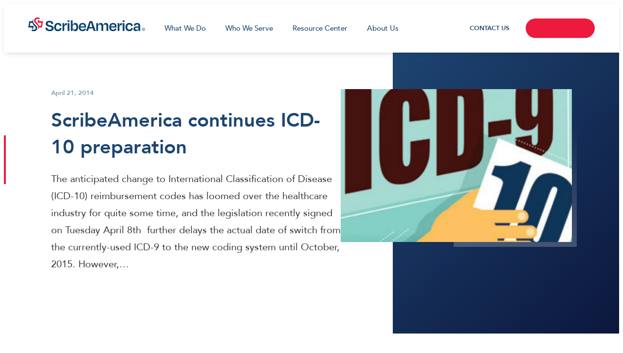

--- FILE ---
content_type: text/html; charset=UTF-8
request_url: https://www.scribeamerica.com/blog-post/scribeamerica-continues-icd-10-preparation/
body_size: 16426
content:
<!DOCTYPE html>
<html lang="en" prefix="og: http://ogp.me/ns#">
<head>
	<meta charset="UTF-8">

	<link media="all" href="https://www.scribeamerica.com/wp-content/cache/autoptimize/2/css/autoptimize_30a0464cd986c74ab5aed70b4dfa2e7d.css" rel="stylesheet"><link media="print" href="https://www.scribeamerica.com/wp-content/cache/autoptimize/2/css/autoptimize_db256f34daeaa95d1ad5a2c3736e5d59.css" rel="stylesheet"><title>ScribeAmerica continues ICD-10 preparation - ScribeAmerica</title>

	<meta http-equiv="X-UA-Compatible" content="IE=edge">
	<meta name="viewport" content="width=device-width,initial-scale=1,maximum-scale=1,viewport-fit=cover">

	
	<meta name="msapplication-TileColor" content="#ffffff">
	<meta name="theme-color" content="#ffffff">

	<!-- Google Tag Manager -->
	<script>(function(w,d,s,l,i){w[l]=w[l]||[];w[l].push({'gtm.start':
	new Date().getTime(),event:'gtm.js'});var f=d.getElementsByTagName(s)[0],
	j=d.createElement(s),dl=l!='dataLayer'?'&l='+l:'';j.async=true;j.src=
	'https://www.googletagmanager.com/gtm.js?id='+i+dl;f.parentNode.insertBefore(j,f);
	})(window,document,'script','dataLayer','GTM-KCB8ZJ6');</script>
	<!-- End Google Tag Manager -->

	<meta name="facebook-domain-verification" content="9wiumzh08huhxo4xhu3rgnpsq1k1e0">

	<meta name='robots' content='index, follow, max-image-preview:large, max-snippet:-1, max-video-preview:-1' />
	
	
	<!-- This site is optimized with the Yoast SEO plugin v25.5 - https://yoast.com/wordpress/plugins/seo/ -->
	<link rel="canonical" href="https://www.scribeamerica.com/blog-post/scribeamerica-continues-icd-10-preparation/" />
	<meta property="og:locale" content="en_US" />
	<meta property="og:type" content="article" />
	<meta property="og:title" content="ScribeAmerica continues ICD-10 preparation - ScribeAmerica" />
	<meta property="og:description" content="The anticipated change to International Classification of Disease (ICD-10) reimbursement codes has loomed over the healthcare industry for quite some time, and the legislation recently signed on Tuesday April 8th  further delays the actual date of switch from the currently-used ICD-9 to the new coding system until October, 2015. However, Section 212 of the Protecting [&hellip;]" />
	<meta property="og:url" content="https://www.scribeamerica.com/blog-post/scribeamerica-continues-icd-10-preparation/" />
	<meta property="og:site_name" content="ScribeAmerica" />
	<meta property="article:modified_time" content="2021-02-09T22:48:24+00:00" />
	<meta property="og:image" content="https://www.scribeamerica.com/wp-content/uploads/sites/2/2014/04/Scribe-America-continues-ICD-10-preparation-500x330px.png" />
	<meta property="og:image:width" content="500" />
	<meta property="og:image:height" content="330" />
	<meta property="og:image:type" content="image/png" />
	<meta name="twitter:card" content="summary_large_image" />
	<meta name="twitter:label1" content="Est. reading time" />
	<meta name="twitter:data1" content="5 minutes" />
	<script type="application/ld+json" class="yoast-schema-graph">{"@context":"https://schema.org","@graph":[{"@type":"WebPage","@id":"https://www.scribeamerica.com/blog-post/scribeamerica-continues-icd-10-preparation/","url":"https://www.scribeamerica.com/blog-post/scribeamerica-continues-icd-10-preparation/","name":"ScribeAmerica continues ICD-10 preparation - ScribeAmerica","isPartOf":{"@id":"https://www.scribeamerica.com/#website"},"primaryImageOfPage":{"@id":"https://www.scribeamerica.com/blog-post/scribeamerica-continues-icd-10-preparation/#primaryimage"},"image":{"@id":"https://www.scribeamerica.com/blog-post/scribeamerica-continues-icd-10-preparation/#primaryimage"},"thumbnailUrl":"https://www.scribeamerica.com/wp-content/uploads/sites/2/2014/04/Scribe-America-continues-ICD-10-preparation-500x330px.png","datePublished":"2014-04-22T09:00:32+00:00","dateModified":"2021-02-09T22:48:24+00:00","breadcrumb":{"@id":"https://www.scribeamerica.com/blog-post/scribeamerica-continues-icd-10-preparation/#breadcrumb"},"inLanguage":"en-US","potentialAction":[{"@type":"ReadAction","target":["https://www.scribeamerica.com/blog-post/scribeamerica-continues-icd-10-preparation/"]}]},{"@type":"ImageObject","inLanguage":"en-US","@id":"https://www.scribeamerica.com/blog-post/scribeamerica-continues-icd-10-preparation/#primaryimage","url":"https://www.scribeamerica.com/wp-content/uploads/sites/2/2014/04/Scribe-America-continues-ICD-10-preparation-500x330px.png","contentUrl":"https://www.scribeamerica.com/wp-content/uploads/sites/2/2014/04/Scribe-America-continues-ICD-10-preparation-500x330px.png","width":500,"height":330},{"@type":"BreadcrumbList","@id":"https://www.scribeamerica.com/blog-post/scribeamerica-continues-icd-10-preparation/#breadcrumb","itemListElement":[{"@type":"ListItem","position":1,"name":"Home","item":"https://www.scribeamerica.com/"},{"@type":"ListItem","position":2,"name":"ScribeAmerica continues ICD-10 preparation"}]},{"@type":"WebSite","@id":"https://www.scribeamerica.com/#website","url":"https://www.scribeamerica.com/","name":"ScribeAmerica","description":"ScribeAmerica is the standard in professional scribe training and management. Learn more today!","publisher":{"@id":"https://www.scribeamerica.com/#organization"},"potentialAction":[{"@type":"SearchAction","target":{"@type":"EntryPoint","urlTemplate":"https://www.scribeamerica.com/?s={search_term_string}"},"query-input":{"@type":"PropertyValueSpecification","valueRequired":true,"valueName":"search_term_string"}}],"inLanguage":"en-US"},{"@type":"Organization","@id":"https://www.scribeamerica.com/#organization","name":"ScribeAmerica","url":"https://www.scribeamerica.com/","logo":{"@type":"ImageObject","inLanguage":"en-US","@id":"https://www.scribeamerica.com/#/schema/logo/image/","url":"https://www.scribeamerica.com/wp-content/uploads/sites/2/2020/02/ScribeAmerica-Logo.png","contentUrl":"https://www.scribeamerica.com/wp-content/uploads/sites/2/2020/02/ScribeAmerica-Logo.png","width":12000,"height":3600,"caption":"ScribeAmerica"},"image":{"@id":"https://www.scribeamerica.com/#/schema/logo/image/"}}]}</script>
	<!-- / Yoast SEO plugin. -->


<link rel='dns-prefetch' href='//js.hs-scripts.com' />
<link rel='dns-prefetch' href='//cdn.jsdelivr.net' />




































































<script src="https://www.scribeamerica.com/wp-includes/js/jquery/jquery.min.js?ver=3.7.1" id="jquery-core-js"></script>
<script defer src="https://www.scribeamerica.com/wp-includes/js/jquery/jquery-migrate.min.js?ver=3.4.1" id="jquery-migrate-js"></script>
<script defer src="https://www.scribeamerica.com/wp-content/themes/healthchannels/assets/js/slick.min.js?ver=1.8.1" id="slick-js-js"></script>
<script defer src="https://cdn.jsdelivr.net/npm/gsap@3.12.5/dist/gsap.min.js?ver=6.8.2" id="gsap-min-js-js"></script>
<script defer src="https://cdn.jsdelivr.net/npm/gsap@3.12.5/dist/ScrollTrigger.min.js?ver=6.8.2" id="scrollTrigger-js-js"></script>
<script defer src="https://cdn.jsdelivr.net/npm/gsap@3.12.5/dist/ScrollToPlugin.min.js?ver=6.8.2" id="scrollTo-js-js"></script>
<script defer src="https://www.scribeamerica.com/wp-content/themes/scribeamerica/assets/js/ScrollSmoother.min.js?ver=6.8.2" id="scrollSmoother-js-js"></script>
<script defer src="https://www.scribeamerica.com/wp-content/cache/autoptimize/2/js/autoptimize_single_65a45e9491a44c6d002d579592442cab.js?ver=6.8.2" id="animations-js-js"></script>
<link rel="https://api.w.org/" href="https://www.scribeamerica.com/wp-json/" /><link rel="alternate" title="JSON" type="application/json" href="https://www.scribeamerica.com/wp-json/wp/v2/education_post/2188" /><link rel="EditURI" type="application/rsd+xml" title="RSD" href="https://www.scribeamerica.com/xmlrpc.php?rsd" />
<meta name="generator" content="WordPress 6.8.2" />
<link rel='shortlink' href='https://www.scribeamerica.com/?p=2188' />
<link rel="alternate" title="oEmbed (JSON)" type="application/json+oembed" href="https://www.scribeamerica.com/wp-json/oembed/1.0/embed?url=https%3A%2F%2Fwww.scribeamerica.com%2Fblog-post%2Fscribeamerica-continues-icd-10-preparation%2F" />
<link rel="alternate" title="oEmbed (XML)" type="text/xml+oembed" href="https://www.scribeamerica.com/wp-json/oembed/1.0/embed?url=https%3A%2F%2Fwww.scribeamerica.com%2Fblog-post%2Fscribeamerica-continues-icd-10-preparation%2F&#038;format=xml" />
<script type="text/javascript">
(function(url){
	if(/(?:Chrome\/26\.0\.1410\.63 Safari\/537\.31|WordfenceTestMonBot)/.test(navigator.userAgent)){ return; }
	var addEvent = function(evt, handler) {
		if (window.addEventListener) {
			document.addEventListener(evt, handler, false);
		} else if (window.attachEvent) {
			document.attachEvent('on' + evt, handler);
		}
	};
	var removeEvent = function(evt, handler) {
		if (window.removeEventListener) {
			document.removeEventListener(evt, handler, false);
		} else if (window.detachEvent) {
			document.detachEvent('on' + evt, handler);
		}
	};
	var evts = 'contextmenu dblclick drag dragend dragenter dragleave dragover dragstart drop keydown keypress keyup mousedown mousemove mouseout mouseover mouseup mousewheel scroll'.split(' ');
	var logHuman = function() {
		if (window.wfLogHumanRan) { return; }
		window.wfLogHumanRan = true;
		var wfscr = document.createElement('script');
		wfscr.type = 'text/javascript';
		wfscr.async = true;
		wfscr.src = url + '&r=' + Math.random();
		(document.getElementsByTagName('head')[0]||document.getElementsByTagName('body')[0]).appendChild(wfscr);
		for (var i = 0; i < evts.length; i++) {
			removeEvent(evts[i], logHuman);
		}
	};
	for (var i = 0; i < evts.length; i++) {
		addEvent(evts[i], logHuman);
	}
})('//www.scribeamerica.com/?wordfence_lh=1&hid=97BBE1CFB56665B54EB85334A1133FE5');
</script>			<!-- DO NOT COPY THIS SNIPPET! Start of Page Analytics Tracking for HubSpot WordPress plugin v11.3.16-->
			<script class="hsq-set-content-id" data-content-id="blog-post">
				var _hsq = _hsq || [];
				_hsq.push(["setContentType", "blog-post"]);
			</script>
			<!-- DO NOT COPY THIS SNIPPET! End of Page Analytics Tracking for HubSpot WordPress plugin -->
			
		<script>
		(function(h,o,t,j,a,r){
			h.hj=h.hj||function(){(h.hj.q=h.hj.q||[]).push(arguments)};
			h._hjSettings={hjid:5209758,hjsv:5};
			a=o.getElementsByTagName('head')[0];
			r=o.createElement('script');r.async=1;
			r.src=t+h._hjSettings.hjid+j+h._hjSettings.hjsv;
			a.appendChild(r);
		})(window,document,'//static.hotjar.com/c/hotjar-','.js?sv=');
		</script>
		  <link rel="preload" as="font" href="/wp-content/themes/healthchannels/assets/fonts/iconFont.ttf" type="font/woff2" crossorigin="anonymous">
  <link rel="prefetch" as="font" href="/wp-content/themes/healthchannels/assets/fonts/Avenir-Roman.woff2" type="font/woff2" crossorigin="anonymous">
  <link rel="prefetch" as="font" href="/wp-content/themes/healthchannels/assets/fonts/Avenir-Oblique.woff2" type="font/woff2" crossorigin="anonymous">
  <link rel="prefetch" as="font" href="/wp-content/themes/healthchannels/assets/fonts/Avenir-Medium.woff2" type="font/woff2" crossorigin="anonymous">
  <link rel="prefetch" as="font" href="/wp-content/themes/healthchannels/assets/fonts/Avenir-Heavy.woff2" type="font/woff2" crossorigin="anonymous">
  <link rel="prefetch" as="font" href="/wp-content/themes/healthchannels/assets/fonts/Avenir-Black.woff2" type="font/woff2" crossorigin="anonymous">
  <link rel="icon" href="https://www.scribeamerica.com/wp-content/uploads/sites/2/2022/06/cropped-SA_favicon-512-1-32x32.png" sizes="32x32" />
<link rel="icon" href="https://www.scribeamerica.com/wp-content/uploads/sites/2/2022/06/cropped-SA_favicon-512-1-192x192.png" sizes="192x192" />
<link rel="apple-touch-icon" href="https://www.scribeamerica.com/wp-content/uploads/sites/2/2022/06/cropped-SA_favicon-512-1-180x180.png" />
<meta name="msapplication-TileImage" content="https://www.scribeamerica.com/wp-content/uploads/sites/2/2022/06/cropped-SA_favicon-512-1-270x270.png" />


</head><body data-id="top" class="wp-singular education_post-template-default single single-education_post postid-2188 wp-embed-responsive wp-theme-healthchannels wp-child-theme-scribeamerica">
<div class="main-wrap">
<a href="#main-content" class="skip-link">Skip to main content</a>
<div class="click-c"></div>

    <script>
document.addEventListener('DOMContentLoaded', function() { // Using 'load' event, which fires after everything.
    setTimeout(function() {
        const links = document.querySelectorAll('a.right-side-links__link');
        if (links.length > 0) {
            links.forEach(link => {
                link.removeAttribute('rel');
            });
            //console.log('Removed "rel" attribute from all specified links after 5 seconds.');
        } else {
            //console.log('No links with class "right-side-links__linkx" found even after waiting.');
        }
    }, 500);
});

</script>

<header class="main-header">
    <div class="main-header--inner">

                    <button title="Navigation Menu" class="btn-burger btn_menu_js" aria-expanded="false">
                <span class="btn-burger__icon">
                    <i></i><i></i><i></i>
                </span>
            </button>
        
        <a href="https://www.scribeamerica.com" class="site-logo">
            <div class="logo">
                <img src="/wp-content/uploads/sites/2/2025/11/SA-Logo-Full-Color-scaled.png" width="240" height="auto" alt="SpeakAi logo">
            </div>
        </a>

                    <nav class="nav">
    <div class="nav__outer">
        <div class="nav__inner">
            <ul class="nav__top">
                
                                            <li class="nav__top-li">
                            <button class="nav__top-button" aria-haspopup="true" aria-expanded="false">What We Do</button>
                            <div class="nav__sub-menu">
                                <div class="nav__sub-menu--outer">
                                    <div class="nav__sub-menu--inner">

                                                                                                                                    <section class="nav-column nav-column--1">
                                                    <strong class="nav-column__heading">Solutions</strong>
                                                    <ul class="nav-column__links">
                                                                                                                    <li>
                                                                <a class="nav-column__link" tabindex="-1" href="/solutions-medical-scribes/">Scribe Programs</a>
                                                            </li>
                                                                                                                    <li>
                                                                <a class="nav-column__link" tabindex="-1" href="/medical-assistants/">Medical Assistants</a>
                                                            </li>
                                                                                                                    <li>
                                                                <a class="nav-column__link" tabindex="-1" href="/telescribes/">Virtual Solutions</a>
                                                            </li>
                                                                                                                    <li>
                                                                <a class="nav-column__link" tabindex="-1" href="/speke/">Speke AI</a>
                                                            </li>
                                                                                                            </ul>
                                                </section>
                                                                                                                                                                                <section class="nav-column nav-column--2">
                                                    <strong class="nav-column__heading">Speke AI</strong>
                                                    <ul class="nav-column__links">
                                                                                                                    <li>
                                                                <a class="nav-column__link" tabindex="-1" href="https://www.scribeamerica.com/speke/speke-pro/">Speke Pro</a>
                                                            </li>
                                                                                                                    <li>
                                                                <a class="nav-column__link" tabindex="-1" href="https://www.scribeamerica.com/speke/speke-express/">Speke Express</a>
                                                            </li>
                                                                                                            </ul>
                                                </section>
                                                                                                                                                                                <section class="nav-column nav-column--3">
                                                    <strong class="nav-column__heading">Challenges Solved</strong>
                                                    <ul class="nav-column__links">
                                                                                                                    <li>
                                                                <a class="nav-column__link" tabindex="-1" href="/avoid-provider-burnout/">Provider Burnout</a>
                                                            </li>
                                                                                                                    <li>
                                                                <a class="nav-column__link" tabindex="-1" href="/improve-efficiency-of-our-providers/">Clinical Efficiency</a>
                                                            </li>
                                                                                                                    <li>
                                                                <a class="nav-column__link" tabindex="-1" href="/optimize-our-provider-documentation/">Documentation Quality</a>
                                                            </li>
                                                                                                                    <li>
                                                                <a class="nav-column__link" tabindex="-1" href="/improve-our-patient-experience/">Patient Experience</a>
                                                            </li>
                                                                                                            </ul>
                                                </section>
                                                                                                                                                                                <section class="nav-card nav-card--logo nav-column--4">
                                                    <a class="nav-card--logo__link" tabindex="-1" href="/speke/">

                                                                                                                                                                                <img decoding="async" loading="lazy" class="nav-card__logo" width="826" height="311" src="https://www.scribeamerica.com/wp-content/uploads/sites/2/2023/09/speke_logo_v2.svg" alt="">
                                                                                                                
                                                        <p class="nav-card__text">The only ambient AI solution backed by trained scribes</p>
                                                        <span class="red-link">Learn More</span>
                                                    </a>
                                                </section>
                                                                                    
                                    </div>
                                </div>
                            </div>
                        </li>
                                            <li class="nav__top-li">
                            <button class="nav__top-button" aria-haspopup="true" aria-expanded="false">Who We Serve</button>
                            <div class="nav__sub-menu">
                                <div class="nav__sub-menu--outer">
                                    <div class="nav__sub-menu--inner">

                                                                                                                                    <section class="nav-column nav-column--1">
                                                    <strong class="nav-column__heading">Organizations</strong>
                                                    <ul class="nav-column__links">
                                                                                                                    <li>
                                                                <a class="nav-column__link" tabindex="-1" href="/emergency-department/">Emergency Department</a>
                                                            </li>
                                                                                                                    <li>
                                                                <a class="nav-column__link" tabindex="-1" href="/hospitalist-scribes/">Health Systems/Hospitals</a>
                                                            </li>
                                                                                                                    <li>
                                                                <a class="nav-column__link" tabindex="-1" href="/outpatient-scribes/">Outpatient/Ambulatory</a>
                                                            </li>
                                                                                                                    <li>
                                                                <a class="nav-column__link" tabindex="-1" href="/urgent-care-scribes/">Urgent Care</a>
                                                            </li>
                                                                                                                    <li>
                                                                <a class="nav-column__link" tabindex="-1" href="/outpatient-practice-areas/">Multi-Specialty</a>
                                                            </li>
                                                                                                                    <li>
                                                                <a class="nav-column__link" tabindex="-1" href="/veterinary-scribes/">Veterinary Medicine</a>
                                                            </li>
                                                                                                            </ul>
                                                </section>
                                                                                                                                                                                <section class="nav-column nav-column--2">
                                                    <strong class="nav-column__heading">Specialties</strong>
                                                    <ul class="nav-column__links">
                                                                                                                    <li>
                                                                <a class="nav-column__link" tabindex="-1" href="/outpatient-practice-areas/cardiology-scribes/">Cardiology</a>
                                                            </li>
                                                                                                                    <li>
                                                                <a class="nav-column__link" tabindex="-1" href="/outpatient-practice-areas/hematology-and-oncology-scribes/">Oncology</a>
                                                            </li>
                                                                                                                    <li>
                                                                <a class="nav-column__link" tabindex="-1" href="/outpatient-practice-areas/internal-medicine-and-family-practice-scribes/">Family Practice</a>
                                                            </li>
                                                                                                                    <li>
                                                                <a class="nav-column__link" tabindex="-1" href="/outpatient-practice-areas/gastroenterology-scribes/">Gastroenterology</a>
                                                            </li>
                                                                                                                    <li>
                                                                <a class="nav-column__link" tabindex="-1" href="/outpatient-practice-areas/ob-gyn-scribes/">OB/GYN</a>
                                                            </li>
                                                                                                                    <li>
                                                                <a class="nav-column__link" tabindex="-1" href="/outpatient-practice-areas/">More Specialties</a>
                                                            </li>
                                                                                                            </ul>
                                                </section>
                                                                                                                                                                                <section class="nav-card nav-card--logo nav-column--3">
                                                    <a class="nav-card--logo__link" tabindex="-1" href="https://www.scribecanadahealthcare.ca/">

                                                                                                                                                                                <img decoding="async" loading="lazy" class="nav-card__logo" width="502" height="140" src="https://www.scribeamerica.com/wp-content/uploads/sites/2/2023/08/scan_logo.svg" alt="">
                                                                                                                
                                                        <p class="nav-card__text">Quality scribe solutions for Canadian Providers</p>
                                                        <span class="red-link">Learn More</span>
                                                    </a>
                                                </section>
                                                                                                                                                                                <section class="nav-card nav-card--image nav-column--4">
                                                    <a class="nav-card--image__link" tabindex="-1" href="/veterinary-scribes/">

                                                                                                                                                                                <img decoding="async" loading="lazy" class="nav-card__image" width="2560" height="1707" src="https://www.scribeamerica.com/wp-content/uploads/sites/2/2023/03/iStock-1303833889-scaled.jpg" srcset="https://www.scribeamerica.com/wp-content/uploads/sites/2/2023/03/iStock-1303833889-scaled.jpg 2560w, https://www.scribeamerica.com/wp-content/uploads/sites/2/2023/03/iStock-1303833889-300x200.jpg 300w, https://www.scribeamerica.com/wp-content/uploads/sites/2/2023/03/iStock-1303833889-1024x683.jpg 1024w, https://www.scribeamerica.com/wp-content/uploads/sites/2/2023/03/iStock-1303833889-768x512.jpg 768w, https://www.scribeamerica.com/wp-content/uploads/sites/2/2023/03/iStock-1303833889-1536x1024.jpg 1536w, https://www.scribeamerica.com/wp-content/uploads/sites/2/2023/03/iStock-1303833889-2048x1365.jpg 2048w, https://www.scribeamerica.com/wp-content/uploads/sites/2/2023/03/iStock-1303833889-650x433.jpg 650w, https://www.scribeamerica.com/wp-content/uploads/sites/2/2023/03/iStock-1303833889-1110x740.jpg 1110w, https://www.scribeamerica.com/wp-content/uploads/sites/2/2023/03/iStock-1303833889-375x250.jpg 375w, https://www.scribeamerica.com/wp-content/uploads/sites/2/2023/03/iStock-1303833889-750x500.jpg 750w, https://www.scribeamerica.com/wp-content/uploads/sites/2/2023/03/iStock-1303833889-902x600.jpg 902w" sizes="320px" alt="Veterinarian Stroking Dog Close Up">
                                                                                                                
                                                        <div class="nav-card__copy">
                                                            <h4 class="nav-card__title">Veterinary Scribes</h4>
                                                            <span class="red-link">Learn More</span>
                                                        </div>
                                                    </a>
                                                </section>
                                                                                    
                                    </div>
                                </div>
                            </div>
                        </li>
                                            <li class="nav__top-li">
                            <button class="nav__top-button" aria-haspopup="true" aria-expanded="false">Resource Center</button>
                            <div class="nav__sub-menu">
                                <div class="nav__sub-menu--outer">
                                    <div class="nav__sub-menu--inner">

                                                                                                                                    <section class="nav-column nav-column--1">
                                                    <strong class="nav-column__heading">Resources</strong>
                                                    <ul class="nav-column__links">
                                                                                                                    <li>
                                                                <a class="nav-column__link" tabindex="-1" href="/resource-center/">Blog</a>
                                                            </li>
                                                                                                                    <li>
                                                                <a class="nav-column__link" tabindex="-1" href="/resource-center/?type=case_study">Case Studies</a>
                                                            </li>
                                                                                                                    <li>
                                                                <a class="nav-column__link" tabindex="-1" href="/events/">Events</a>
                                                            </li>
                                                                                                            </ul>
                                                </section>
                                                                                                                                                                                <section class="nav-column nav-column--2">
                                                    <strong class="nav-column__heading">Media</strong>
                                                    <ul class="nav-column__links">
                                                                                                                    <li>
                                                                <a class="nav-column__link" tabindex="-1" href="/press-releases/">Press Releases</a>
                                                            </li>
                                                                                                                    <li>
                                                                <a class="nav-column__link" tabindex="-1" href="/in-the-news/">In the News</a>
                                                            </li>
                                                                                                                    <li>
                                                                <a class="nav-column__link" tabindex="-1" href="/awards-recognition/">Awards & Recognition</a>
                                                            </li>
                                                                                                            </ul>
                                                </section>
                                                                                                                                                                                <section class="nav-column nav-column--3">
                                                    <strong class="nav-column__heading">Educational</strong>
                                                    <ul class="nav-column__links">
                                                                                                                    <li>
                                                                <a class="nav-column__link" tabindex="-1" href="/what-is-a-medical-scribe/">What Is a Scribe?</a>
                                                            </li>
                                                                                                            </ul>
                                                </section>
                                                                                                                                                                                <section class="nav-card nav-card--resource nav-column--4">
                                                    <a class="nav-card__link" tabindex="-1" href="https://www.scribeamerica.com/blog-post/scribes-increase-financial/">
                                                        <div class="nav-card__post-type icon-blog">blog</div>
                                                        <h4 class="nav-card__title">How Can Medical Scribes Increase Your Organization’s Financial Performance?</h4>
                                                        <span class="red-link">Read More</span>
                                                    </a>
                                                </section>
                                                                                    
                                    </div>
                                </div>
                            </div>
                        </li>
                                            <li class="nav__top-li">
                            <button class="nav__top-button" aria-haspopup="true" aria-expanded="false">About Us</button>
                            <div class="nav__sub-menu">
                                <div class="nav__sub-menu--outer">
                                    <div class="nav__sub-menu--inner">

                                                                                                                                    <section class="nav-column nav-column--1">
                                                    <strong class="nav-column__heading">About Us</strong>
                                                    <ul class="nav-column__links">
                                                                                                                    <li>
                                                                <a class="nav-column__link" tabindex="-1" href="/who-we-are/">Who We Are</a>
                                                            </li>
                                                                                                                    <li>
                                                                <a class="nav-column__link" tabindex="-1" href="/mission-vision-values/">Mission, Vision, Values</a>
                                                            </li>
                                                                                                                    <li>
                                                                <a class="nav-column__link" tabindex="-1" href="/people-of-sa/">Leadership</a>
                                                            </li>
                                                                                                            </ul>
                                                </section>
                                                                                                                                                                                <section class="nav-column nav-column--2">
                                                    <strong class="nav-column__heading">Community</strong>
                                                    <ul class="nav-column__links">
                                                                                                                    <li>
                                                                <a class="nav-column__link" tabindex="-1" href="/scribecorner/">ScribeCorner</a>
                                                            </li>
                                                                                                                    <li>
                                                                <a class="nav-column__link" tabindex="-1" href="/alumni-hub/">Alumni Hub</a>
                                                            </li>
                                                                                                            </ul>
                                                </section>
                                                                                                                                                                                <section class="nav-column nav-column--3">
                                                    <strong class="nav-column__heading">Diversity, Equity, & Inclusion</strong>
                                                    <ul class="nav-column__links">
                                                                                                                    <li>
                                                                <a class="nav-column__link" tabindex="-1" href="/diversity-inclusion/">DEI Mission</a>
                                                            </li>
                                                                                                                    <li>
                                                                <a class="nav-column__link" tabindex="-1" href="/diversity-inclusion-holiday-dates/">Holidays</a>
                                                            </li>
                                                                                                            </ul>
                                                </section>
                                                                                                                                                                                <section class="nav-card nav-column--4">
                                                    <h4 class="nav-card__title">Join our team!</h4>
                                                    <p class="nav-card__text">Build the foundation for an exciting career in medicine. Become a scribe!</p>
                                                    <a tabindex="-1" href="https://jobs.scribeamerica.com/us/en" class="nav-card__btn">Apply Today</a>
                                                </section>
                                                                                    
                                    </div>
                                </div>
                            </div>
                        </li>
                    
                            </ul>
        </div>
    </div>
</nav>        
                                    <ul class="right-side-links">

                                            <li>
                            <a class="contact-link" href="/contact-us/">CONTACT US</a>
                        </li>
                    
                                            <li class="right-side-links--big">
                            <a class="right-side-links__link" href="https://jobs.scribeamerica.com/us/en">
                                <span class="right-side-links__rotating-text">CAREERS</span>
                                <span class="right-side-links__rotating-text">APPLY NOW</span>
                            </a>
                        </li>
                    
                </ul>
                    
    </div>
</header>

    

    <div class="article-page">

                                <div class="events-banner">
                <div class="wrap">
                    <div class="events-banner__inner">
                        <div class="events-banner__content">
                            <div class="events-banner__date date date_mb">April 21, 2014</div>
                            <div class="events-banner__title">
                                ScribeAmerica continues ICD-10 preparation
                            </div>
                            <div class="events-banner__text">
                                The anticipated change to International Classification of Disease (ICD-10) reimbursement codes has loomed over the healthcare industry for quite some time, and the legislation recently signed on Tuesday April 8th  further delays the actual date of switch from the currently-used ICD-9 to the new coding system until October, 2015. However,&hellip;
                            </div>
                        </div>
                        <div class="events-banner__img">
                            <img width="475" height="475" src="https://www.scribeamerica.com/wp-content/uploads/sites/2/2014/04/Scribe-America-continues-ICD-10-preparation-500x330px.png" srcset="https://www.scribeamerica.com/wp-content/uploads/sites/2/2014/04/Scribe-America-continues-ICD-10-preparation-500x330px.png 500w, https://www.scribeamerica.com/wp-content/uploads/sites/2/2014/04/Scribe-America-continues-ICD-10-preparation-500x330px-300x198.png 300w" alt="" sizes="(max-width: 670px) calc(100vw - 80px), (max-width: 768px) 575px, (max-width: 993px) 50vw, 475px">
                        </div>
                    </div>
                </div>
            </div>
        
        <div class="article-page__inner">
            <!--begin wrap-->
            <div class="wrap ">
                <div class="article-page__l">
                    <div class="article">
                        <p>The anticipated change to International Classification of Disease (ICD-10) reimbursement codes has loomed over the healthcare industry for quite some time, and the legislation recently signed on Tuesday April 8<sup>th</sup>  further delays the actual date of switch from the currently-used ICD-9 to the new coding system until October, 2015. However, Section 212 of the <a href="https://beta.congress.gov/bill/113th-congress/house-bill/4302/text?q=%7b%22search%22%3A%5b%22hr+4302%22%5d%7d" target="_blank" rel="noopener noreferrer">Protecting Access to Medicare Act of 2014 (H.R. 4302)</a> reads as follows: “the Department of Health and Human Services (HHS) may not, prior to Oct. 1, 2015, adopt ICD-10 code sets,&#8221; indicating that the change could be much later, with an actual date still dependent upon the federal legislative process.</p>
<p>Having no date for ICD-10, leaves many physician groups, healthcare organizations and hospitals who have been preparing to change to billing using ICD-10 codes later this year in limbo.</p>
<p>One healthcare service provider, Scribe America, detailed their ICD-10 planning. As a company that offers medical scribe services, including clinical documentation and coding to healthcare practitioners, this business has a finger on the pulse of what the US Healthcare profession is doing to implement this change.</p>
<p>“Starting one year ago we created our ICD-10 training material for our scribes that includes an introductory video that explains what ICD-10 is and teaches them about the implementation of ICD-10 versus ICD-9, which is what we are working under now. The video imparts an understanding of the changes; the scribes will be tested on their knowledge of ICD-10 and they will have to pass this test to be considered competent to continue working for us,” said Jackie McDonald, Executive Vice President of Operations at Scribe America, who is overseeing the implementation of ICD-10 in her company.</p>
<p>Ms. McDonald continued to outline the training program: “We then created training videos for each of our 21 medical specialties, ophthalmology, radiology, pediatrics, et cetera. After our scribes pass the test on the introductory information, they will be required, to take the training video for whichever specialty they are working in and to pass that exam as well.”</p>
<p>The specialty videos focus on the most common clinical diagnoses, or clinical conditions. Each clinical condition is broken down to the exact clinical components that need to be documented to ensure that the documentation is ICD-10 compliant.</p>
<p>An example could be given for the emergency departments, since they are the majority of Scribe America’s clients. A common clinical condition in the emergency room is abdominal pain, which has three clinical concepts that must be documented by ICD-10 standards: the type of pain, the findings, and the location. There are several different clinical concepts that must be documented for each hundreds of clinical conditions.</p>
<p>The Centers for Medicare and Medicaid Services estimate the previous delay of the ICD-10 switch to 2014 has cost between $1.1 billion and $1.6 billion, and further estimate that delaying the switch another year will cost at least that amount and probably more since most organizations are further along in their preparations for the ICD-10 transition. In cases where training has already taken place, many healthcare professionals will simply forget what they have learned over the one year’s delay in implementation.</p>
<p>However, the effect of the delay on Scribe America has been to postpone scribe training to minimize the impact of the delay on costs and the need for re-training. According to Ms. McDonald, “The implementation date had been set for October 1, 2014 so we developed training to be rolled out during this summer and to train our scribes during June, July and August so that each one of our current scribes would be compliant by September and then the training would be made available to our new hires”.</p>
<p>Ms McDonald continued, “As of April 1, we’ve had to adjust our training schedule; we are training only on an as needed basis. We have had three emergency rooms that have implemented ICD-10 documentation procedures prior to the actual date that it can be used. Our entire set 45 project leaders will be trained in ICD-10 and then they will offer training to any of our clients who wants to go live before next year. I believe many more will want to move forward with training, “she said. “ We have stopped training scribes until the date for implementation is set, except on an as needed basis based on which of our clients want to move forward, so we will just pick up next year with the overall training of our scribes.”</p>
<p>Ms. McDonald believes many of the clients are probably underprepared; “I don’t think the extra year delay will push the client – those not prepared this year won’t be prepared next year,” she said.</p>
<p>She is concerned that the clients will be underprepared and, since the medical scribes can only write down what the doctors tell them to write, measures are needed to counteract this. Currently, scribes are being trained to do what ScribeAmerica has coined ‘TASC’. “Scribes will prompt the provider by asking for Timely and Appropriate Scribe Clarification. Using the emergency room example, if the location of abdominal pain is missing from the report, our scribes will prompt the provider in order to remind them that the location of the pain is still needed. We have created cheat sheets with all the emergency room clinical conditions and the clinical documentation so the scribes will be able prompt the providers to create compliant documentation.”</p>
<p>Asked about the overall impact of ICD-10 on this business, she commented, “We have seen a tremendous jump in interest from individual practitioners in the past few months, we are expanding greatly in the outpatient setting, where there here has been an increase in need from single providers to ensure their documentation is compliant and won’t result in penalties.”</p>

                    </div>
                </div>
            </div>
            <span class="share-socials  share-socials--vertical">
                <span class="share-socials__title">Share on</span>
                <span class="share-socials__content">
                    <a target="_blank" href="" class="share-socials__item">
                        <svg width="24" height="24" viewBox="0 0 24 24" fill="none" xmlns="http://www.w3.org/2000/svg">
                            <g clip-path="url(#clip0_448_45)">
                            <path d="M24 12C24 5.37258 18.6274 0 12 0C5.37258 0 0 5.37258 0 12C0 17.9895 4.38825 22.954 10.125 23.8542V15.4688H7.07812V12H10.125V9.35625C10.125 6.34875 11.9165 4.6875 14.6576 4.6875C15.9705 4.6875 17.3438 4.92188 17.3438 4.92188V7.875H15.8306C14.3399 7.875 13.875 8.79998 13.875 9.74897V12H17.2031L16.6711 15.4688H13.875V23.8542C19.6118 22.954 24 17.9895 24 12Z"/>
                            </g>
                            <defs>
                            <clipPath id="clip0_448_45">
                            <rect width="24" height="24"/>
                            </clipPath>
                            </defs>
                        </svg>
                    </a>
                    <a target="_blank" href="" class="share-socials__item">
                        <svg width="24" height="24" viewBox="0 0 24 24" fill="none" xmlns="http://www.w3.org/2000/svg">
                            <path d="M14.095479,10.316482L22.286354,1h-1.940718l-7.115352,8.087682L7.551414,1H1l8.589488,12.231093L1,23h1.940717  l7.509372-8.542861L16.448587,23H23L14.095479,10.316482z M11.436522,13.338465l-0.871624-1.218704l-6.924311-9.68815h2.981339  l5.58978,7.82155l0.867949,1.218704l7.26506,10.166271h-2.981339L11.436522,13.338465z"/>
                        </svg>
                    </a>
                    <a target="_blank" href="" class="share-socials__item">
                        <svg width="24" height="24" viewBox="0 0 24 24" fill="none" xmlns="http://www.w3.org/2000/svg">
                            <g clip-path="url(#clip0_448_49)">
                            <path fill-rule="evenodd" clip-rule="evenodd" d="M20.9455 0H3.05455C1.30909 0 0 1.30909 0 3.05455V21.0545C0 22.6909 1.30909 24 3.05455 24H21.0545C22.6909 24 24.1091 22.6909 24.1091 20.9455V3.05455C24 1.30909 22.6909 0 20.9455 0ZM6.87273 20.5091H2.83636V8.4H6.87273V20.5091ZM4.90909 6.76364C3.49091 6.76364 2.61818 5.89091 2.61818 4.69091C2.61818 3.49091 3.49091 2.61818 4.90909 2.61818C6.32727 2.61818 7.09091 3.49091 7.2 4.69091C7.09091 5.78182 6.32727 6.76364 4.90909 6.76364ZM21.3818 20.5091H17.3455V14.0727C17.3455 12.4364 16.8 11.3455 15.2727 11.3455C14.1818 11.3455 13.5273 12.1091 13.2 12.7636C13.0909 12.9818 13.0909 13.4182 13.0909 13.7455V20.5091H9.05455C9.05455 20.5091 9.16364 9.6 9.05455 8.4H13.0909V10.1455C13.6364 9.27273 14.6182 8.18182 16.6909 8.18182C19.3091 8.18182 21.2727 9.92727 21.2727 13.6364V20.5091H21.3818Z"/>
                            </g>
                            <defs>
                            <clipPath id="clip0_448_49">
                            <rect width="24" height="24"/>
                            </clipPath>
                            </defs>
                        </svg>
                    </a>
                </span>
            </span>
        </div>

                    <section class="hubspot-form" id="contact">
    <div class="wrap">
        <div class="hubspot-form__copy centered">

            
            
        </div>

                    <div class="hubspot-form__form">
                <!--[if lte IE 8]>
                <script charset="utf-8" type="text/javascript" src="//js.hsforms.net/forms/v2-legacy.js"></script>
                <![endif]-->
                <script charset="utf-8" type="text/javascript" src="//js.hsforms.net/forms/v2.js"></script>
                <script>
                hbspt.forms.create({
                    portalId: "4857167",
                    formId: "484feba6-b748-46d4-a8a8-59b489fef399"
                });
                </script>
            </div>
        
    </div>
</section>
        
                    <section class="related-posts">
    <div class="wrap">
        <h2 class="related-posts__title left-headline">More from the Blog</h2>
        <div class="related-posts__posts">

                                            <a class="rounded-card featured-post--secondary related-post" href="https://www.scribeamerica.com/blog-post/scribes-increase-financial/">
                    <div class="related-post__inner">
                        <img loading="lazy" decoding="async" fetchpriority="low" width="810" height="810" class="related-post__img" src="https://www.scribeamerica.com/wp-content/uploads/sites/2/2025/11/Untitled-design-11.png" alt="" class="featured-posts--image" srcset="https://www.scribeamerica.com/wp-content/uploads/sites/2/2025/11/Untitled-design-11.png 810w, https://www.scribeamerica.com/wp-content/uploads/sites/2/2025/11/Untitled-design-11-300x300.png 300w, https://www.scribeamerica.com/wp-content/uploads/sites/2/2025/11/Untitled-design-11-150x150.png 150w, https://www.scribeamerica.com/wp-content/uploads/sites/2/2025/11/Untitled-design-11-768x768.png 768w, https://www.scribeamerica.com/wp-content/uploads/sites/2/2025/11/Untitled-design-11-650x650.png 650w, https://www.scribeamerica.com/wp-content/uploads/sites/2/2025/11/Untitled-design-11-740x740.png 740w, https://www.scribeamerica.com/wp-content/uploads/sites/2/2025/11/Untitled-design-11-340x340.png 340w, https://www.scribeamerica.com/wp-content/uploads/sites/2/2025/11/Untitled-design-11-680x680.png 680w, https://www.scribeamerica.com/wp-content/uploads/sites/2/2025/11/Untitled-design-11-95x95.png 95w, https://www.scribeamerica.com/wp-content/uploads/sites/2/2025/11/Untitled-design-11-190x190.png 190w, https://www.scribeamerica.com/wp-content/uploads/sites/2/2025/11/Untitled-design-11-375x375.png 375w, https://www.scribeamerica.com/wp-content/uploads/sites/2/2025/11/Untitled-design-11-750x750.png 750w, https://www.scribeamerica.com/wp-content/uploads/sites/2/2025/11/Untitled-design-11-125x125.png 125w, https://www.scribeamerica.com/wp-content/uploads/sites/2/2025/11/Untitled-design-11-250x250.png 250w, https://www.scribeamerica.com/wp-content/uploads/sites/2/2025/11/Untitled-design-11-474x474.png 474w, https://www.scribeamerica.com/wp-content/uploads/sites/2/2025/11/Untitled-design-11-500x500.png 500w" sizes="(max-width: 455px) calc(100vw - 80px), (max-width: 768px) calc((100vw - 80px) * .3), (max-width: 960px) calc((100vw - 80px) / 3 - 50px),(max-width: 1200px) calc((100vw - 90px) / 3 - 60px), 310px">
                        <div class="related-post__copy">
                        
                            
                            <h4 class="related-post__title featured-posts--title">How Can Medical Scribes Increase Your Organization’s Financial Performance?</h4>
                            <span class="red-link">READ MORE</span>
                        </div>
                    </div>
                </a>
                                            <a class="rounded-card featured-post--secondary related-post" href="https://www.scribeamerica.com/blog-post/three-benefits-to-turnkey/">
                    <div class="related-post__inner">
                        <img loading="lazy" decoding="async" fetchpriority="low" width="1080" height="1080" class="related-post__img" src="https://www.scribeamerica.com/wp-content/uploads/sites/2/2025/08/blog-icon-4.png" alt="" class="featured-posts--image" srcset="https://www.scribeamerica.com/wp-content/uploads/sites/2/2025/08/blog-icon-4.png 1080w, https://www.scribeamerica.com/wp-content/uploads/sites/2/2025/08/blog-icon-4-300x300.png 300w, https://www.scribeamerica.com/wp-content/uploads/sites/2/2025/08/blog-icon-4-1024x1024.png 1024w, https://www.scribeamerica.com/wp-content/uploads/sites/2/2025/08/blog-icon-4-150x150.png 150w, https://www.scribeamerica.com/wp-content/uploads/sites/2/2025/08/blog-icon-4-768x768.png 768w, https://www.scribeamerica.com/wp-content/uploads/sites/2/2025/08/blog-icon-4-650x650.png 650w, https://www.scribeamerica.com/wp-content/uploads/sites/2/2025/08/blog-icon-4-740x740.png 740w, https://www.scribeamerica.com/wp-content/uploads/sites/2/2025/08/blog-icon-4-340x340.png 340w, https://www.scribeamerica.com/wp-content/uploads/sites/2/2025/08/blog-icon-4-680x680.png 680w, https://www.scribeamerica.com/wp-content/uploads/sites/2/2025/08/blog-icon-4-95x95.png 95w, https://www.scribeamerica.com/wp-content/uploads/sites/2/2025/08/blog-icon-4-190x190.png 190w, https://www.scribeamerica.com/wp-content/uploads/sites/2/2025/08/blog-icon-4-375x375.png 375w, https://www.scribeamerica.com/wp-content/uploads/sites/2/2025/08/blog-icon-4-750x750.png 750w, https://www.scribeamerica.com/wp-content/uploads/sites/2/2025/08/blog-icon-4-125x125.png 125w, https://www.scribeamerica.com/wp-content/uploads/sites/2/2025/08/blog-icon-4-250x250.png 250w, https://www.scribeamerica.com/wp-content/uploads/sites/2/2025/08/blog-icon-4-474x474.png 474w, https://www.scribeamerica.com/wp-content/uploads/sites/2/2025/08/blog-icon-4-948x948.png 948w, https://www.scribeamerica.com/wp-content/uploads/sites/2/2025/08/blog-icon-4-500x500.png 500w, https://www.scribeamerica.com/wp-content/uploads/sites/2/2025/08/blog-icon-4-1000x1000.png 1000w" sizes="(max-width: 455px) calc(100vw - 80px), (max-width: 768px) calc((100vw - 80px) * .3), (max-width: 960px) calc((100vw - 80px) / 3 - 50px),(max-width: 1200px) calc((100vw - 90px) / 3 - 60px), 310px">
                        <div class="related-post__copy">
                        
                            
                            <h4 class="related-post__title featured-posts--title">Three Benefits of Turnkey Staffing</h4>
                            <span class="red-link">READ MORE</span>
                        </div>
                    </div>
                </a>
                                            <a class="rounded-card featured-post--secondary related-post" href="https://www.scribeamerica.com/blog-post/what-is-turnkey-staffing/">
                    <div class="related-post__inner">
                        <img loading="lazy" decoding="async" fetchpriority="low" width="1080" height="1080" class="related-post__img" src="https://www.scribeamerica.com/wp-content/uploads/sites/2/2025/08/blog-icon-2.png" alt="" class="featured-posts--image" srcset="https://www.scribeamerica.com/wp-content/uploads/sites/2/2025/08/blog-icon-2.png 1080w, https://www.scribeamerica.com/wp-content/uploads/sites/2/2025/08/blog-icon-2-300x300.png 300w, https://www.scribeamerica.com/wp-content/uploads/sites/2/2025/08/blog-icon-2-1024x1024.png 1024w, https://www.scribeamerica.com/wp-content/uploads/sites/2/2025/08/blog-icon-2-150x150.png 150w, https://www.scribeamerica.com/wp-content/uploads/sites/2/2025/08/blog-icon-2-768x768.png 768w, https://www.scribeamerica.com/wp-content/uploads/sites/2/2025/08/blog-icon-2-650x650.png 650w, https://www.scribeamerica.com/wp-content/uploads/sites/2/2025/08/blog-icon-2-740x740.png 740w, https://www.scribeamerica.com/wp-content/uploads/sites/2/2025/08/blog-icon-2-340x340.png 340w, https://www.scribeamerica.com/wp-content/uploads/sites/2/2025/08/blog-icon-2-680x680.png 680w, https://www.scribeamerica.com/wp-content/uploads/sites/2/2025/08/blog-icon-2-95x95.png 95w, https://www.scribeamerica.com/wp-content/uploads/sites/2/2025/08/blog-icon-2-190x190.png 190w, https://www.scribeamerica.com/wp-content/uploads/sites/2/2025/08/blog-icon-2-375x375.png 375w, https://www.scribeamerica.com/wp-content/uploads/sites/2/2025/08/blog-icon-2-750x750.png 750w, https://www.scribeamerica.com/wp-content/uploads/sites/2/2025/08/blog-icon-2-125x125.png 125w, https://www.scribeamerica.com/wp-content/uploads/sites/2/2025/08/blog-icon-2-250x250.png 250w, https://www.scribeamerica.com/wp-content/uploads/sites/2/2025/08/blog-icon-2-474x474.png 474w, https://www.scribeamerica.com/wp-content/uploads/sites/2/2025/08/blog-icon-2-948x948.png 948w, https://www.scribeamerica.com/wp-content/uploads/sites/2/2025/08/blog-icon-2-500x500.png 500w, https://www.scribeamerica.com/wp-content/uploads/sites/2/2025/08/blog-icon-2-1000x1000.png 1000w" sizes="(max-width: 455px) calc(100vw - 80px), (max-width: 768px) calc((100vw - 80px) * .3), (max-width: 960px) calc((100vw - 80px) / 3 - 50px),(max-width: 1200px) calc((100vw - 90px) / 3 - 60px), 310px">
                        <div class="related-post__copy">
                        
                            
                            <h4 class="related-post__title featured-posts--title">Turnkey Staffing for Clinical Support</h4>
                            <span class="red-link">READ MORE</span>
                        </div>
                    </div>
                </a>
            
        </div>
    </div>
</section>
                
    </div>


    <footer class="footer">
    <div class="footer__columns">

                    <div class="footer-column">

                                                            <div class="footer-column__section">
                            <b class="footer-column__title">Solutions</b>
                            <ul class="footer-column__links">

                                                            <li class="footer-column__link--wrapper">
                                    <a class="footer-column__link" href="/solutions-medical-scribes/">Scribe Programs</a>
                                </li>
                                                            <li class="footer-column__link--wrapper">
                                    <a class="footer-column__link" href="/medical-assistants/">Medical Assistants</a>
                                </li>
                                                            <li class="footer-column__link--wrapper">
                                    <a class="footer-column__link" href="/telescribes/">Virtual Solutions</a>
                                </li>
                                                            <li class="footer-column__link--wrapper">
                                    <a class="footer-column__link" href="/speke/">Speke AI</a>
                                </li>
                                                            <li class="footer-column__link--wrapper">
                                    <a class="footer-column__link" href="/veterinary-scribes/">Veterinary Scribes</a>
                                </li>
                            
                            </ul>
                        </div>
                                    
            </div>
                    <div class="footer-column">

                                                            <div class="footer-column__section">
                            <b class="footer-column__title">Learn</b>
                            <ul class="footer-column__links">

                                                            <li class="footer-column__link--wrapper">
                                    <a class="footer-column__link" href="/resource-center/">All Resources</a>
                                </li>
                                                            <li class="footer-column__link--wrapper">
                                    <a class="footer-column__link" href="/resource-center/?type=blog">Blog</a>
                                </li>
                                                            <li class="footer-column__link--wrapper">
                                    <a class="footer-column__link" href="/resource-center/?type=case_study">Case Studies</a>
                                </li>
                                                            <li class="footer-column__link--wrapper">
                                    <a class="footer-column__link" href="/resource-center/?type=video">Videos</a>
                                </li>
                                                            <li class="footer-column__link--wrapper">
                                    <a class="footer-column__link" href="/in-the-news/">News</a>
                                </li>
                                                            <li class="footer-column__link--wrapper">
                                    <a class="footer-column__link" href="/scribecorner/">ScribeCorner</a>
                                </li>
                            
                            </ul>
                        </div>
                                    
            </div>
                    <div class="footer-column">

                                                            <div class="footer-column__section">
                            <b class="footer-column__title">More</b>
                            <ul class="footer-column__links">

                                                            <li class="footer-column__link--wrapper">
                                    <a class="footer-column__link" href="https://jobs.scribeamerica.com/us/en">Careers</a>
                                </li>
                                                            <li class="footer-column__link--wrapper">
                                    <a class="footer-column__link" href="/contact-us/">Contact Us</a>
                                </li>
                            
                            </ul>
                        </div>
                                                                                <div class="footer-column__section">
                            <b class="footer-column__title">International</b>
                            <ul class="footer-column__links">

                                                            <li class="footer-column__link--wrapper">
                                    <a class="footer-column__link" href="https://www.scribecanadahealthcare.ca">ScribeCanada</a>
                                </li>
                            
                            </ul>
                        </div>
                                    
            </div>
                    <div class="footer-column">

                                                            <div class="footer-column__section">
                            <b class="footer-column__title">Sign up for Our Newsletter</b>
                            
                            <script defer charset="utf-8" type="text/javascript" src="//js.hsforms.net/forms/embed/v2.js"></script>
                            <script>
                                const footerObserverOptions = {
                                    root: document,
                                    rootMargin: '0px',
                                    threshold: .1
                                }
                                const footer = document.querySelector('.footer');

                                let footerObserver = new IntersectionObserver(footerObserverHandler, footerObserverOptions);
                                footerObserver.observe(footer);

                                function footerObserverHandler(entries, footerObserver) {
                                    entries.forEach((entry) => {
                                        if (entry.isIntersecting) {
                                            if (typeof hbspt === 'undefined') { //if hubspot script hasn't loaded, exit instead of throwing an error
                                                return;
                                            }
                                            hbspt.forms.create({
                                                region: "na1",
                                                portalId: "4857167",
                                                formId: "d9b850a1-b1d2-4852-8e2b-f14cb92fa07b"
                                            });
                                            footerObserver.unobserve(footer);
                                        }
                                    });
                                }
                            </script>
                        </div>
                                    
            </div>
        
    </div>
    <div class="footer__etc">
        <div class="footer__svgs">
            <!--<a href="/">
                <svg class="footer__logo" width="320" height="100%" xmlns="http://www.w3.org/2000/svg" viewBox="0 0 518.4 139.6"><defs><style>.cls-1{fill:#fff}</style></defs><path class="cls-1" d="M28.22 50.76c.57.12 1.36.23 2.03.3.6.07 1.21.07 1.81 0 .67-.08 1.46-.19 2.03-.3.99-.21 1.9-.56 2.74-1.03-.45-9.07-.92-17.72-.92-17.72h-8.65s-.49 8.92-.94 18.14c.6.26 1.23.47 1.9.61ZM73.93 83.16h10.49c0 2.66 2.76 4.35 7.63 4.35 3.48 0 6.45-.82 6.45-2.87 0-6.14-24.16.51-23.96-15.61.05-7.58 5.12-12.13 17.41-12.13s17.25 4.71 17.25 12.7H98.91c0-2.35-1.43-4.3-7.17-4.3-4.61 0-5.99 1.28-5.99 2.87 0 6.04 23.86-.72 23.86 15.82 0 8.09-6.19 11.98-17.56 11.98s-18.12-4.45-18.12-12.8ZM113.32 81.06c0-9.52 4.45-14.64 16.33-14.64 11.11 0 15.56 4.25 15.56 12.13h-10.39c-.15-3.33-2.36-4.35-5.17-4.35-3.84 0-5.53 2.05-5.53 6.86s1.69 6.81 5.48 6.81c2.82 0 4.97-1.02 5.17-3.84h10.44c0 7.53-4.45 11.62-15.61 11.62-11.83 0-16.28-5.22-16.28-14.59ZM150.06 75.43l-.61-8.55h9.06l1.59 4.71c1.43-2.46 4.86-5.02 11.16-5.02v9.21c-7.01 0-10.24 3.74-10.65 6.45v12.85h-10.55V75.42ZM175.81 66.88h10.6v28.21h-10.6V66.88Zm.05-11.11h10.55v8.45h-10.55v-8.45ZM201.54 92.37l-1.13 2.71h-8.96l.61-8.34V56.18h10.49v12.7c1.89-1.18 4.97-2.46 9.16-2.46 8.6 0 12.49 5.22 12.49 14.69s-3.84 14.54-12.44 14.54c-4.91 0-8.34-1.59-10.24-3.28Zm7.17-4.66c3.17 0 4.86-2.2 4.86-6.6s-1.69-6.81-5.02-6.81c-2.51 0-4.61 1.18-5.99 2.46v7.88c1.38 1.74 3.43 3.07 6.14 3.07ZM227.42 81.01c0-9.32 4.66-14.59 16.43-14.59s16.02 5.38 15.51 17.3h-20.94c.61 3.48 2.46 4.76 5.94 4.76 3.12 0 4.71-1.02 4.81-2.41h10.08c0 5.07-2.51 9.57-15.41 9.57-11.77 0-16.43-5.27-16.43-14.64Zm21.5-3.58c-.82-3.69-2.66-4.45-5.17-4.45-2.97 0-4.66 1.23-5.27 4.45h10.44ZM275.82 57.77h13l14.64 37.32h-11.42l-1.74-5.07h-15.97l-1.74 5.07h-11.42l14.64-37.32Zm11.52 23.7-5.07-14.69-5.02 14.69h10.08ZM342.55 75.48c-2.41 0-4.4 2-5.58 3.53v16.07h-9.62V81.77c0-4.51-1.59-6.3-4.2-6.3s-4.5 2-5.68 3.58v16.02h-10.55V74.64l-.61-7.78h8.96l1.02 3.74c1.84-1.79 5.43-4.2 10.65-4.2 3.99 0 6.76 1.38 8.4 4.61 1.84-1.74 5.84-4.61 11.47-4.61 6.91 0 10.19 4.15 10.14 13.67l-.05 15h-10.08V81.09c0-3.74-1.54-5.63-4.25-5.63ZM361.57 81.01c0-9.32 4.66-14.59 16.43-14.59s16.02 5.38 15.51 17.3h-20.94c.61 3.48 2.46 4.76 5.94 4.76 3.12 0 4.71-1.02 4.81-2.41h10.08c0 5.07-2.51 9.57-15.41 9.57-11.77 0-16.43-5.27-16.43-14.64Zm21.5-3.58c-.82-3.69-2.66-4.45-5.17-4.45-2.97 0-4.66 1.23-5.27 4.45h10.44ZM398.66 75.43l-.61-8.55h9.06l1.59 4.71c1.43-2.46 4.86-5.02 11.16-5.02v9.21c-7.01 0-10.24 3.74-10.65 6.45v12.85h-10.55V75.42ZM424.23 66.88h10.6v28.21h-10.6V66.88Zm.05-11.11h10.55v8.45h-10.55v-8.45ZM439.3 81.06c0-9.52 4.45-14.64 16.33-14.64 11.11 0 15.56 4.25 15.56 12.13H460.8c-.15-3.33-2.35-4.35-5.17-4.35-3.84 0-5.53 2.05-5.53 6.86s1.69 6.81 5.48 6.81c2.82 0 4.97-1.02 5.17-3.84h10.44c0 7.53-4.45 11.62-15.61 11.62-11.83 0-16.28-5.22-16.28-14.59ZM496.56 93.04c-2.35 1.48-5.73 2.61-10.44 2.61-6.91 0-11.31-2.3-11.31-8.75 0-7.32 5.43-9.47 13.57-9.47 2.97 0 5.53.15 7.53.31-.05-3.48-1.43-4.5-4.86-4.5-3.99 0-4.76 1.43-4.76 2.82h-9.67c0-3.38 1.08-9.62 14.74-9.62s15.15 5.79 15.15 15.77v4.97l.56 7.94h-9.62l-.87-2.05Zm-6.5-4.15c2.82 0 4.71-.87 5.84-1.74v-3.74c-1.18-.15-2.51-.26-3.94-.26-4.76 0-6.35.97-6.35 2.97 0 1.69 1.28 2.76 4.45 2.76ZM35.91 9.7c0-.17 0-.34-.01-.5v-.06c-.17-3.83-2.03-6.85-4.31-6.85s-4.33 3.32-4.33 7.41c0 .32.02.64.04.95v20h8.6V10.2c0-.17.01-.33.01-.5ZM27.16 116.05l4.42 4.42 4.42-4.42c.36 2.63 1.07 5.2 1.91 7.75.39 1.18-.39 1.98-.87 2.93-1.58 3.11-3.07 6.26-4.6 9.4-.13.26-.25.52-.64.75 0-1.56.06-7.91.1-9.53.68-.14 1.2-.74 1.2-1.46 0-.83-.67-1.49-1.49-1.49h-.04c-.83 0-1.49.67-1.49 1.49 0 .72.51 1.33 1.2 1.46.03 1.62.09 7.97.1 9.53-.38-.24-.51-.5-.64-.75-1.53-3.14-3.02-6.28-4.6-9.4-.48-.95-1.26-1.75-.87-2.93.84-2.55 1.55-5.12 1.91-7.75Z"/><path class="cls-1" d="M36.02 110.43c-2.83.84-5.82 1.31-8.64 2.26l.03.34c-.02.62-.06 1.23-.12 1.84l4.3 4.3 4.3-4.3c-.06-.61-.11-1.22-.12-1.84l.25-2.6ZM34.07 108.05c.8-.25 1.59-.69 2.3-1.19l.48-4.96c-.87.97-2.91 1.64-5.28 1.64s-4.39-.67-5.27-1.63l.82 8.2c2.37-.52 4.6-1.34 6.94-2.07Z"/><path class="cls-1" d="m38.68 93.94-.67 8.07c-.03.77-.18 2.35-.7 3.09-.92 1.29-2.07 1.54-3.24 1.91-2.46.77-4.8 1.41-7.32 2.16-1.09.33-2.03.75-2.81 1.38.49.64.06 2.9.19 3.65.31-1.45 1.69-1.98 2.03-2.11 5.79-2.11 11.77-2.02 16.31-6 1.49-1.31 2.56-2.79 2.74-4.82.56-5.16-4.51-6.93-6.53-7.34Z"/><path class="cls-1" d="M25.46 112.2c.63 1.75-.88 3.91-3.37 4.81-2.5.9-5.04.22-5.67-1.53-.14-.39-.17-.8-.11-1.21-.22.6-.25 1.2-.05 1.76.63 1.75 3.31 2.39 5.98 1.42 2.67-.97 4.31-3.17 3.68-4.92-.19-.51-.55-.92-1.03-1.23.26.26.46.56.58.9Z"/><path class="cls-1" d="M20.99 113.79c-1.78.64-3.6.24-4.36-.88-.26.62-.31 1.27-.1 1.86.6 1.65 2.98 2.29 5.33 1.44 2.35-.85 3.77-2.88 3.17-4.52-.22-.6-.67-1.06-1.27-1.37.14 1.35-1 2.83-2.78 3.47Z"/><path class="cls-1" d="M23.27 109.42c-.48-1.33-2.41-1.85-4.31-1.17-1.9.69-3.05 2.32-2.56 3.66s2.41 1.85 4.31 1.17c1.9-.69 3.05-2.32 2.56-3.66Zm-2.91 2.84c-1.4.51-2.83.12-3.19-.86-.36-.99.49-2.2 1.9-2.71s2.83-.12 3.19.86-.49 2.2-1.9 2.71ZM33.17 79.26c1.32-.38 2.53-.92 3.51-1.7.4-.32.76-.67 1.03-1.04-.03-3.55-.09-6.69-.13-8.8-.06-2.7-.25-7.3-.48-12.31-1.54.75-3.41 1.51-5.74 2.32-1.97.69-3.36 1.21-5.49 2.06-.14 3.23-.24 6.05-.28 7.93-.06 3.05-.15 8.29-.16 13.76 2.5-.91 5.15-1.49 7.74-2.22ZM26.88 86.45c-.49.16-1.16.44-1.41 1.03.07 5.1.26 9.77.65 12.36.02.16.08.31.15.45 0 .02.02.04.03.06.07.12.15.23.25.34.81.93 2.78 1.59 5.05 1.6 2.28 0 4.21-.67 5.02-1.6.1-.11.18-.22.25-.34l.03-.06c.07-.14.13-.29.15-.45.5-3.27.66-9.85.69-16.42-3.42 1.05-8.46 2.25-10.85 3.03Z"/><path class="cls-1" d="M47.18 74.27h.02c-.04-5.55-6.19-7.62-8.46-8.03l.11 8.31c-.03.79-1.05 1.81-2 2.33-1.1.6-2.36 1.09-3.68 1.47-2.78.79-6.68 1.53-9.48 2.42-2.48.8-4.8 1.98-6.37 3.87-1.34 1.6-1.68 4.18-.05 5.95 1.34 1.46 4.78 3.36 7.17 3.97l-.22-7.35c.01-.68.89-1.36 1.49-1.68 1.8-.95 10.42-2.89 13.41-3.89 2-.67 4.01-1.46 5.38-2.55 1.68-1.33 2.65-2.86 2.68-4.82ZM47.37 15.34c-1.84-.28-3.53-1.43-5.35-1.98-1.46-.44-2.18.37-2.37 1.86-.16 1.3.41 3.18 1.6 2.97 2-.36 3.05-.7 4.5-1.05 2.77-.66 5.09.82 4.94 3.65-.32 5.91-3.93 17.07-6.32 20.83-1.01-.11-1.84.73-2.61 1.84-.41.51-.77 1.06-1.18 1.6-1.64 2.19-3.77 3.86-6.5 4.42-.57.12-1.36.23-2.03.3-.6.07-1.21.07-1.81 0-.67-.08-1.46-.19-2.03-.3-2.72-.56-4.86-2.23-6.5-4.42-.4-.54-.77-1.09-1.18-1.6-.77-1.11-1.6-1.95-2.61-1.84-2.4-3.76-6-14.93-6.32-20.83-.16-2.83 2.17-4.3 4.94-3.65 1.45.34 2.51.69 4.5 1.05 1.19.22 1.76-1.67 1.6-2.97-.19-1.49-.91-2.3-2.37-1.86-1.82.55-3.51 1.7-5.35 1.98-4.25.65-5.36 3.8-4.86 7.36.8 5.68 2.36 11.11 4.71 16.33.54 1.21 1.08 2.35 1.67 3.65-.34.69-.38 1.61-.01 2.49.01.03.03.05.04.08.12.32.3.64.47.92 2.08 3.49 4.95 6.07 8.79 7.35-2.45.67-5.67 2.31-7.13 3.84-1.31 1.37-2.05 3.54-.74 5.27.94 1.24 3.07 2.84 6.67 3.73.04-.58.2-4.88.24-5.32-.72-.77-.23-1.99.76-2.39 2.32-.93 4.11-1.54 5.82-2.19 9.44-3.59 11.74-6.12 13.99-10.29.15-.28.35-.6.47-.92.01-.03.03-.05.04-.08.36-.88.33-1.8-.01-2.49.59-1.3 1.12-2.44 1.67-3.65 2.35-5.22 3.91-10.65 4.71-16.33.5-3.56-.6-6.7-4.86-7.36ZM514.21 88.94c1.85 0 3.28 1.44 3.28 3.22s-1.44 3.24-3.3 3.24-3.32-1.41-3.32-3.24 1.47-3.22 3.32-3.22h.02Zm-.04.65c-1.41 0-2.48 1.16-2.48 2.58s1.06 2.58 2.52 2.58c1.42.02 2.46-1.14 2.46-2.58s-1.04-2.58-2.48-2.58h-.02Zm-.49 4.25h-.75v-3.2c.29-.06.71-.12 1.24-.12.61 0 .88.1 1.12.26.18.14.31.39.31.69 0 .37-.28.65-.67.77v.04c.32.1.49.35.59.79.1.49.16.69.24.79h-.81c-.1-.12-.16-.39-.26-.77-.06-.35-.25-.51-.67-.51h-.35v1.28Zm.02-1.81h.35c.41 0 .75-.14.75-.47 0-.29-.22-.49-.69-.49-.2 0-.33.02-.41.04v.92Z"/></svg>
            </a>-->
            <a href="/">
                <img src="/wp-content/uploads/sites/2/2025/11/SA-Logo_White-scaled.png" style="max-width: 300px;">

            </a>
            <div class="footer__socials">

                                                                                    <a href="https://www.facebook.com/ScribeAmerica" target="_blank">
                            <img class="footer__social-img" loading="lazy" decoding="async" src="https://www.scribeamerica.com/wp-content/uploads/sites/2/2023/08/social_fb.svg" alt="">
                        </a>
                                                                                                        <a href="https://www.linkedin.com/company/scribeamerica/" target="_blank">
                            <img class="footer__social-img" loading="lazy" decoding="async" src="https://www.scribeamerica.com/wp-content/uploads/sites/2/2023/08/social_li.svg" alt="">
                        </a>
                                                                                                        <a href="https://www.instagram.com/scribeamerica/" target="_blank">
                            <img class="footer__social-img" loading="lazy" decoding="async" src="https://www.scribeamerica.com/wp-content/uploads/sites/2/2023/08/social_ig.svg" alt="">
                        </a>
                                                                                                        <a href="https://www.youtube.com/user/ScribeAmerica" target="_blank">
                            <img class="footer__social-img" loading="lazy" decoding="async" src="https://www.scribeamerica.com/wp-content/uploads/sites/2/2023/08/social_yt.svg" alt="">
                        </a>
                                                                                                        <a href="https://www.tiktok.com/@scribeamericahq" target="_blank">
                            <img class="footer__social-img" loading="lazy" decoding="async" src="https://www.scribeamerica.com/wp-content/uploads/sites/2/2023/08/social_tiktok.svg" alt="">
                        </a>
                                                                                                        <a href="https://www.twitter.com/scribeamerica" target="_blank">
                            <img class="footer__social-img" loading="lazy" decoding="async" src="https://www.scribeamerica.com/wp-content/uploads/sites/2/2023/08/social_x.svg" alt="">
                        </a>
                                    
            </div>
        </div>
        
                    <div class="footer__legals">

                
                    <span class="footer__legal">

                                                    <a href="https://myaccount.google.com/" target="_blank">ScribeAmerica Employee Password Reset</a>
                                                
                    </span>

                
                    <span class="footer__legal">

                                                    <a href="/privacy-policy/" target="_blank">Privacy Policy</a>
                                                
                    </span>

                
                    <span class="footer__legal">

                                                    <a href="/transparency-in-coverage/" target="_blank">Transparency in Coverage</a>
                                                
                    </span>

                
                    <span class="footer__legal">

                                                                            <a href="#" onclick="revisitCkyConsent()">Do Not Sell or Share My Personal Information</a>
                        
                    </span>

                
            </div>
        
        <div class="footer__copyright">Copyright © 2004&ndash;2026. ScribeAmerica. All Rights Reserved.</div>
    </div>
</footer>

<!-- Start cookieyes banner --> 
<script defer id="cookieyes" type="text/javascript" src="https://cdn-cookieyes.com/client_data/4a4533dacb1244ea3b0c0660/script.js"></script> 
<!-- End cookieyes banner -->

<!-- Google Tag Manager (noscript) -->
<noscript><iframe src="https://www.googletagmanager.com/ns.html?id=GTM-KCB8ZJ6"
height="0" width="0" style="display:none;visibility:hidden"></iframe></noscript>
<!-- End Google Tag Manager (noscript) -->

<div class="preloader">
    <div class="preloader__content">
        <i></i>
        <i></i>
        <i></i>
    </div>
</div>

<script type="speculationrules">
{"prefetch":[{"source":"document","where":{"and":[{"href_matches":"\/*"},{"not":{"href_matches":["\/wp-*.php","\/wp-admin\/*","\/wp-content\/uploads\/sites\/2\/*","\/wp-content\/*","\/wp-content\/plugins\/*","\/wp-content\/themes\/scribeamerica\/*","\/wp-content\/themes\/healthchannels\/*","\/*\\?(.+)"]}},{"not":{"selector_matches":"a[rel~=\"nofollow\"]"}},{"not":{"selector_matches":".no-prefetch, .no-prefetch a"}}]},"eagerness":"conservative"}]}
</script>
<script id="leadin-script-loader-js-js-extra">
var leadin_wordpress = {"userRole":"visitor","pageType":"post","leadinPluginVersion":"11.3.16"};
</script>
<script defer src="https://js.hs-scripts.com/4857167.js?integration=WordPress&amp;ver=11.3.16" id="leadin-script-loader-js-js"></script>
<script defer src="https://www.scribeamerica.com/wp-content/themes/healthchannels/assets/js/scripts.min.js?ver=1768617914"></script><script defer src="https://www.scribeamerica.com/wp-content/cache/autoptimize/2/js/autoptimize_single_6eec6b629a70fb02326281e46fabe1ae.js?ver=1768617914"></script>


</div>
</body>
</html>

--- FILE ---
content_type: text/css
request_url: https://www.scribeamerica.com/wp-content/cache/autoptimize/2/css/autoptimize_30a0464cd986c74ab5aed70b4dfa2e7d.css
body_size: 93223
content:
img:is([sizes="auto" i],[sizes^="auto," i]){contain-intrinsic-size:3000px 1500px}
@charset "UTF-8";.wp-block-archives{box-sizing:border-box}.wp-block-archives-dropdown label{display:block}.wp-block-avatar{line-height:0}.wp-block-avatar,.wp-block-avatar img{box-sizing:border-box}.wp-block-avatar.aligncenter{text-align:center}.wp-block-audio{box-sizing:border-box}.wp-block-audio :where(figcaption){margin-bottom:1em;margin-top:.5em}.wp-block-audio audio{min-width:300px;width:100%}.wp-block-button__link{align-content:center;box-sizing:border-box;cursor:pointer;display:inline-block;height:100%;text-align:center;word-break:break-word}.wp-block-button__link.aligncenter{text-align:center}.wp-block-button__link.alignright{text-align:right}:where(.wp-block-button__link){border-radius:9999px;box-shadow:none;padding:calc(.667em + 2px) calc(1.333em + 2px);text-decoration:none}.wp-block-button[style*=text-decoration] .wp-block-button__link{text-decoration:inherit}.wp-block-buttons>.wp-block-button.has-custom-width{max-width:none}.wp-block-buttons>.wp-block-button.has-custom-width .wp-block-button__link{width:100%}.wp-block-buttons>.wp-block-button.has-custom-font-size .wp-block-button__link{font-size:inherit}.wp-block-buttons>.wp-block-button.wp-block-button__width-25{width:calc(25% - var(--wp--style--block-gap, .5em)*.75)}.wp-block-buttons>.wp-block-button.wp-block-button__width-50{width:calc(50% - var(--wp--style--block-gap, .5em)*.5)}.wp-block-buttons>.wp-block-button.wp-block-button__width-75{width:calc(75% - var(--wp--style--block-gap, .5em)*.25)}.wp-block-buttons>.wp-block-button.wp-block-button__width-100{flex-basis:100%;width:100%}.wp-block-buttons.is-vertical>.wp-block-button.wp-block-button__width-25{width:25%}.wp-block-buttons.is-vertical>.wp-block-button.wp-block-button__width-50{width:50%}.wp-block-buttons.is-vertical>.wp-block-button.wp-block-button__width-75{width:75%}.wp-block-button.is-style-squared,.wp-block-button__link.wp-block-button.is-style-squared{border-radius:0}.wp-block-button.no-border-radius,.wp-block-button__link.no-border-radius{border-radius:0!important}:root :where(.wp-block-button .wp-block-button__link.is-style-outline),:root :where(.wp-block-button.is-style-outline>.wp-block-button__link){border:2px solid;padding:.667em 1.333em}:root :where(.wp-block-button .wp-block-button__link.is-style-outline:not(.has-text-color)),:root :where(.wp-block-button.is-style-outline>.wp-block-button__link:not(.has-text-color)){color:currentColor}:root :where(.wp-block-button .wp-block-button__link.is-style-outline:not(.has-background)),:root :where(.wp-block-button.is-style-outline>.wp-block-button__link:not(.has-background)){background-color:initial;background-image:none}.wp-block-buttons{box-sizing:border-box}.wp-block-buttons.is-vertical{flex-direction:column}.wp-block-buttons.is-vertical>.wp-block-button:last-child{margin-bottom:0}.wp-block-buttons>.wp-block-button{display:inline-block;margin:0}.wp-block-buttons.is-content-justification-left{justify-content:flex-start}.wp-block-buttons.is-content-justification-left.is-vertical{align-items:flex-start}.wp-block-buttons.is-content-justification-center{justify-content:center}.wp-block-buttons.is-content-justification-center.is-vertical{align-items:center}.wp-block-buttons.is-content-justification-right{justify-content:flex-end}.wp-block-buttons.is-content-justification-right.is-vertical{align-items:flex-end}.wp-block-buttons.is-content-justification-space-between{justify-content:space-between}.wp-block-buttons.aligncenter{text-align:center}.wp-block-buttons:not(.is-content-justification-space-between,.is-content-justification-right,.is-content-justification-left,.is-content-justification-center) .wp-block-button.aligncenter{margin-left:auto;margin-right:auto;width:100%}.wp-block-buttons[style*=text-decoration] .wp-block-button,.wp-block-buttons[style*=text-decoration] .wp-block-button__link{text-decoration:inherit}.wp-block-buttons.has-custom-font-size .wp-block-button__link{font-size:inherit}.wp-block-buttons .wp-block-button__link{width:100%}.wp-block-button.aligncenter,.wp-block-calendar{text-align:center}.wp-block-calendar td,.wp-block-calendar th{border:1px solid;padding:.25em}.wp-block-calendar th{font-weight:400}.wp-block-calendar caption{background-color:inherit}.wp-block-calendar table{border-collapse:collapse;width:100%}.wp-block-calendar table:where(:not(.has-text-color)){color:#40464d}.wp-block-calendar table:where(:not(.has-text-color)) td,.wp-block-calendar table:where(:not(.has-text-color)) th{border-color:#ddd}.wp-block-calendar table.has-background th{background-color:inherit}.wp-block-calendar table.has-text-color th{color:inherit}:where(.wp-block-calendar table:not(.has-background) th){background:#ddd}.wp-block-categories{box-sizing:border-box}.wp-block-categories.alignleft{margin-right:2em}.wp-block-categories.alignright{margin-left:2em}.wp-block-categories.wp-block-categories-dropdown.aligncenter{text-align:center}.wp-block-categories .wp-block-categories__label{display:block;width:100%}.wp-block-code{box-sizing:border-box}.wp-block-code code{
  /*!rtl:begin:ignore*/direction:ltr;display:block;font-family:inherit;overflow-wrap:break-word;text-align:initial;white-space:pre-wrap
  /*!rtl:end:ignore*/}.wp-block-columns{align-items:normal!important;box-sizing:border-box;display:flex;flex-wrap:wrap!important}@media (min-width:782px){.wp-block-columns{flex-wrap:nowrap!important}}.wp-block-columns.are-vertically-aligned-top{align-items:flex-start}.wp-block-columns.are-vertically-aligned-center{align-items:center}.wp-block-columns.are-vertically-aligned-bottom{align-items:flex-end}@media (max-width:781px){.wp-block-columns:not(.is-not-stacked-on-mobile)>.wp-block-column{flex-basis:100%!important}}@media (min-width:782px){.wp-block-columns:not(.is-not-stacked-on-mobile)>.wp-block-column{flex-basis:0;flex-grow:1}.wp-block-columns:not(.is-not-stacked-on-mobile)>.wp-block-column[style*=flex-basis]{flex-grow:0}}.wp-block-columns.is-not-stacked-on-mobile{flex-wrap:nowrap!important}.wp-block-columns.is-not-stacked-on-mobile>.wp-block-column{flex-basis:0;flex-grow:1}.wp-block-columns.is-not-stacked-on-mobile>.wp-block-column[style*=flex-basis]{flex-grow:0}:where(.wp-block-columns){margin-bottom:1.75em}:where(.wp-block-columns.has-background){padding:1.25em 2.375em}.wp-block-column{flex-grow:1;min-width:0;overflow-wrap:break-word;word-break:break-word}.wp-block-column.is-vertically-aligned-top{align-self:flex-start}.wp-block-column.is-vertically-aligned-center{align-self:center}.wp-block-column.is-vertically-aligned-bottom{align-self:flex-end}.wp-block-column.is-vertically-aligned-stretch{align-self:stretch}.wp-block-column.is-vertically-aligned-bottom,.wp-block-column.is-vertically-aligned-center,.wp-block-column.is-vertically-aligned-top{width:100%}.wp-block-post-comments{box-sizing:border-box}.wp-block-post-comments .alignleft{float:left}.wp-block-post-comments .alignright{float:right}.wp-block-post-comments .navigation:after{clear:both;content:"";display:table}.wp-block-post-comments .commentlist{clear:both;list-style:none;margin:0;padding:0}.wp-block-post-comments .commentlist .comment{min-height:2.25em;padding-left:3.25em}.wp-block-post-comments .commentlist .comment p{font-size:1em;line-height:1.8;margin:1em 0}.wp-block-post-comments .commentlist .children{list-style:none;margin:0;padding:0}.wp-block-post-comments .comment-author{line-height:1.5}.wp-block-post-comments .comment-author .avatar{border-radius:1.5em;display:block;float:left;height:2.5em;margin-right:.75em;margin-top:.5em;width:2.5em}.wp-block-post-comments .comment-author cite{font-style:normal}.wp-block-post-comments .comment-meta{font-size:.875em;line-height:1.5}.wp-block-post-comments .comment-meta b{font-weight:400}.wp-block-post-comments .comment-meta .comment-awaiting-moderation{display:block;margin-bottom:1em;margin-top:1em}.wp-block-post-comments .comment-body .commentmetadata{font-size:.875em}.wp-block-post-comments .comment-form-author label,.wp-block-post-comments .comment-form-comment label,.wp-block-post-comments .comment-form-email label,.wp-block-post-comments .comment-form-url label{display:block;margin-bottom:.25em}.wp-block-post-comments .comment-form input:not([type=submit]):not([type=checkbox]),.wp-block-post-comments .comment-form textarea{box-sizing:border-box;display:block;width:100%}.wp-block-post-comments .comment-form-cookies-consent{display:flex;gap:.25em}.wp-block-post-comments .comment-form-cookies-consent #wp-comment-cookies-consent{margin-top:.35em}.wp-block-post-comments .comment-reply-title{margin-bottom:0}.wp-block-post-comments .comment-reply-title :where(small){font-size:var(--wp--preset--font-size--medium,smaller);margin-left:.5em}.wp-block-post-comments .reply{font-size:.875em;margin-bottom:1.4em}.wp-block-post-comments input:not([type=submit]),.wp-block-post-comments textarea{border:1px solid #949494;font-family:inherit;font-size:1em}.wp-block-post-comments input:not([type=submit]):not([type=checkbox]),.wp-block-post-comments textarea{padding:calc(.667em + 2px)}:where(.wp-block-post-comments input[type=submit]){border:none}.wp-block-comments{box-sizing:border-box}.wp-block-comments-pagination>.wp-block-comments-pagination-next,.wp-block-comments-pagination>.wp-block-comments-pagination-numbers,.wp-block-comments-pagination>.wp-block-comments-pagination-previous{font-size:inherit;margin-bottom:.5em;margin-right:.5em}.wp-block-comments-pagination>.wp-block-comments-pagination-next:last-child,.wp-block-comments-pagination>.wp-block-comments-pagination-numbers:last-child,.wp-block-comments-pagination>.wp-block-comments-pagination-previous:last-child{margin-right:0}.wp-block-comments-pagination .wp-block-comments-pagination-previous-arrow{display:inline-block;margin-right:1ch}.wp-block-comments-pagination .wp-block-comments-pagination-previous-arrow:not(.is-arrow-chevron){transform:scaleX(1)}.wp-block-comments-pagination .wp-block-comments-pagination-next-arrow{display:inline-block;margin-left:1ch}.wp-block-comments-pagination .wp-block-comments-pagination-next-arrow:not(.is-arrow-chevron){transform:scaleX(1)}.wp-block-comments-pagination.aligncenter{justify-content:center}.wp-block-comment-template{box-sizing:border-box;list-style:none;margin-bottom:0;max-width:100%;padding:0}.wp-block-comment-template li{clear:both}.wp-block-comment-template ol{list-style:none;margin-bottom:0;max-width:100%;padding-left:2rem}.wp-block-comment-template.alignleft{float:left}.wp-block-comment-template.aligncenter{margin-left:auto;margin-right:auto;width:fit-content}.wp-block-comment-template.alignright{float:right}.wp-block-comment-date{box-sizing:border-box}.comment-awaiting-moderation{display:block;font-size:.875em;line-height:1.5}.wp-block-comment-author-name,.wp-block-comment-content,.wp-block-comment-edit-link,.wp-block-comment-reply-link{box-sizing:border-box}.wp-block-cover,.wp-block-cover-image{align-items:center;background-position:50%;box-sizing:border-box;display:flex;justify-content:center;min-height:430px;overflow:hidden;overflow:clip;padding:1em;position:relative}.wp-block-cover .has-background-dim:not([class*=-background-color]),.wp-block-cover-image .has-background-dim:not([class*=-background-color]),.wp-block-cover-image.has-background-dim:not([class*=-background-color]),.wp-block-cover.has-background-dim:not([class*=-background-color]){background-color:#000}.wp-block-cover .has-background-dim.has-background-gradient,.wp-block-cover-image .has-background-dim.has-background-gradient{background-color:initial}.wp-block-cover-image.has-background-dim:before,.wp-block-cover.has-background-dim:before{background-color:inherit;content:""}.wp-block-cover .wp-block-cover__background,.wp-block-cover .wp-block-cover__gradient-background,.wp-block-cover-image .wp-block-cover__background,.wp-block-cover-image .wp-block-cover__gradient-background,.wp-block-cover-image.has-background-dim:not(.has-background-gradient):before,.wp-block-cover.has-background-dim:not(.has-background-gradient):before{bottom:0;left:0;opacity:.5;position:absolute;right:0;top:0}.wp-block-cover-image.has-background-dim.has-background-dim-10 .wp-block-cover__background,.wp-block-cover-image.has-background-dim.has-background-dim-10 .wp-block-cover__gradient-background,.wp-block-cover-image.has-background-dim.has-background-dim-10:not(.has-background-gradient):before,.wp-block-cover.has-background-dim.has-background-dim-10 .wp-block-cover__background,.wp-block-cover.has-background-dim.has-background-dim-10 .wp-block-cover__gradient-background,.wp-block-cover.has-background-dim.has-background-dim-10:not(.has-background-gradient):before{opacity:.1}.wp-block-cover-image.has-background-dim.has-background-dim-20 .wp-block-cover__background,.wp-block-cover-image.has-background-dim.has-background-dim-20 .wp-block-cover__gradient-background,.wp-block-cover-image.has-background-dim.has-background-dim-20:not(.has-background-gradient):before,.wp-block-cover.has-background-dim.has-background-dim-20 .wp-block-cover__background,.wp-block-cover.has-background-dim.has-background-dim-20 .wp-block-cover__gradient-background,.wp-block-cover.has-background-dim.has-background-dim-20:not(.has-background-gradient):before{opacity:.2}.wp-block-cover-image.has-background-dim.has-background-dim-30 .wp-block-cover__background,.wp-block-cover-image.has-background-dim.has-background-dim-30 .wp-block-cover__gradient-background,.wp-block-cover-image.has-background-dim.has-background-dim-30:not(.has-background-gradient):before,.wp-block-cover.has-background-dim.has-background-dim-30 .wp-block-cover__background,.wp-block-cover.has-background-dim.has-background-dim-30 .wp-block-cover__gradient-background,.wp-block-cover.has-background-dim.has-background-dim-30:not(.has-background-gradient):before{opacity:.3}.wp-block-cover-image.has-background-dim.has-background-dim-40 .wp-block-cover__background,.wp-block-cover-image.has-background-dim.has-background-dim-40 .wp-block-cover__gradient-background,.wp-block-cover-image.has-background-dim.has-background-dim-40:not(.has-background-gradient):before,.wp-block-cover.has-background-dim.has-background-dim-40 .wp-block-cover__background,.wp-block-cover.has-background-dim.has-background-dim-40 .wp-block-cover__gradient-background,.wp-block-cover.has-background-dim.has-background-dim-40:not(.has-background-gradient):before{opacity:.4}.wp-block-cover-image.has-background-dim.has-background-dim-50 .wp-block-cover__background,.wp-block-cover-image.has-background-dim.has-background-dim-50 .wp-block-cover__gradient-background,.wp-block-cover-image.has-background-dim.has-background-dim-50:not(.has-background-gradient):before,.wp-block-cover.has-background-dim.has-background-dim-50 .wp-block-cover__background,.wp-block-cover.has-background-dim.has-background-dim-50 .wp-block-cover__gradient-background,.wp-block-cover.has-background-dim.has-background-dim-50:not(.has-background-gradient):before{opacity:.5}.wp-block-cover-image.has-background-dim.has-background-dim-60 .wp-block-cover__background,.wp-block-cover-image.has-background-dim.has-background-dim-60 .wp-block-cover__gradient-background,.wp-block-cover-image.has-background-dim.has-background-dim-60:not(.has-background-gradient):before,.wp-block-cover.has-background-dim.has-background-dim-60 .wp-block-cover__background,.wp-block-cover.has-background-dim.has-background-dim-60 .wp-block-cover__gradient-background,.wp-block-cover.has-background-dim.has-background-dim-60:not(.has-background-gradient):before{opacity:.6}.wp-block-cover-image.has-background-dim.has-background-dim-70 .wp-block-cover__background,.wp-block-cover-image.has-background-dim.has-background-dim-70 .wp-block-cover__gradient-background,.wp-block-cover-image.has-background-dim.has-background-dim-70:not(.has-background-gradient):before,.wp-block-cover.has-background-dim.has-background-dim-70 .wp-block-cover__background,.wp-block-cover.has-background-dim.has-background-dim-70 .wp-block-cover__gradient-background,.wp-block-cover.has-background-dim.has-background-dim-70:not(.has-background-gradient):before{opacity:.7}.wp-block-cover-image.has-background-dim.has-background-dim-80 .wp-block-cover__background,.wp-block-cover-image.has-background-dim.has-background-dim-80 .wp-block-cover__gradient-background,.wp-block-cover-image.has-background-dim.has-background-dim-80:not(.has-background-gradient):before,.wp-block-cover.has-background-dim.has-background-dim-80 .wp-block-cover__background,.wp-block-cover.has-background-dim.has-background-dim-80 .wp-block-cover__gradient-background,.wp-block-cover.has-background-dim.has-background-dim-80:not(.has-background-gradient):before{opacity:.8}.wp-block-cover-image.has-background-dim.has-background-dim-90 .wp-block-cover__background,.wp-block-cover-image.has-background-dim.has-background-dim-90 .wp-block-cover__gradient-background,.wp-block-cover-image.has-background-dim.has-background-dim-90:not(.has-background-gradient):before,.wp-block-cover.has-background-dim.has-background-dim-90 .wp-block-cover__background,.wp-block-cover.has-background-dim.has-background-dim-90 .wp-block-cover__gradient-background,.wp-block-cover.has-background-dim.has-background-dim-90:not(.has-background-gradient):before{opacity:.9}.wp-block-cover-image.has-background-dim.has-background-dim-100 .wp-block-cover__background,.wp-block-cover-image.has-background-dim.has-background-dim-100 .wp-block-cover__gradient-background,.wp-block-cover-image.has-background-dim.has-background-dim-100:not(.has-background-gradient):before,.wp-block-cover.has-background-dim.has-background-dim-100 .wp-block-cover__background,.wp-block-cover.has-background-dim.has-background-dim-100 .wp-block-cover__gradient-background,.wp-block-cover.has-background-dim.has-background-dim-100:not(.has-background-gradient):before{opacity:1}.wp-block-cover .wp-block-cover__background.has-background-dim.has-background-dim-0,.wp-block-cover .wp-block-cover__gradient-background.has-background-dim.has-background-dim-0,.wp-block-cover-image .wp-block-cover__background.has-background-dim.has-background-dim-0,.wp-block-cover-image .wp-block-cover__gradient-background.has-background-dim.has-background-dim-0{opacity:0}.wp-block-cover .wp-block-cover__background.has-background-dim.has-background-dim-10,.wp-block-cover .wp-block-cover__gradient-background.has-background-dim.has-background-dim-10,.wp-block-cover-image .wp-block-cover__background.has-background-dim.has-background-dim-10,.wp-block-cover-image .wp-block-cover__gradient-background.has-background-dim.has-background-dim-10{opacity:.1}.wp-block-cover .wp-block-cover__background.has-background-dim.has-background-dim-20,.wp-block-cover .wp-block-cover__gradient-background.has-background-dim.has-background-dim-20,.wp-block-cover-image .wp-block-cover__background.has-background-dim.has-background-dim-20,.wp-block-cover-image .wp-block-cover__gradient-background.has-background-dim.has-background-dim-20{opacity:.2}.wp-block-cover .wp-block-cover__background.has-background-dim.has-background-dim-30,.wp-block-cover .wp-block-cover__gradient-background.has-background-dim.has-background-dim-30,.wp-block-cover-image .wp-block-cover__background.has-background-dim.has-background-dim-30,.wp-block-cover-image .wp-block-cover__gradient-background.has-background-dim.has-background-dim-30{opacity:.3}.wp-block-cover .wp-block-cover__background.has-background-dim.has-background-dim-40,.wp-block-cover .wp-block-cover__gradient-background.has-background-dim.has-background-dim-40,.wp-block-cover-image .wp-block-cover__background.has-background-dim.has-background-dim-40,.wp-block-cover-image .wp-block-cover__gradient-background.has-background-dim.has-background-dim-40{opacity:.4}.wp-block-cover .wp-block-cover__background.has-background-dim.has-background-dim-50,.wp-block-cover .wp-block-cover__gradient-background.has-background-dim.has-background-dim-50,.wp-block-cover-image .wp-block-cover__background.has-background-dim.has-background-dim-50,.wp-block-cover-image .wp-block-cover__gradient-background.has-background-dim.has-background-dim-50{opacity:.5}.wp-block-cover .wp-block-cover__background.has-background-dim.has-background-dim-60,.wp-block-cover .wp-block-cover__gradient-background.has-background-dim.has-background-dim-60,.wp-block-cover-image .wp-block-cover__background.has-background-dim.has-background-dim-60,.wp-block-cover-image .wp-block-cover__gradient-background.has-background-dim.has-background-dim-60{opacity:.6}.wp-block-cover .wp-block-cover__background.has-background-dim.has-background-dim-70,.wp-block-cover .wp-block-cover__gradient-background.has-background-dim.has-background-dim-70,.wp-block-cover-image .wp-block-cover__background.has-background-dim.has-background-dim-70,.wp-block-cover-image .wp-block-cover__gradient-background.has-background-dim.has-background-dim-70{opacity:.7}.wp-block-cover .wp-block-cover__background.has-background-dim.has-background-dim-80,.wp-block-cover .wp-block-cover__gradient-background.has-background-dim.has-background-dim-80,.wp-block-cover-image .wp-block-cover__background.has-background-dim.has-background-dim-80,.wp-block-cover-image .wp-block-cover__gradient-background.has-background-dim.has-background-dim-80{opacity:.8}.wp-block-cover .wp-block-cover__background.has-background-dim.has-background-dim-90,.wp-block-cover .wp-block-cover__gradient-background.has-background-dim.has-background-dim-90,.wp-block-cover-image .wp-block-cover__background.has-background-dim.has-background-dim-90,.wp-block-cover-image .wp-block-cover__gradient-background.has-background-dim.has-background-dim-90{opacity:.9}.wp-block-cover .wp-block-cover__background.has-background-dim.has-background-dim-100,.wp-block-cover .wp-block-cover__gradient-background.has-background-dim.has-background-dim-100,.wp-block-cover-image .wp-block-cover__background.has-background-dim.has-background-dim-100,.wp-block-cover-image .wp-block-cover__gradient-background.has-background-dim.has-background-dim-100{opacity:1}.wp-block-cover-image.alignleft,.wp-block-cover-image.alignright,.wp-block-cover.alignleft,.wp-block-cover.alignright{max-width:420px;width:100%}.wp-block-cover-image.aligncenter,.wp-block-cover-image.alignleft,.wp-block-cover-image.alignright,.wp-block-cover.aligncenter,.wp-block-cover.alignleft,.wp-block-cover.alignright{display:flex}.wp-block-cover .wp-block-cover__inner-container,.wp-block-cover-image .wp-block-cover__inner-container{color:inherit;position:relative;width:100%}.wp-block-cover-image.is-position-top-left,.wp-block-cover.is-position-top-left{align-items:flex-start;justify-content:flex-start}.wp-block-cover-image.is-position-top-center,.wp-block-cover.is-position-top-center{align-items:flex-start;justify-content:center}.wp-block-cover-image.is-position-top-right,.wp-block-cover.is-position-top-right{align-items:flex-start;justify-content:flex-end}.wp-block-cover-image.is-position-center-left,.wp-block-cover.is-position-center-left{align-items:center;justify-content:flex-start}.wp-block-cover-image.is-position-center-center,.wp-block-cover.is-position-center-center{align-items:center;justify-content:center}.wp-block-cover-image.is-position-center-right,.wp-block-cover.is-position-center-right{align-items:center;justify-content:flex-end}.wp-block-cover-image.is-position-bottom-left,.wp-block-cover.is-position-bottom-left{align-items:flex-end;justify-content:flex-start}.wp-block-cover-image.is-position-bottom-center,.wp-block-cover.is-position-bottom-center{align-items:flex-end;justify-content:center}.wp-block-cover-image.is-position-bottom-right,.wp-block-cover.is-position-bottom-right{align-items:flex-end;justify-content:flex-end}.wp-block-cover-image.has-custom-content-position.has-custom-content-position .wp-block-cover__inner-container,.wp-block-cover.has-custom-content-position.has-custom-content-position .wp-block-cover__inner-container{margin:0}.wp-block-cover-image.has-custom-content-position.has-custom-content-position.is-position-bottom-left .wp-block-cover__inner-container,.wp-block-cover-image.has-custom-content-position.has-custom-content-position.is-position-bottom-right .wp-block-cover__inner-container,.wp-block-cover-image.has-custom-content-position.has-custom-content-position.is-position-center-left .wp-block-cover__inner-container,.wp-block-cover-image.has-custom-content-position.has-custom-content-position.is-position-center-right .wp-block-cover__inner-container,.wp-block-cover-image.has-custom-content-position.has-custom-content-position.is-position-top-left .wp-block-cover__inner-container,.wp-block-cover-image.has-custom-content-position.has-custom-content-position.is-position-top-right .wp-block-cover__inner-container,.wp-block-cover.has-custom-content-position.has-custom-content-position.is-position-bottom-left .wp-block-cover__inner-container,.wp-block-cover.has-custom-content-position.has-custom-content-position.is-position-bottom-right .wp-block-cover__inner-container,.wp-block-cover.has-custom-content-position.has-custom-content-position.is-position-center-left .wp-block-cover__inner-container,.wp-block-cover.has-custom-content-position.has-custom-content-position.is-position-center-right .wp-block-cover__inner-container,.wp-block-cover.has-custom-content-position.has-custom-content-position.is-position-top-left .wp-block-cover__inner-container,.wp-block-cover.has-custom-content-position.has-custom-content-position.is-position-top-right .wp-block-cover__inner-container{margin:0;width:auto}.wp-block-cover .wp-block-cover__image-background,.wp-block-cover video.wp-block-cover__video-background,.wp-block-cover-image .wp-block-cover__image-background,.wp-block-cover-image video.wp-block-cover__video-background{border:none;bottom:0;box-shadow:none;height:100%;left:0;margin:0;max-height:none;max-width:none;object-fit:cover;outline:none;padding:0;position:absolute;right:0;top:0;width:100%}.wp-block-cover-image.has-parallax,.wp-block-cover.has-parallax,.wp-block-cover__image-background.has-parallax,video.wp-block-cover__video-background.has-parallax{background-attachment:fixed;background-repeat:no-repeat;background-size:cover}@supports (-webkit-touch-callout:inherit){.wp-block-cover-image.has-parallax,.wp-block-cover.has-parallax,.wp-block-cover__image-background.has-parallax,video.wp-block-cover__video-background.has-parallax{background-attachment:scroll}}@media (prefers-reduced-motion:reduce){.wp-block-cover-image.has-parallax,.wp-block-cover.has-parallax,.wp-block-cover__image-background.has-parallax,video.wp-block-cover__video-background.has-parallax{background-attachment:scroll}}.wp-block-cover-image.is-repeated,.wp-block-cover.is-repeated,.wp-block-cover__image-background.is-repeated,video.wp-block-cover__video-background.is-repeated{background-repeat:repeat;background-size:auto}.wp-block-cover-image-text,.wp-block-cover-image-text a,.wp-block-cover-image-text a:active,.wp-block-cover-image-text a:focus,.wp-block-cover-image-text a:hover,.wp-block-cover-text,.wp-block-cover-text a,.wp-block-cover-text a:active,.wp-block-cover-text a:focus,.wp-block-cover-text a:hover,section.wp-block-cover-image h2,section.wp-block-cover-image h2 a,section.wp-block-cover-image h2 a:active,section.wp-block-cover-image h2 a:focus,section.wp-block-cover-image h2 a:hover{color:#fff}.wp-block-cover-image .wp-block-cover.has-left-content{justify-content:flex-start}.wp-block-cover-image .wp-block-cover.has-right-content{justify-content:flex-end}.wp-block-cover-image.has-left-content .wp-block-cover-image-text,.wp-block-cover.has-left-content .wp-block-cover-text,section.wp-block-cover-image.has-left-content>h2{margin-left:0;text-align:left}.wp-block-cover-image.has-right-content .wp-block-cover-image-text,.wp-block-cover.has-right-content .wp-block-cover-text,section.wp-block-cover-image.has-right-content>h2{margin-right:0;text-align:right}.wp-block-cover .wp-block-cover-text,.wp-block-cover-image .wp-block-cover-image-text,section.wp-block-cover-image>h2{font-size:2em;line-height:1.25;margin-bottom:0;max-width:840px;padding:.44em;text-align:center;z-index:1}:where(.wp-block-cover-image:not(.has-text-color)),:where(.wp-block-cover:not(.has-text-color)){color:#fff}:where(.wp-block-cover-image.is-light:not(.has-text-color)),:where(.wp-block-cover.is-light:not(.has-text-color)){color:#000}:root :where(.wp-block-cover h1:not(.has-text-color)),:root :where(.wp-block-cover h2:not(.has-text-color)),:root :where(.wp-block-cover h3:not(.has-text-color)),:root :where(.wp-block-cover h4:not(.has-text-color)),:root :where(.wp-block-cover h5:not(.has-text-color)),:root :where(.wp-block-cover h6:not(.has-text-color)),:root :where(.wp-block-cover p:not(.has-text-color)){color:inherit}body:not(.editor-styles-wrapper) .wp-block-cover:not(.wp-block-cover:has(.wp-block-cover__background+.wp-block-cover__inner-container)) .wp-block-cover__image-background,body:not(.editor-styles-wrapper) .wp-block-cover:not(.wp-block-cover:has(.wp-block-cover__background+.wp-block-cover__inner-container)) .wp-block-cover__video-background{z-index:0}body:not(.editor-styles-wrapper) .wp-block-cover:not(.wp-block-cover:has(.wp-block-cover__background+.wp-block-cover__inner-container)) .wp-block-cover__background,body:not(.editor-styles-wrapper) .wp-block-cover:not(.wp-block-cover:has(.wp-block-cover__background+.wp-block-cover__inner-container)) .wp-block-cover__gradient-background,body:not(.editor-styles-wrapper) .wp-block-cover:not(.wp-block-cover:has(.wp-block-cover__background+.wp-block-cover__inner-container)) .wp-block-cover__inner-container,body:not(.editor-styles-wrapper) .wp-block-cover:not(.wp-block-cover:has(.wp-block-cover__background+.wp-block-cover__inner-container)).has-background-dim:not(.has-background-gradient):before{z-index:1}.has-modal-open body:not(.editor-styles-wrapper) .wp-block-cover:not(.wp-block-cover:has(.wp-block-cover__background+.wp-block-cover__inner-container)) .wp-block-cover__inner-container{z-index:auto}.wp-block-details{box-sizing:border-box}.wp-block-details summary{cursor:pointer}.wp-block-embed.alignleft,.wp-block-embed.alignright,.wp-block[data-align=left]>[data-type="core/embed"],.wp-block[data-align=right]>[data-type="core/embed"]{max-width:360px;width:100%}.wp-block-embed.alignleft .wp-block-embed__wrapper,.wp-block-embed.alignright .wp-block-embed__wrapper,.wp-block[data-align=left]>[data-type="core/embed"] .wp-block-embed__wrapper,.wp-block[data-align=right]>[data-type="core/embed"] .wp-block-embed__wrapper{min-width:280px}.wp-block-cover .wp-block-embed{min-height:240px;min-width:320px}.wp-block-embed{overflow-wrap:break-word}.wp-block-embed :where(figcaption){margin-bottom:1em;margin-top:.5em}.wp-block-embed iframe{max-width:100%}.wp-block-embed__wrapper{position:relative}.wp-embed-responsive .wp-has-aspect-ratio .wp-block-embed__wrapper:before{content:"";display:block;padding-top:50%}.wp-embed-responsive .wp-has-aspect-ratio iframe{bottom:0;height:100%;left:0;position:absolute;right:0;top:0;width:100%}.wp-embed-responsive .wp-embed-aspect-21-9 .wp-block-embed__wrapper:before{padding-top:42.85%}.wp-embed-responsive .wp-embed-aspect-18-9 .wp-block-embed__wrapper:before{padding-top:50%}.wp-embed-responsive .wp-embed-aspect-16-9 .wp-block-embed__wrapper:before{padding-top:56.25%}.wp-embed-responsive .wp-embed-aspect-4-3 .wp-block-embed__wrapper:before{padding-top:75%}.wp-embed-responsive .wp-embed-aspect-1-1 .wp-block-embed__wrapper:before{padding-top:100%}.wp-embed-responsive .wp-embed-aspect-9-16 .wp-block-embed__wrapper:before{padding-top:177.77%}.wp-embed-responsive .wp-embed-aspect-1-2 .wp-block-embed__wrapper:before{padding-top:200%}.wp-block-file{box-sizing:border-box}.wp-block-file:not(.wp-element-button){font-size:.8em}.wp-block-file.aligncenter{text-align:center}.wp-block-file.alignright{text-align:right}.wp-block-file *+.wp-block-file__button{margin-left:.75em}:where(.wp-block-file){margin-bottom:1.5em}.wp-block-file__embed{margin-bottom:1em}:where(.wp-block-file__button){border-radius:2em;display:inline-block;padding:.5em 1em}:where(.wp-block-file__button):is(a):active,:where(.wp-block-file__button):is(a):focus,:where(.wp-block-file__button):is(a):hover,:where(.wp-block-file__button):is(a):visited{box-shadow:none;color:#fff;opacity:.85;text-decoration:none}.wp-block-form-input__label{display:flex;flex-direction:column;gap:.25em;margin-bottom:.5em;width:100%}.wp-block-form-input__label.is-label-inline{align-items:center;flex-direction:row;gap:.5em}.wp-block-form-input__label.is-label-inline .wp-block-form-input__label-content{margin-bottom:.5em}.wp-block-form-input__label:has(input[type=checkbox]){flex-direction:row;width:fit-content}.wp-block-form-input__label:has(input[type=checkbox]) .wp-block-form-input__label-content{margin:0}.wp-block-form-input__label:has(.wp-block-form-input__label-content+input[type=checkbox]){flex-direction:row-reverse}.wp-block-form-input__label-content{width:fit-content}.wp-block-form-input__input{font-size:1em;margin-bottom:.5em;padding:0 .5em}.wp-block-form-input__input[type=date],.wp-block-form-input__input[type=datetime-local],.wp-block-form-input__input[type=datetime],.wp-block-form-input__input[type=email],.wp-block-form-input__input[type=month],.wp-block-form-input__input[type=number],.wp-block-form-input__input[type=password],.wp-block-form-input__input[type=search],.wp-block-form-input__input[type=tel],.wp-block-form-input__input[type=text],.wp-block-form-input__input[type=time],.wp-block-form-input__input[type=url],.wp-block-form-input__input[type=week]{border:1px solid;line-height:2;min-height:2em}textarea.wp-block-form-input__input{min-height:10em}.blocks-gallery-grid:not(.has-nested-images),.wp-block-gallery:not(.has-nested-images){display:flex;flex-wrap:wrap;list-style-type:none;margin:0;padding:0}.blocks-gallery-grid:not(.has-nested-images) .blocks-gallery-image,.blocks-gallery-grid:not(.has-nested-images) .blocks-gallery-item,.wp-block-gallery:not(.has-nested-images) .blocks-gallery-image,.wp-block-gallery:not(.has-nested-images) .blocks-gallery-item{display:flex;flex-direction:column;flex-grow:1;justify-content:center;margin:0 1em 1em 0;position:relative;width:calc(50% - 1em)}.blocks-gallery-grid:not(.has-nested-images) .blocks-gallery-image:nth-of-type(2n),.blocks-gallery-grid:not(.has-nested-images) .blocks-gallery-item:nth-of-type(2n),.wp-block-gallery:not(.has-nested-images) .blocks-gallery-image:nth-of-type(2n),.wp-block-gallery:not(.has-nested-images) .blocks-gallery-item:nth-of-type(2n){margin-right:0}.blocks-gallery-grid:not(.has-nested-images) .blocks-gallery-image figure,.blocks-gallery-grid:not(.has-nested-images) .blocks-gallery-item figure,.wp-block-gallery:not(.has-nested-images) .blocks-gallery-image figure,.wp-block-gallery:not(.has-nested-images) .blocks-gallery-item figure{align-items:flex-end;display:flex;height:100%;justify-content:flex-start;margin:0}.blocks-gallery-grid:not(.has-nested-images) .blocks-gallery-image img,.blocks-gallery-grid:not(.has-nested-images) .blocks-gallery-item img,.wp-block-gallery:not(.has-nested-images) .blocks-gallery-image img,.wp-block-gallery:not(.has-nested-images) .blocks-gallery-item img{display:block;height:auto;max-width:100%;width:auto}.blocks-gallery-grid:not(.has-nested-images) .blocks-gallery-image figcaption,.blocks-gallery-grid:not(.has-nested-images) .blocks-gallery-item figcaption,.wp-block-gallery:not(.has-nested-images) .blocks-gallery-image figcaption,.wp-block-gallery:not(.has-nested-images) .blocks-gallery-item figcaption{background:linear-gradient(0deg,#000000b3,#0000004d 70%,#0000);bottom:0;box-sizing:border-box;color:#fff;font-size:.8em;margin:0;max-height:100%;overflow:auto;padding:3em .77em .7em;position:absolute;text-align:center;width:100%;z-index:2}.blocks-gallery-grid:not(.has-nested-images) .blocks-gallery-image figcaption img,.blocks-gallery-grid:not(.has-nested-images) .blocks-gallery-item figcaption img,.wp-block-gallery:not(.has-nested-images) .blocks-gallery-image figcaption img,.wp-block-gallery:not(.has-nested-images) .blocks-gallery-item figcaption img{display:inline}.blocks-gallery-grid:not(.has-nested-images) figcaption,.wp-block-gallery:not(.has-nested-images) figcaption{flex-grow:1}.blocks-gallery-grid:not(.has-nested-images).is-cropped .blocks-gallery-image a,.blocks-gallery-grid:not(.has-nested-images).is-cropped .blocks-gallery-image img,.blocks-gallery-grid:not(.has-nested-images).is-cropped .blocks-gallery-item a,.blocks-gallery-grid:not(.has-nested-images).is-cropped .blocks-gallery-item img,.wp-block-gallery:not(.has-nested-images).is-cropped .blocks-gallery-image a,.wp-block-gallery:not(.has-nested-images).is-cropped .blocks-gallery-image img,.wp-block-gallery:not(.has-nested-images).is-cropped .blocks-gallery-item a,.wp-block-gallery:not(.has-nested-images).is-cropped .blocks-gallery-item img{flex:1;height:100%;object-fit:cover;width:100%}.blocks-gallery-grid:not(.has-nested-images).columns-1 .blocks-gallery-image,.blocks-gallery-grid:not(.has-nested-images).columns-1 .blocks-gallery-item,.wp-block-gallery:not(.has-nested-images).columns-1 .blocks-gallery-image,.wp-block-gallery:not(.has-nested-images).columns-1 .blocks-gallery-item{margin-right:0;width:100%}@media (min-width:600px){.blocks-gallery-grid:not(.has-nested-images).columns-3 .blocks-gallery-image,.blocks-gallery-grid:not(.has-nested-images).columns-3 .blocks-gallery-item,.wp-block-gallery:not(.has-nested-images).columns-3 .blocks-gallery-image,.wp-block-gallery:not(.has-nested-images).columns-3 .blocks-gallery-item{margin-right:1em;width:calc(33.33333% - .66667em)}.blocks-gallery-grid:not(.has-nested-images).columns-4 .blocks-gallery-image,.blocks-gallery-grid:not(.has-nested-images).columns-4 .blocks-gallery-item,.wp-block-gallery:not(.has-nested-images).columns-4 .blocks-gallery-image,.wp-block-gallery:not(.has-nested-images).columns-4 .blocks-gallery-item{margin-right:1em;width:calc(25% - .75em)}.blocks-gallery-grid:not(.has-nested-images).columns-5 .blocks-gallery-image,.blocks-gallery-grid:not(.has-nested-images).columns-5 .blocks-gallery-item,.wp-block-gallery:not(.has-nested-images).columns-5 .blocks-gallery-image,.wp-block-gallery:not(.has-nested-images).columns-5 .blocks-gallery-item{margin-right:1em;width:calc(20% - .8em)}.blocks-gallery-grid:not(.has-nested-images).columns-6 .blocks-gallery-image,.blocks-gallery-grid:not(.has-nested-images).columns-6 .blocks-gallery-item,.wp-block-gallery:not(.has-nested-images).columns-6 .blocks-gallery-image,.wp-block-gallery:not(.has-nested-images).columns-6 .blocks-gallery-item{margin-right:1em;width:calc(16.66667% - .83333em)}.blocks-gallery-grid:not(.has-nested-images).columns-7 .blocks-gallery-image,.blocks-gallery-grid:not(.has-nested-images).columns-7 .blocks-gallery-item,.wp-block-gallery:not(.has-nested-images).columns-7 .blocks-gallery-image,.wp-block-gallery:not(.has-nested-images).columns-7 .blocks-gallery-item{margin-right:1em;width:calc(14.28571% - .85714em)}.blocks-gallery-grid:not(.has-nested-images).columns-8 .blocks-gallery-image,.blocks-gallery-grid:not(.has-nested-images).columns-8 .blocks-gallery-item,.wp-block-gallery:not(.has-nested-images).columns-8 .blocks-gallery-image,.wp-block-gallery:not(.has-nested-images).columns-8 .blocks-gallery-item{margin-right:1em;width:calc(12.5% - .875em)}.blocks-gallery-grid:not(.has-nested-images).columns-1 .blocks-gallery-image:nth-of-type(1n),.blocks-gallery-grid:not(.has-nested-images).columns-1 .blocks-gallery-item:nth-of-type(1n),.blocks-gallery-grid:not(.has-nested-images).columns-2 .blocks-gallery-image:nth-of-type(2n),.blocks-gallery-grid:not(.has-nested-images).columns-2 .blocks-gallery-item:nth-of-type(2n),.blocks-gallery-grid:not(.has-nested-images).columns-3 .blocks-gallery-image:nth-of-type(3n),.blocks-gallery-grid:not(.has-nested-images).columns-3 .blocks-gallery-item:nth-of-type(3n),.blocks-gallery-grid:not(.has-nested-images).columns-4 .blocks-gallery-image:nth-of-type(4n),.blocks-gallery-grid:not(.has-nested-images).columns-4 .blocks-gallery-item:nth-of-type(4n),.blocks-gallery-grid:not(.has-nested-images).columns-5 .blocks-gallery-image:nth-of-type(5n),.blocks-gallery-grid:not(.has-nested-images).columns-5 .blocks-gallery-item:nth-of-type(5n),.blocks-gallery-grid:not(.has-nested-images).columns-6 .blocks-gallery-image:nth-of-type(6n),.blocks-gallery-grid:not(.has-nested-images).columns-6 .blocks-gallery-item:nth-of-type(6n),.blocks-gallery-grid:not(.has-nested-images).columns-7 .blocks-gallery-image:nth-of-type(7n),.blocks-gallery-grid:not(.has-nested-images).columns-7 .blocks-gallery-item:nth-of-type(7n),.blocks-gallery-grid:not(.has-nested-images).columns-8 .blocks-gallery-image:nth-of-type(8n),.blocks-gallery-grid:not(.has-nested-images).columns-8 .blocks-gallery-item:nth-of-type(8n),.wp-block-gallery:not(.has-nested-images).columns-1 .blocks-gallery-image:nth-of-type(1n),.wp-block-gallery:not(.has-nested-images).columns-1 .blocks-gallery-item:nth-of-type(1n),.wp-block-gallery:not(.has-nested-images).columns-2 .blocks-gallery-image:nth-of-type(2n),.wp-block-gallery:not(.has-nested-images).columns-2 .blocks-gallery-item:nth-of-type(2n),.wp-block-gallery:not(.has-nested-images).columns-3 .blocks-gallery-image:nth-of-type(3n),.wp-block-gallery:not(.has-nested-images).columns-3 .blocks-gallery-item:nth-of-type(3n),.wp-block-gallery:not(.has-nested-images).columns-4 .blocks-gallery-image:nth-of-type(4n),.wp-block-gallery:not(.has-nested-images).columns-4 .blocks-gallery-item:nth-of-type(4n),.wp-block-gallery:not(.has-nested-images).columns-5 .blocks-gallery-image:nth-of-type(5n),.wp-block-gallery:not(.has-nested-images).columns-5 .blocks-gallery-item:nth-of-type(5n),.wp-block-gallery:not(.has-nested-images).columns-6 .blocks-gallery-image:nth-of-type(6n),.wp-block-gallery:not(.has-nested-images).columns-6 .blocks-gallery-item:nth-of-type(6n),.wp-block-gallery:not(.has-nested-images).columns-7 .blocks-gallery-image:nth-of-type(7n),.wp-block-gallery:not(.has-nested-images).columns-7 .blocks-gallery-item:nth-of-type(7n),.wp-block-gallery:not(.has-nested-images).columns-8 .blocks-gallery-image:nth-of-type(8n),.wp-block-gallery:not(.has-nested-images).columns-8 .blocks-gallery-item:nth-of-type(8n){margin-right:0}}.blocks-gallery-grid:not(.has-nested-images) .blocks-gallery-image:last-child,.blocks-gallery-grid:not(.has-nested-images) .blocks-gallery-item:last-child,.wp-block-gallery:not(.has-nested-images) .blocks-gallery-image:last-child,.wp-block-gallery:not(.has-nested-images) .blocks-gallery-item:last-child{margin-right:0}.blocks-gallery-grid:not(.has-nested-images).alignleft,.blocks-gallery-grid:not(.has-nested-images).alignright,.wp-block-gallery:not(.has-nested-images).alignleft,.wp-block-gallery:not(.has-nested-images).alignright{max-width:420px;width:100%}.blocks-gallery-grid:not(.has-nested-images).aligncenter .blocks-gallery-item figure,.wp-block-gallery:not(.has-nested-images).aligncenter .blocks-gallery-item figure{justify-content:center}.wp-block-gallery:not(.is-cropped) .blocks-gallery-item{align-self:flex-start}figure.wp-block-gallery.has-nested-images{align-items:normal}.wp-block-gallery.has-nested-images figure.wp-block-image:not(#individual-image){margin:0;width:calc(50% - var(--wp--style--unstable-gallery-gap, 16px)/2)}.wp-block-gallery.has-nested-images figure.wp-block-image{box-sizing:border-box;display:flex;flex-direction:column;flex-grow:1;justify-content:center;max-width:100%;position:relative}.wp-block-gallery.has-nested-images figure.wp-block-image>a,.wp-block-gallery.has-nested-images figure.wp-block-image>div{flex-direction:column;flex-grow:1;margin:0}.wp-block-gallery.has-nested-images figure.wp-block-image img{display:block;height:auto;max-width:100%!important;width:auto}.wp-block-gallery.has-nested-images figure.wp-block-image figcaption,.wp-block-gallery.has-nested-images figure.wp-block-image:has(figcaption):before{bottom:0;left:0;max-height:100%;position:absolute;right:0}.wp-block-gallery.has-nested-images figure.wp-block-image:has(figcaption):before{-webkit-backdrop-filter:blur(3px);backdrop-filter:blur(3px);content:"";height:100%;-webkit-mask-image:linear-gradient(0deg,#000 20%,#0000);mask-image:linear-gradient(0deg,#000 20%,#0000);max-height:40%}.wp-block-gallery.has-nested-images figure.wp-block-image figcaption{background:linear-gradient(0deg,#0006,#0000);box-sizing:border-box;color:#fff;font-size:13px;margin:0;overflow:auto;padding:1em;scrollbar-color:#0000 #0000;scrollbar-gutter:stable both-edges;scrollbar-width:thin;text-align:center;text-shadow:0 0 1.5px #000;will-change:transform}.wp-block-gallery.has-nested-images figure.wp-block-image figcaption::-webkit-scrollbar{height:12px;width:12px}.wp-block-gallery.has-nested-images figure.wp-block-image figcaption::-webkit-scrollbar-track{background-color:initial}.wp-block-gallery.has-nested-images figure.wp-block-image figcaption::-webkit-scrollbar-thumb{background-clip:padding-box;background-color:initial;border:3px solid #0000;border-radius:8px}.wp-block-gallery.has-nested-images figure.wp-block-image figcaption:focus-within::-webkit-scrollbar-thumb,.wp-block-gallery.has-nested-images figure.wp-block-image figcaption:focus::-webkit-scrollbar-thumb,.wp-block-gallery.has-nested-images figure.wp-block-image figcaption:hover::-webkit-scrollbar-thumb{background-color:#fffc}.wp-block-gallery.has-nested-images figure.wp-block-image figcaption:focus,.wp-block-gallery.has-nested-images figure.wp-block-image figcaption:focus-within,.wp-block-gallery.has-nested-images figure.wp-block-image figcaption:hover{scrollbar-color:#fffc #0000}@media (hover:none){.wp-block-gallery.has-nested-images figure.wp-block-image figcaption{scrollbar-color:#fffc #0000}}.wp-block-gallery.has-nested-images figure.wp-block-image figcaption img{display:inline}.wp-block-gallery.has-nested-images figure.wp-block-image figcaption a{color:inherit}.wp-block-gallery.has-nested-images figure.wp-block-image.has-custom-border img{box-sizing:border-box}.wp-block-gallery.has-nested-images figure.wp-block-image.has-custom-border>a,.wp-block-gallery.has-nested-images figure.wp-block-image.has-custom-border>div,.wp-block-gallery.has-nested-images figure.wp-block-image.is-style-rounded>a,.wp-block-gallery.has-nested-images figure.wp-block-image.is-style-rounded>div{flex:1 1 auto}.wp-block-gallery.has-nested-images figure.wp-block-image.has-custom-border figcaption,.wp-block-gallery.has-nested-images figure.wp-block-image.is-style-rounded figcaption{background:none;color:inherit;flex:initial;margin:0;padding:10px 10px 9px;position:relative;text-shadow:none}.wp-block-gallery.has-nested-images figure.wp-block-image.has-custom-border:before,.wp-block-gallery.has-nested-images figure.wp-block-image.is-style-rounded:before{content:none}.wp-block-gallery.has-nested-images figcaption{flex-basis:100%;flex-grow:1;text-align:center}.wp-block-gallery.has-nested-images:not(.is-cropped) figure.wp-block-image:not(#individual-image){margin-bottom:auto;margin-top:0}.wp-block-gallery.has-nested-images.is-cropped figure.wp-block-image:not(#individual-image){align-self:inherit}.wp-block-gallery.has-nested-images.is-cropped figure.wp-block-image:not(#individual-image)>a,.wp-block-gallery.has-nested-images.is-cropped figure.wp-block-image:not(#individual-image)>div:not(.components-drop-zone){display:flex}.wp-block-gallery.has-nested-images.is-cropped figure.wp-block-image:not(#individual-image) a,.wp-block-gallery.has-nested-images.is-cropped figure.wp-block-image:not(#individual-image) img{flex:1 0 0%;height:100%;object-fit:cover;width:100%}.wp-block-gallery.has-nested-images.columns-1 figure.wp-block-image:not(#individual-image){width:100%}@media (min-width:600px){.wp-block-gallery.has-nested-images.columns-3 figure.wp-block-image:not(#individual-image){width:calc(33.33333% - var(--wp--style--unstable-gallery-gap, 16px)*.66667)}.wp-block-gallery.has-nested-images.columns-4 figure.wp-block-image:not(#individual-image){width:calc(25% - var(--wp--style--unstable-gallery-gap, 16px)*.75)}.wp-block-gallery.has-nested-images.columns-5 figure.wp-block-image:not(#individual-image){width:calc(20% - var(--wp--style--unstable-gallery-gap, 16px)*.8)}.wp-block-gallery.has-nested-images.columns-6 figure.wp-block-image:not(#individual-image){width:calc(16.66667% - var(--wp--style--unstable-gallery-gap, 16px)*.83333)}.wp-block-gallery.has-nested-images.columns-7 figure.wp-block-image:not(#individual-image){width:calc(14.28571% - var(--wp--style--unstable-gallery-gap, 16px)*.85714)}.wp-block-gallery.has-nested-images.columns-8 figure.wp-block-image:not(#individual-image){width:calc(12.5% - var(--wp--style--unstable-gallery-gap, 16px)*.875)}.wp-block-gallery.has-nested-images.columns-default figure.wp-block-image:not(#individual-image){width:calc(33.33% - var(--wp--style--unstable-gallery-gap, 16px)*.66667)}.wp-block-gallery.has-nested-images.columns-default figure.wp-block-image:not(#individual-image):first-child:nth-last-child(2),.wp-block-gallery.has-nested-images.columns-default figure.wp-block-image:not(#individual-image):first-child:nth-last-child(2)~figure.wp-block-image:not(#individual-image){width:calc(50% - var(--wp--style--unstable-gallery-gap, 16px)*.5)}.wp-block-gallery.has-nested-images.columns-default figure.wp-block-image:not(#individual-image):first-child:last-child{width:100%}}.wp-block-gallery.has-nested-images.alignleft,.wp-block-gallery.has-nested-images.alignright{max-width:420px;width:100%}.wp-block-gallery.has-nested-images.aligncenter{justify-content:center}.wp-block-group{box-sizing:border-box}:where(.wp-block-group.wp-block-group-is-layout-constrained){position:relative}h1.has-background,h2.has-background,h3.has-background,h4.has-background,h5.has-background,h6.has-background{padding:1.25em 2.375em}h1.has-text-align-left[style*=writing-mode]:where([style*=vertical-lr]),h1.has-text-align-right[style*=writing-mode]:where([style*=vertical-rl]),h2.has-text-align-left[style*=writing-mode]:where([style*=vertical-lr]),h2.has-text-align-right[style*=writing-mode]:where([style*=vertical-rl]),h3.has-text-align-left[style*=writing-mode]:where([style*=vertical-lr]),h3.has-text-align-right[style*=writing-mode]:where([style*=vertical-rl]),h4.has-text-align-left[style*=writing-mode]:where([style*=vertical-lr]),h4.has-text-align-right[style*=writing-mode]:where([style*=vertical-rl]),h5.has-text-align-left[style*=writing-mode]:where([style*=vertical-lr]),h5.has-text-align-right[style*=writing-mode]:where([style*=vertical-rl]),h6.has-text-align-left[style*=writing-mode]:where([style*=vertical-lr]),h6.has-text-align-right[style*=writing-mode]:where([style*=vertical-rl]){rotate:180deg}.wp-block-image>a,.wp-block-image>figure>a{display:inline-block}.wp-block-image img{box-sizing:border-box;height:auto;max-width:100%;vertical-align:bottom}@media not (prefers-reduced-motion){.wp-block-image img.hide{visibility:hidden}.wp-block-image img.show{animation:show-content-image .4s}}.wp-block-image[style*=border-radius] img,.wp-block-image[style*=border-radius]>a{border-radius:inherit}.wp-block-image.has-custom-border img{box-sizing:border-box}.wp-block-image.aligncenter{text-align:center}.wp-block-image.alignfull>a,.wp-block-image.alignwide>a{width:100%}.wp-block-image.alignfull img,.wp-block-image.alignwide img{height:auto;width:100%}.wp-block-image .aligncenter,.wp-block-image .alignleft,.wp-block-image .alignright,.wp-block-image.aligncenter,.wp-block-image.alignleft,.wp-block-image.alignright{display:table}.wp-block-image .aligncenter>figcaption,.wp-block-image .alignleft>figcaption,.wp-block-image .alignright>figcaption,.wp-block-image.aligncenter>figcaption,.wp-block-image.alignleft>figcaption,.wp-block-image.alignright>figcaption{caption-side:bottom;display:table-caption}.wp-block-image .alignleft{float:left;margin:.5em 1em .5em 0}.wp-block-image .alignright{float:right;margin:.5em 0 .5em 1em}.wp-block-image .aligncenter{margin-left:auto;margin-right:auto}.wp-block-image :where(figcaption){margin-bottom:1em;margin-top:.5em}.wp-block-image.is-style-circle-mask img{border-radius:9999px}@supports ((-webkit-mask-image:none) or (mask-image:none)) or (-webkit-mask-image:none){.wp-block-image.is-style-circle-mask img{border-radius:0;-webkit-mask-image:url('data:image/svg+xml;utf8,<svg viewBox="0 0 100 100" xmlns="http://www.w3.org/2000/svg"><circle cx="50" cy="50" r="50"/></svg>');mask-image:url('data:image/svg+xml;utf8,<svg viewBox="0 0 100 100" xmlns="http://www.w3.org/2000/svg"><circle cx="50" cy="50" r="50"/></svg>');mask-mode:alpha;-webkit-mask-position:center;mask-position:center;-webkit-mask-repeat:no-repeat;mask-repeat:no-repeat;-webkit-mask-size:contain;mask-size:contain}}:root :where(.wp-block-image.is-style-rounded img,.wp-block-image .is-style-rounded img){border-radius:9999px}.wp-block-image figure{margin:0}.wp-lightbox-container{display:flex;flex-direction:column;position:relative}.wp-lightbox-container img{cursor:zoom-in}.wp-lightbox-container img:hover+button{opacity:1}.wp-lightbox-container button{align-items:center;-webkit-backdrop-filter:blur(16px) saturate(180%);backdrop-filter:blur(16px) saturate(180%);background-color:#5a5a5a40;border:none;border-radius:4px;cursor:zoom-in;display:flex;height:20px;justify-content:center;opacity:0;padding:0;position:absolute;right:16px;text-align:center;top:16px;width:20px;z-index:100}@media not (prefers-reduced-motion){.wp-lightbox-container button{transition:opacity .2s ease}}.wp-lightbox-container button:focus-visible{outline:3px auto #5a5a5a40;outline:3px auto -webkit-focus-ring-color;outline-offset:3px}.wp-lightbox-container button:hover{cursor:pointer;opacity:1}.wp-lightbox-container button:focus{opacity:1}.wp-lightbox-container button:focus,.wp-lightbox-container button:hover,.wp-lightbox-container button:not(:hover):not(:active):not(.has-background){background-color:#5a5a5a40;border:none}.wp-lightbox-overlay{box-sizing:border-box;cursor:zoom-out;height:100vh;left:0;overflow:hidden;position:fixed;top:0;visibility:hidden;width:100%;z-index:100000}.wp-lightbox-overlay .close-button{align-items:center;cursor:pointer;display:flex;justify-content:center;min-height:40px;min-width:40px;padding:0;position:absolute;right:calc(env(safe-area-inset-right) + 16px);top:calc(env(safe-area-inset-top) + 16px);z-index:5000000}.wp-lightbox-overlay .close-button:focus,.wp-lightbox-overlay .close-button:hover,.wp-lightbox-overlay .close-button:not(:hover):not(:active):not(.has-background){background:none;border:none}.wp-lightbox-overlay .lightbox-image-container{height:var(--wp--lightbox-container-height);left:50%;overflow:hidden;position:absolute;top:50%;transform:translate(-50%,-50%);transform-origin:top left;width:var(--wp--lightbox-container-width);z-index:9999999999}.wp-lightbox-overlay .wp-block-image{align-items:center;box-sizing:border-box;display:flex;height:100%;justify-content:center;margin:0;position:relative;transform-origin:0 0;width:100%;z-index:3000000}.wp-lightbox-overlay .wp-block-image img{height:var(--wp--lightbox-image-height);min-height:var(--wp--lightbox-image-height);min-width:var(--wp--lightbox-image-width);width:var(--wp--lightbox-image-width)}.wp-lightbox-overlay .wp-block-image figcaption{display:none}.wp-lightbox-overlay button{background:none;border:none}.wp-lightbox-overlay .scrim{background-color:#fff;height:100%;opacity:.9;position:absolute;width:100%;z-index:2000000}.wp-lightbox-overlay.active{visibility:visible}@media not (prefers-reduced-motion){.wp-lightbox-overlay.active{animation:turn-on-visibility .25s both}.wp-lightbox-overlay.active img{animation:turn-on-visibility .35s both}.wp-lightbox-overlay.show-closing-animation:not(.active){animation:turn-off-visibility .35s both}.wp-lightbox-overlay.show-closing-animation:not(.active) img{animation:turn-off-visibility .25s both}.wp-lightbox-overlay.zoom.active{animation:none;opacity:1;visibility:visible}.wp-lightbox-overlay.zoom.active .lightbox-image-container{animation:lightbox-zoom-in .4s}.wp-lightbox-overlay.zoom.active .lightbox-image-container img{animation:none}.wp-lightbox-overlay.zoom.active .scrim{animation:turn-on-visibility .4s forwards}.wp-lightbox-overlay.zoom.show-closing-animation:not(.active){animation:none}.wp-lightbox-overlay.zoom.show-closing-animation:not(.active) .lightbox-image-container{animation:lightbox-zoom-out .4s}.wp-lightbox-overlay.zoom.show-closing-animation:not(.active) .lightbox-image-container img{animation:none}.wp-lightbox-overlay.zoom.show-closing-animation:not(.active) .scrim{animation:turn-off-visibility .4s forwards}}@keyframes show-content-image{0%{visibility:hidden}99%{visibility:hidden}to{visibility:visible}}@keyframes turn-on-visibility{0%{opacity:0}to{opacity:1}}@keyframes turn-off-visibility{0%{opacity:1;visibility:visible}99%{opacity:0;visibility:visible}to{opacity:0;visibility:hidden}}@keyframes lightbox-zoom-in{0%{transform:translate(calc((-100vw + var(--wp--lightbox-scrollbar-width))/2 + var(--wp--lightbox-initial-left-position)),calc(-50vh + var(--wp--lightbox-initial-top-position))) scale(var(--wp--lightbox-scale))}to{transform:translate(-50%,-50%) scale(1)}}@keyframes lightbox-zoom-out{0%{transform:translate(-50%,-50%) scale(1);visibility:visible}99%{visibility:visible}to{transform:translate(calc((-100vw + var(--wp--lightbox-scrollbar-width))/2 + var(--wp--lightbox-initial-left-position)),calc(-50vh + var(--wp--lightbox-initial-top-position))) scale(var(--wp--lightbox-scale));visibility:hidden}}ol.wp-block-latest-comments{box-sizing:border-box;margin-left:0}:where(.wp-block-latest-comments:not([style*=line-height] .wp-block-latest-comments__comment)){line-height:1.1}:where(.wp-block-latest-comments:not([style*=line-height] .wp-block-latest-comments__comment-excerpt p)){line-height:1.8}.has-dates :where(.wp-block-latest-comments:not([style*=line-height])),.has-excerpts :where(.wp-block-latest-comments:not([style*=line-height])){line-height:1.5}.wp-block-latest-comments .wp-block-latest-comments{padding-left:0}.wp-block-latest-comments__comment{list-style:none;margin-bottom:1em}.has-avatars .wp-block-latest-comments__comment{list-style:none;min-height:2.25em}.has-avatars .wp-block-latest-comments__comment .wp-block-latest-comments__comment-excerpt,.has-avatars .wp-block-latest-comments__comment .wp-block-latest-comments__comment-meta{margin-left:3.25em}.wp-block-latest-comments__comment-excerpt p{font-size:.875em;margin:.36em 0 1.4em}.wp-block-latest-comments__comment-date{display:block;font-size:.75em}.wp-block-latest-comments .avatar,.wp-block-latest-comments__comment-avatar{border-radius:1.5em;display:block;float:left;height:2.5em;margin-right:.75em;width:2.5em}.wp-block-latest-comments[class*=-font-size] a,.wp-block-latest-comments[style*=font-size] a{font-size:inherit}.wp-block-latest-posts{box-sizing:border-box}.wp-block-latest-posts.alignleft{margin-right:2em}.wp-block-latest-posts.alignright{margin-left:2em}.wp-block-latest-posts.wp-block-latest-posts__list{list-style:none}.wp-block-latest-posts.wp-block-latest-posts__list li{clear:both;overflow-wrap:break-word}.wp-block-latest-posts.is-grid{display:flex;flex-wrap:wrap}.wp-block-latest-posts.is-grid li{margin:0 1.25em 1.25em 0;width:100%}@media (min-width:600px){.wp-block-latest-posts.columns-2 li{width:calc(50% - .625em)}.wp-block-latest-posts.columns-2 li:nth-child(2n){margin-right:0}.wp-block-latest-posts.columns-3 li{width:calc(33.33333% - .83333em)}.wp-block-latest-posts.columns-3 li:nth-child(3n){margin-right:0}.wp-block-latest-posts.columns-4 li{width:calc(25% - .9375em)}.wp-block-latest-posts.columns-4 li:nth-child(4n){margin-right:0}.wp-block-latest-posts.columns-5 li{width:calc(20% - 1em)}.wp-block-latest-posts.columns-5 li:nth-child(5n){margin-right:0}.wp-block-latest-posts.columns-6 li{width:calc(16.66667% - 1.04167em)}.wp-block-latest-posts.columns-6 li:nth-child(6n){margin-right:0}}:root :where(.wp-block-latest-posts.is-grid){padding:0}:root :where(.wp-block-latest-posts.wp-block-latest-posts__list){padding-left:0}.wp-block-latest-posts__post-author,.wp-block-latest-posts__post-date{display:block;font-size:.8125em}.wp-block-latest-posts__post-excerpt,.wp-block-latest-posts__post-full-content{margin-bottom:1em;margin-top:.5em}.wp-block-latest-posts__featured-image a{display:inline-block}.wp-block-latest-posts__featured-image img{height:auto;max-width:100%;width:auto}.wp-block-latest-posts__featured-image.alignleft{float:left;margin-right:1em}.wp-block-latest-posts__featured-image.alignright{float:right;margin-left:1em}.wp-block-latest-posts__featured-image.aligncenter{margin-bottom:1em;text-align:center}ol,ul{box-sizing:border-box}:root :where(.wp-block-list.has-background){padding:1.25em 2.375em}.wp-block-loginout,.wp-block-media-text{box-sizing:border-box}.wp-block-media-text{
  /*!rtl:begin:ignore*/direction:ltr;
  /*!rtl:end:ignore*/display:grid;grid-template-columns:50% 1fr;grid-template-rows:auto}.wp-block-media-text.has-media-on-the-right{grid-template-columns:1fr 50%}.wp-block-media-text.is-vertically-aligned-top>.wp-block-media-text__content,.wp-block-media-text.is-vertically-aligned-top>.wp-block-media-text__media{align-self:start}.wp-block-media-text.is-vertically-aligned-center>.wp-block-media-text__content,.wp-block-media-text.is-vertically-aligned-center>.wp-block-media-text__media,.wp-block-media-text>.wp-block-media-text__content,.wp-block-media-text>.wp-block-media-text__media{align-self:center}.wp-block-media-text.is-vertically-aligned-bottom>.wp-block-media-text__content,.wp-block-media-text.is-vertically-aligned-bottom>.wp-block-media-text__media{align-self:end}.wp-block-media-text>.wp-block-media-text__media{
  /*!rtl:begin:ignore*/grid-column:1;grid-row:1;
  /*!rtl:end:ignore*/margin:0}.wp-block-media-text>.wp-block-media-text__content{direction:ltr;
  /*!rtl:begin:ignore*/grid-column:2;grid-row:1;
  /*!rtl:end:ignore*/padding:0 8%;word-break:break-word}.wp-block-media-text.has-media-on-the-right>.wp-block-media-text__media{
  /*!rtl:begin:ignore*/grid-column:2;grid-row:1
  /*!rtl:end:ignore*/}.wp-block-media-text.has-media-on-the-right>.wp-block-media-text__content{
  /*!rtl:begin:ignore*/grid-column:1;grid-row:1
  /*!rtl:end:ignore*/}.wp-block-media-text__media a{display:block}.wp-block-media-text__media img,.wp-block-media-text__media video{height:auto;max-width:unset;vertical-align:middle;width:100%}.wp-block-media-text.is-image-fill>.wp-block-media-text__media{background-size:cover;height:100%;min-height:250px}.wp-block-media-text.is-image-fill>.wp-block-media-text__media>a{display:block;height:100%}.wp-block-media-text.is-image-fill>.wp-block-media-text__media img{height:1px;margin:-1px;overflow:hidden;padding:0;position:absolute;width:1px;clip:rect(0,0,0,0);border:0}.wp-block-media-text.is-image-fill-element>.wp-block-media-text__media{height:100%;min-height:250px;position:relative}.wp-block-media-text.is-image-fill-element>.wp-block-media-text__media>a{display:block;height:100%}.wp-block-media-text.is-image-fill-element>.wp-block-media-text__media img{height:100%;object-fit:cover;position:absolute;width:100%}@media (max-width:600px){.wp-block-media-text.is-stacked-on-mobile{grid-template-columns:100%!important}.wp-block-media-text.is-stacked-on-mobile>.wp-block-media-text__media{grid-column:1;grid-row:1}.wp-block-media-text.is-stacked-on-mobile>.wp-block-media-text__content{grid-column:1;grid-row:2}}.wp-block-navigation{position:relative;--navigation-layout-justification-setting:flex-start;--navigation-layout-direction:row;--navigation-layout-wrap:wrap;--navigation-layout-justify:flex-start;--navigation-layout-align:center}.wp-block-navigation ul{margin-bottom:0;margin-left:0;margin-top:0;padding-left:0}.wp-block-navigation ul,.wp-block-navigation ul li{list-style:none;padding:0}.wp-block-navigation .wp-block-navigation-item{align-items:center;display:flex;position:relative}.wp-block-navigation .wp-block-navigation-item .wp-block-navigation__submenu-container:empty{display:none}.wp-block-navigation .wp-block-navigation-item__content{display:block}.wp-block-navigation .wp-block-navigation-item__content.wp-block-navigation-item__content{color:inherit}.wp-block-navigation.has-text-decoration-underline .wp-block-navigation-item__content,.wp-block-navigation.has-text-decoration-underline .wp-block-navigation-item__content:active,.wp-block-navigation.has-text-decoration-underline .wp-block-navigation-item__content:focus{text-decoration:underline}.wp-block-navigation.has-text-decoration-line-through .wp-block-navigation-item__content,.wp-block-navigation.has-text-decoration-line-through .wp-block-navigation-item__content:active,.wp-block-navigation.has-text-decoration-line-through .wp-block-navigation-item__content:focus{text-decoration:line-through}.wp-block-navigation :where(a),.wp-block-navigation :where(a:active),.wp-block-navigation :where(a:focus){text-decoration:none}.wp-block-navigation .wp-block-navigation__submenu-icon{align-self:center;background-color:inherit;border:none;color:currentColor;display:inline-block;font-size:inherit;height:.6em;line-height:0;margin-left:.25em;padding:0;width:.6em}.wp-block-navigation .wp-block-navigation__submenu-icon svg{display:inline-block;stroke:currentColor;height:inherit;margin-top:.075em;width:inherit}.wp-block-navigation.is-vertical{--navigation-layout-direction:column;--navigation-layout-justify:initial;--navigation-layout-align:flex-start}.wp-block-navigation.no-wrap{--navigation-layout-wrap:nowrap}.wp-block-navigation.items-justified-center{--navigation-layout-justification-setting:center;--navigation-layout-justify:center}.wp-block-navigation.items-justified-center.is-vertical{--navigation-layout-align:center}.wp-block-navigation.items-justified-right{--navigation-layout-justification-setting:flex-end;--navigation-layout-justify:flex-end}.wp-block-navigation.items-justified-right.is-vertical{--navigation-layout-align:flex-end}.wp-block-navigation.items-justified-space-between{--navigation-layout-justification-setting:space-between;--navigation-layout-justify:space-between}.wp-block-navigation .has-child .wp-block-navigation__submenu-container{align-items:normal;background-color:inherit;color:inherit;display:flex;flex-direction:column;height:0;left:-1px;opacity:0;overflow:hidden;position:absolute;top:100%;visibility:hidden;width:0;z-index:2}@media not (prefers-reduced-motion){.wp-block-navigation .has-child .wp-block-navigation__submenu-container{transition:opacity .1s linear}}.wp-block-navigation .has-child .wp-block-navigation__submenu-container>.wp-block-navigation-item>.wp-block-navigation-item__content{display:flex;flex-grow:1}.wp-block-navigation .has-child .wp-block-navigation__submenu-container>.wp-block-navigation-item>.wp-block-navigation-item__content .wp-block-navigation__submenu-icon{margin-left:auto;margin-right:0}.wp-block-navigation .has-child .wp-block-navigation__submenu-container .wp-block-navigation-item__content{margin:0}@media (min-width:782px){.wp-block-navigation .has-child .wp-block-navigation__submenu-container .wp-block-navigation__submenu-container{left:100%;top:-1px}.wp-block-navigation .has-child .wp-block-navigation__submenu-container .wp-block-navigation__submenu-container:before{background:#0000;content:"";display:block;height:100%;position:absolute;right:100%;width:.5em}.wp-block-navigation .has-child .wp-block-navigation__submenu-container .wp-block-navigation__submenu-icon{margin-right:.25em}.wp-block-navigation .has-child .wp-block-navigation__submenu-container .wp-block-navigation__submenu-icon svg{transform:rotate(-90deg)}}.wp-block-navigation .has-child .wp-block-navigation-submenu__toggle[aria-expanded=true]~.wp-block-navigation__submenu-container,.wp-block-navigation .has-child:not(.open-on-click):hover>.wp-block-navigation__submenu-container,.wp-block-navigation .has-child:not(.open-on-click):not(.open-on-hover-click):focus-within>.wp-block-navigation__submenu-container{height:auto;min-width:200px;opacity:1;overflow:visible;visibility:visible;width:auto}.wp-block-navigation.has-background .has-child .wp-block-navigation__submenu-container{left:0;top:100%}@media (min-width:782px){.wp-block-navigation.has-background .has-child .wp-block-navigation__submenu-container .wp-block-navigation__submenu-container{left:100%;top:0}}.wp-block-navigation-submenu{display:flex;position:relative}.wp-block-navigation-submenu .wp-block-navigation__submenu-icon svg{stroke:currentColor}button.wp-block-navigation-item__content{background-color:initial;border:none;color:currentColor;font-family:inherit;font-size:inherit;font-style:inherit;font-weight:inherit;letter-spacing:inherit;line-height:inherit;text-align:left;text-transform:inherit}.wp-block-navigation-submenu__toggle{cursor:pointer}.wp-block-navigation-item.open-on-click .wp-block-navigation-submenu__toggle{padding-left:0;padding-right:.85em}.wp-block-navigation-item.open-on-click .wp-block-navigation-submenu__toggle+.wp-block-navigation__submenu-icon{margin-left:-.6em;pointer-events:none}.wp-block-navigation-item.open-on-click button.wp-block-navigation-item__content:not(.wp-block-navigation-submenu__toggle){padding:0}.wp-block-navigation .wp-block-page-list,.wp-block-navigation__container,.wp-block-navigation__responsive-close,.wp-block-navigation__responsive-container,.wp-block-navigation__responsive-container-content,.wp-block-navigation__responsive-dialog{gap:inherit}:where(.wp-block-navigation.has-background .wp-block-navigation-item a:not(.wp-element-button)),:where(.wp-block-navigation.has-background .wp-block-navigation-submenu a:not(.wp-element-button)){padding:.5em 1em}:where(.wp-block-navigation .wp-block-navigation__submenu-container .wp-block-navigation-item a:not(.wp-element-button)),:where(.wp-block-navigation .wp-block-navigation__submenu-container .wp-block-navigation-submenu a:not(.wp-element-button)),:where(.wp-block-navigation .wp-block-navigation__submenu-container .wp-block-navigation-submenu button.wp-block-navigation-item__content),:where(.wp-block-navigation .wp-block-navigation__submenu-container .wp-block-pages-list__item button.wp-block-navigation-item__content){padding:.5em 1em}.wp-block-navigation.items-justified-right .wp-block-navigation__container .has-child .wp-block-navigation__submenu-container,.wp-block-navigation.items-justified-right .wp-block-page-list>.has-child .wp-block-navigation__submenu-container,.wp-block-navigation.items-justified-space-between .wp-block-page-list>.has-child:last-child .wp-block-navigation__submenu-container,.wp-block-navigation.items-justified-space-between>.wp-block-navigation__container>.has-child:last-child .wp-block-navigation__submenu-container{left:auto;right:0}.wp-block-navigation.items-justified-right .wp-block-navigation__container .has-child .wp-block-navigation__submenu-container .wp-block-navigation__submenu-container,.wp-block-navigation.items-justified-right .wp-block-page-list>.has-child .wp-block-navigation__submenu-container .wp-block-navigation__submenu-container,.wp-block-navigation.items-justified-space-between .wp-block-page-list>.has-child:last-child .wp-block-navigation__submenu-container .wp-block-navigation__submenu-container,.wp-block-navigation.items-justified-space-between>.wp-block-navigation__container>.has-child:last-child .wp-block-navigation__submenu-container .wp-block-navigation__submenu-container{left:-1px;right:-1px}@media (min-width:782px){.wp-block-navigation.items-justified-right .wp-block-navigation__container .has-child .wp-block-navigation__submenu-container .wp-block-navigation__submenu-container,.wp-block-navigation.items-justified-right .wp-block-page-list>.has-child .wp-block-navigation__submenu-container .wp-block-navigation__submenu-container,.wp-block-navigation.items-justified-space-between .wp-block-page-list>.has-child:last-child .wp-block-navigation__submenu-container .wp-block-navigation__submenu-container,.wp-block-navigation.items-justified-space-between>.wp-block-navigation__container>.has-child:last-child .wp-block-navigation__submenu-container .wp-block-navigation__submenu-container{left:auto;right:100%}}.wp-block-navigation:not(.has-background) .wp-block-navigation__submenu-container{background-color:#fff;border:1px solid #00000026}.wp-block-navigation.has-background .wp-block-navigation__submenu-container{background-color:inherit}.wp-block-navigation:not(.has-text-color) .wp-block-navigation__submenu-container{color:#000}.wp-block-navigation__container{align-items:var(--navigation-layout-align,initial);display:flex;flex-direction:var(--navigation-layout-direction,initial);flex-wrap:var(--navigation-layout-wrap,wrap);justify-content:var(--navigation-layout-justify,initial);list-style:none;margin:0;padding-left:0}.wp-block-navigation__container .is-responsive{display:none}.wp-block-navigation__container:only-child,.wp-block-page-list:only-child{flex-grow:1}@keyframes overlay-menu__fade-in-animation{0%{opacity:0;transform:translateY(.5em)}to{opacity:1;transform:translateY(0)}}.wp-block-navigation__responsive-container{bottom:0;display:none;left:0;position:fixed;right:0;top:0}.wp-block-navigation__responsive-container :where(.wp-block-navigation-item a){color:inherit}.wp-block-navigation__responsive-container .wp-block-navigation__responsive-container-content{align-items:var(--navigation-layout-align,initial);display:flex;flex-direction:var(--navigation-layout-direction,initial);flex-wrap:var(--navigation-layout-wrap,wrap);justify-content:var(--navigation-layout-justify,initial)}.wp-block-navigation__responsive-container:not(.is-menu-open.is-menu-open){background-color:inherit!important;color:inherit!important}.wp-block-navigation__responsive-container.is-menu-open{background-color:inherit;display:flex;flex-direction:column;overflow:auto;padding:clamp(1rem,var(--wp--style--root--padding-top),20rem) clamp(1rem,var(--wp--style--root--padding-right),20rem) clamp(1rem,var(--wp--style--root--padding-bottom),20rem) clamp(1rem,var(--wp--style--root--padding-left),20rem);z-index:100000}@media not (prefers-reduced-motion){.wp-block-navigation__responsive-container.is-menu-open{animation:overlay-menu__fade-in-animation .1s ease-out;animation-fill-mode:forwards}}.wp-block-navigation__responsive-container.is-menu-open .wp-block-navigation__responsive-container-content{align-items:var(--navigation-layout-justification-setting,inherit);display:flex;flex-direction:column;flex-wrap:nowrap;overflow:visible;padding-top:calc(2rem + 24px)}.wp-block-navigation__responsive-container.is-menu-open .wp-block-navigation__responsive-container-content,.wp-block-navigation__responsive-container.is-menu-open .wp-block-navigation__responsive-container-content .wp-block-navigation__container,.wp-block-navigation__responsive-container.is-menu-open .wp-block-navigation__responsive-container-content .wp-block-page-list{justify-content:flex-start}.wp-block-navigation__responsive-container.is-menu-open .wp-block-navigation__responsive-container-content .wp-block-navigation__submenu-icon{display:none}.wp-block-navigation__responsive-container.is-menu-open .wp-block-navigation__responsive-container-content .has-child .wp-block-navigation__submenu-container{border:none;height:auto;min-width:200px;opacity:1;overflow:initial;padding-left:2rem;padding-right:2rem;position:static;visibility:visible;width:auto}.wp-block-navigation__responsive-container.is-menu-open .wp-block-navigation__responsive-container-content .wp-block-navigation__container,.wp-block-navigation__responsive-container.is-menu-open .wp-block-navigation__responsive-container-content .wp-block-navigation__submenu-container{gap:inherit}.wp-block-navigation__responsive-container.is-menu-open .wp-block-navigation__responsive-container-content .wp-block-navigation__submenu-container{padding-top:var(--wp--style--block-gap,2em)}.wp-block-navigation__responsive-container.is-menu-open .wp-block-navigation__responsive-container-content .wp-block-navigation-item__content{padding:0}.wp-block-navigation__responsive-container.is-menu-open .wp-block-navigation__responsive-container-content .wp-block-navigation-item,.wp-block-navigation__responsive-container.is-menu-open .wp-block-navigation__responsive-container-content .wp-block-navigation__container,.wp-block-navigation__responsive-container.is-menu-open .wp-block-navigation__responsive-container-content .wp-block-page-list{align-items:var(--navigation-layout-justification-setting,initial);display:flex;flex-direction:column}.wp-block-navigation__responsive-container.is-menu-open .wp-block-navigation-item,.wp-block-navigation__responsive-container.is-menu-open .wp-block-navigation-item .wp-block-navigation__submenu-container,.wp-block-navigation__responsive-container.is-menu-open .wp-block-navigation__container,.wp-block-navigation__responsive-container.is-menu-open .wp-block-page-list{background:#0000!important;color:inherit!important}.wp-block-navigation__responsive-container.is-menu-open .wp-block-navigation__submenu-container.wp-block-navigation__submenu-container.wp-block-navigation__submenu-container.wp-block-navigation__submenu-container{left:auto;right:auto}@media (min-width:600px){.wp-block-navigation__responsive-container:not(.hidden-by-default):not(.is-menu-open){background-color:inherit;display:block;position:relative;width:100%;z-index:auto}.wp-block-navigation__responsive-container:not(.hidden-by-default):not(.is-menu-open) .wp-block-navigation__responsive-container-close{display:none}.wp-block-navigation__responsive-container.is-menu-open .wp-block-navigation__submenu-container.wp-block-navigation__submenu-container.wp-block-navigation__submenu-container.wp-block-navigation__submenu-container{left:0}}.wp-block-navigation:not(.has-background) .wp-block-navigation__responsive-container.is-menu-open{background-color:#fff}.wp-block-navigation:not(.has-text-color) .wp-block-navigation__responsive-container.is-menu-open{color:#000}.wp-block-navigation__toggle_button_label{font-size:1rem;font-weight:700}.wp-block-navigation__responsive-container-close,.wp-block-navigation__responsive-container-open{background:#0000;border:none;color:currentColor;cursor:pointer;margin:0;padding:0;text-transform:inherit;vertical-align:middle}.wp-block-navigation__responsive-container-close svg,.wp-block-navigation__responsive-container-open svg{fill:currentColor;display:block;height:24px;pointer-events:none;width:24px}.wp-block-navigation__responsive-container-open{display:flex}.wp-block-navigation__responsive-container-open.wp-block-navigation__responsive-container-open.wp-block-navigation__responsive-container-open{font-family:inherit;font-size:inherit;font-weight:inherit}@media (min-width:600px){.wp-block-navigation__responsive-container-open:not(.always-shown){display:none}}.wp-block-navigation__responsive-container-close{position:absolute;right:0;top:0;z-index:2}.wp-block-navigation__responsive-container-close.wp-block-navigation__responsive-container-close.wp-block-navigation__responsive-container-close{font-family:inherit;font-size:inherit;font-weight:inherit}.wp-block-navigation__responsive-close{width:100%}.has-modal-open .wp-block-navigation__responsive-close{margin-left:auto;margin-right:auto;max-width:var(--wp--style--global--wide-size,100%)}.wp-block-navigation__responsive-close:focus{outline:none}.is-menu-open .wp-block-navigation__responsive-close,.is-menu-open .wp-block-navigation__responsive-container-content,.is-menu-open .wp-block-navigation__responsive-dialog{box-sizing:border-box}.wp-block-navigation__responsive-dialog{position:relative}.has-modal-open .admin-bar .is-menu-open .wp-block-navigation__responsive-dialog{margin-top:46px}@media (min-width:782px){.has-modal-open .admin-bar .is-menu-open .wp-block-navigation__responsive-dialog{margin-top:32px}}html.has-modal-open{overflow:hidden}.wp-block-navigation .wp-block-navigation-item__label{overflow-wrap:break-word}.wp-block-navigation .wp-block-navigation-item__description{display:none}.link-ui-tools{border-top:1px solid #f0f0f0;padding:8px}.link-ui-block-inserter{padding-top:8px}.link-ui-block-inserter__back{margin-left:8px;text-transform:uppercase}.wp-block-navigation .wp-block-page-list{align-items:var(--navigation-layout-align,initial);background-color:inherit;display:flex;flex-direction:var(--navigation-layout-direction,initial);flex-wrap:var(--navigation-layout-wrap,wrap);justify-content:var(--navigation-layout-justify,initial)}.wp-block-navigation .wp-block-navigation-item{background-color:inherit}.wp-block-page-list{box-sizing:border-box}.is-small-text{font-size:.875em}.is-regular-text{font-size:1em}.is-large-text{font-size:2.25em}.is-larger-text{font-size:3em}.has-drop-cap:not(:focus):first-letter{float:left;font-size:8.4em;font-style:normal;font-weight:100;line-height:.68;margin:.05em .1em 0 0;text-transform:uppercase}body.rtl .has-drop-cap:not(:focus):first-letter{float:none;margin-left:.1em}p.has-drop-cap.has-background{overflow:hidden}:root :where(p.has-background){padding:1.25em 2.375em}:where(p.has-text-color:not(.has-link-color)) a{color:inherit}p.has-text-align-left[style*="writing-mode:vertical-lr"],p.has-text-align-right[style*="writing-mode:vertical-rl"]{rotate:180deg}.wp-block-post-author{box-sizing:border-box;display:flex;flex-wrap:wrap}.wp-block-post-author__byline{font-size:.5em;margin-bottom:0;margin-top:0;width:100%}.wp-block-post-author__avatar{margin-right:1em}.wp-block-post-author__bio{font-size:.7em;margin-bottom:.7em}.wp-block-post-author__content{flex-basis:0;flex-grow:1}.wp-block-post-author__name{margin:0}.wp-block-post-author-biography{box-sizing:border-box}:where(.wp-block-post-comments-form) input:not([type=submit]),:where(.wp-block-post-comments-form) textarea{border:1px solid #949494;font-family:inherit;font-size:1em}:where(.wp-block-post-comments-form) input:where(:not([type=submit]):not([type=checkbox])),:where(.wp-block-post-comments-form) textarea{padding:calc(.667em + 2px)}.wp-block-post-comments-form{box-sizing:border-box}.wp-block-post-comments-form[style*=font-weight] :where(.comment-reply-title){font-weight:inherit}.wp-block-post-comments-form[style*=font-family] :where(.comment-reply-title){font-family:inherit}.wp-block-post-comments-form[class*=-font-size] :where(.comment-reply-title),.wp-block-post-comments-form[style*=font-size] :where(.comment-reply-title){font-size:inherit}.wp-block-post-comments-form[style*=line-height] :where(.comment-reply-title){line-height:inherit}.wp-block-post-comments-form[style*=font-style] :where(.comment-reply-title){font-style:inherit}.wp-block-post-comments-form[style*=letter-spacing] :where(.comment-reply-title){letter-spacing:inherit}.wp-block-post-comments-form :where(input[type=submit]){box-shadow:none;cursor:pointer;display:inline-block;overflow-wrap:break-word;text-align:center}.wp-block-post-comments-form .comment-form input:not([type=submit]):not([type=checkbox]):not([type=hidden]),.wp-block-post-comments-form .comment-form textarea{box-sizing:border-box;display:block;width:100%}.wp-block-post-comments-form .comment-form-author label,.wp-block-post-comments-form .comment-form-email label,.wp-block-post-comments-form .comment-form-url label{display:block;margin-bottom:.25em}.wp-block-post-comments-form .comment-form-cookies-consent{display:flex;gap:.25em}.wp-block-post-comments-form .comment-form-cookies-consent #wp-comment-cookies-consent{margin-top:.35em}.wp-block-post-comments-form .comment-reply-title{margin-bottom:0}.wp-block-post-comments-form .comment-reply-title :where(small){font-size:var(--wp--preset--font-size--medium,smaller);margin-left:.5em}.wp-block-post-comments-count{box-sizing:border-box}.wp-block-post-content{display:flow-root}.wp-block-post-comments-link,.wp-block-post-date{box-sizing:border-box}:where(.wp-block-post-excerpt){box-sizing:border-box;margin-bottom:var(--wp--style--block-gap);margin-top:var(--wp--style--block-gap)}.wp-block-post-excerpt__excerpt{margin-bottom:0;margin-top:0}.wp-block-post-excerpt__more-text{margin-bottom:0;margin-top:var(--wp--style--block-gap)}.wp-block-post-excerpt__more-link{display:inline-block}.wp-block-post-featured-image{margin-left:0;margin-right:0}.wp-block-post-featured-image a{display:block;height:100%}.wp-block-post-featured-image :where(img){box-sizing:border-box;height:auto;max-width:100%;vertical-align:bottom;width:100%}.wp-block-post-featured-image.alignfull img,.wp-block-post-featured-image.alignwide img{width:100%}.wp-block-post-featured-image .wp-block-post-featured-image__overlay.has-background-dim{background-color:#000;inset:0;position:absolute}.wp-block-post-featured-image{position:relative}.wp-block-post-featured-image .wp-block-post-featured-image__overlay.has-background-gradient{background-color:initial}.wp-block-post-featured-image .wp-block-post-featured-image__overlay.has-background-dim-0{opacity:0}.wp-block-post-featured-image .wp-block-post-featured-image__overlay.has-background-dim-10{opacity:.1}.wp-block-post-featured-image .wp-block-post-featured-image__overlay.has-background-dim-20{opacity:.2}.wp-block-post-featured-image .wp-block-post-featured-image__overlay.has-background-dim-30{opacity:.3}.wp-block-post-featured-image .wp-block-post-featured-image__overlay.has-background-dim-40{opacity:.4}.wp-block-post-featured-image .wp-block-post-featured-image__overlay.has-background-dim-50{opacity:.5}.wp-block-post-featured-image .wp-block-post-featured-image__overlay.has-background-dim-60{opacity:.6}.wp-block-post-featured-image .wp-block-post-featured-image__overlay.has-background-dim-70{opacity:.7}.wp-block-post-featured-image .wp-block-post-featured-image__overlay.has-background-dim-80{opacity:.8}.wp-block-post-featured-image .wp-block-post-featured-image__overlay.has-background-dim-90{opacity:.9}.wp-block-post-featured-image .wp-block-post-featured-image__overlay.has-background-dim-100{opacity:1}.wp-block-post-featured-image:where(.alignleft,.alignright){width:100%}.wp-block-post-navigation-link .wp-block-post-navigation-link__arrow-previous{display:inline-block;margin-right:1ch}.wp-block-post-navigation-link .wp-block-post-navigation-link__arrow-previous:not(.is-arrow-chevron){transform:scaleX(1)}.wp-block-post-navigation-link .wp-block-post-navigation-link__arrow-next{display:inline-block;margin-left:1ch}.wp-block-post-navigation-link .wp-block-post-navigation-link__arrow-next:not(.is-arrow-chevron){transform:scaleX(1)}.wp-block-post-navigation-link.has-text-align-left[style*="writing-mode: vertical-lr"],.wp-block-post-navigation-link.has-text-align-right[style*="writing-mode: vertical-rl"]{rotate:180deg}.wp-block-post-terms{box-sizing:border-box}.wp-block-post-terms .wp-block-post-terms__separator{white-space:pre-wrap}.wp-block-post-time-to-read,.wp-block-post-title{box-sizing:border-box}.wp-block-post-title{word-break:break-word}.wp-block-post-title :where(a){display:inline-block;font-family:inherit;font-size:inherit;font-style:inherit;font-weight:inherit;letter-spacing:inherit;line-height:inherit;text-decoration:inherit}.wp-block-post-author-name{box-sizing:border-box}.wp-block-preformatted{box-sizing:border-box;white-space:pre-wrap}:where(.wp-block-preformatted.has-background){padding:1.25em 2.375em}.wp-block-pullquote{box-sizing:border-box;margin:0 0 1em;overflow-wrap:break-word;padding:4em 0;text-align:center}.wp-block-pullquote blockquote,.wp-block-pullquote cite,.wp-block-pullquote p{color:inherit}.wp-block-pullquote blockquote{margin:0}.wp-block-pullquote p{margin-top:0}.wp-block-pullquote p:last-child{margin-bottom:0}.wp-block-pullquote.alignleft,.wp-block-pullquote.alignright{max-width:420px}.wp-block-pullquote cite,.wp-block-pullquote footer{position:relative}.wp-block-pullquote .has-text-color a{color:inherit}.wp-block-pullquote.has-text-align-left blockquote{text-align:left}.wp-block-pullquote.has-text-align-right blockquote{text-align:right}.wp-block-pullquote.has-text-align-center blockquote{text-align:center}.wp-block-pullquote.is-style-solid-color{border:none}.wp-block-pullquote.is-style-solid-color blockquote{margin-left:auto;margin-right:auto;max-width:60%}.wp-block-pullquote.is-style-solid-color blockquote p{font-size:2em;margin-bottom:0;margin-top:0}.wp-block-pullquote.is-style-solid-color blockquote cite{font-style:normal;text-transform:none}.wp-block-pullquote cite{color:inherit;display:block}.wp-block-post-template{box-sizing:border-box;list-style:none;margin-bottom:0;margin-top:0;max-width:100%;padding:0}.wp-block-post-template.is-flex-container{display:flex;flex-direction:row;flex-wrap:wrap;gap:1.25em}.wp-block-post-template.is-flex-container>li{margin:0;width:100%}@media (min-width:600px){.wp-block-post-template.is-flex-container.is-flex-container.columns-2>li{width:calc(50% - .625em)}.wp-block-post-template.is-flex-container.is-flex-container.columns-3>li{width:calc(33.33333% - .83333em)}.wp-block-post-template.is-flex-container.is-flex-container.columns-4>li{width:calc(25% - .9375em)}.wp-block-post-template.is-flex-container.is-flex-container.columns-5>li{width:calc(20% - 1em)}.wp-block-post-template.is-flex-container.is-flex-container.columns-6>li{width:calc(16.66667% - 1.04167em)}}@media (max-width:600px){.wp-block-post-template-is-layout-grid.wp-block-post-template-is-layout-grid.wp-block-post-template-is-layout-grid.wp-block-post-template-is-layout-grid{grid-template-columns:1fr}}.wp-block-post-template-is-layout-constrained>li>.alignright,.wp-block-post-template-is-layout-flow>li>.alignright{float:right;margin-inline-end:0;margin-inline-start:2em}.wp-block-post-template-is-layout-constrained>li>.alignleft,.wp-block-post-template-is-layout-flow>li>.alignleft{float:left;margin-inline-end:2em;margin-inline-start:0}.wp-block-post-template-is-layout-constrained>li>.aligncenter,.wp-block-post-template-is-layout-flow>li>.aligncenter{margin-inline-end:auto;margin-inline-start:auto}.wp-block-query-pagination.is-content-justification-space-between>.wp-block-query-pagination-next:last-of-type{margin-inline-start:auto}.wp-block-query-pagination.is-content-justification-space-between>.wp-block-query-pagination-previous:first-child{margin-inline-end:auto}.wp-block-query-pagination .wp-block-query-pagination-previous-arrow{display:inline-block;margin-right:1ch}.wp-block-query-pagination .wp-block-query-pagination-previous-arrow:not(.is-arrow-chevron){transform:scaleX(1)}.wp-block-query-pagination .wp-block-query-pagination-next-arrow{display:inline-block;margin-left:1ch}.wp-block-query-pagination .wp-block-query-pagination-next-arrow:not(.is-arrow-chevron){transform:scaleX(1)}.wp-block-query-pagination.aligncenter{justify-content:center}.wp-block-query-title,.wp-block-query-total,.wp-block-quote{box-sizing:border-box}.wp-block-quote{overflow-wrap:break-word}.wp-block-quote.is-large:where(:not(.is-style-plain)),.wp-block-quote.is-style-large:where(:not(.is-style-plain)){margin-bottom:1em;padding:0 1em}.wp-block-quote.is-large:where(:not(.is-style-plain)) p,.wp-block-quote.is-style-large:where(:not(.is-style-plain)) p{font-size:1.5em;font-style:italic;line-height:1.6}.wp-block-quote.is-large:where(:not(.is-style-plain)) cite,.wp-block-quote.is-large:where(:not(.is-style-plain)) footer,.wp-block-quote.is-style-large:where(:not(.is-style-plain)) cite,.wp-block-quote.is-style-large:where(:not(.is-style-plain)) footer{font-size:1.125em;text-align:right}.wp-block-quote>cite{display:block}.wp-block-read-more{display:block;width:fit-content}.wp-block-read-more:where(:not([style*=text-decoration])){text-decoration:none}.wp-block-read-more:where(:not([style*=text-decoration])):active,.wp-block-read-more:where(:not([style*=text-decoration])):focus{text-decoration:none}ul.wp-block-rss.alignleft{margin-right:2em}ul.wp-block-rss.alignright{margin-left:2em}ul.wp-block-rss.is-grid{display:flex;flex-wrap:wrap;padding:0}ul.wp-block-rss.is-grid li{margin:0 1em 1em 0;width:100%}@media (min-width:600px){ul.wp-block-rss.columns-2 li{width:calc(50% - 1em)}ul.wp-block-rss.columns-3 li{width:calc(33.33333% - 1em)}ul.wp-block-rss.columns-4 li{width:calc(25% - 1em)}ul.wp-block-rss.columns-5 li{width:calc(20% - 1em)}ul.wp-block-rss.columns-6 li{width:calc(16.66667% - 1em)}}.wp-block-rss__item-author,.wp-block-rss__item-publish-date{display:block;font-size:.8125em}.wp-block-rss{box-sizing:border-box;list-style:none;padding:0}.wp-block-search__button{margin-left:10px;word-break:normal}.wp-block-search__button.has-icon{line-height:0}.wp-block-search__button svg{height:1.25em;min-height:24px;min-width:24px;width:1.25em;fill:currentColor;vertical-align:text-bottom}:where(.wp-block-search__button){border:1px solid #ccc;padding:6px 10px}.wp-block-search__inside-wrapper{display:flex;flex:auto;flex-wrap:nowrap;max-width:100%}.wp-block-search__label{width:100%}.wp-block-search__input{appearance:none;border:1px solid #949494;flex-grow:1;margin-left:0;margin-right:0;min-width:3rem;padding:8px;text-decoration:unset!important}.wp-block-search.wp-block-search__button-only .wp-block-search__button{box-sizing:border-box;display:flex;flex-shrink:0;justify-content:center;margin-left:0;max-width:100%}.wp-block-search.wp-block-search__button-only .wp-block-search__inside-wrapper{min-width:0!important;transition-property:width}.wp-block-search.wp-block-search__button-only .wp-block-search__input{flex-basis:100%;transition-duration:.3s}.wp-block-search.wp-block-search__button-only.wp-block-search__searchfield-hidden,.wp-block-search.wp-block-search__button-only.wp-block-search__searchfield-hidden .wp-block-search__inside-wrapper{overflow:hidden}.wp-block-search.wp-block-search__button-only.wp-block-search__searchfield-hidden .wp-block-search__input{border-left-width:0!important;border-right-width:0!important;flex-basis:0;flex-grow:0;margin:0;min-width:0!important;padding-left:0!important;padding-right:0!important;width:0!important}:where(.wp-block-search__input){font-family:inherit;font-size:inherit;font-style:inherit;font-weight:inherit;letter-spacing:inherit;line-height:inherit;text-transform:inherit}:where(.wp-block-search__button-inside .wp-block-search__inside-wrapper){border:1px solid #949494;box-sizing:border-box;padding:4px}:where(.wp-block-search__button-inside .wp-block-search__inside-wrapper) .wp-block-search__input{border:none;border-radius:0;padding:0 4px}:where(.wp-block-search__button-inside .wp-block-search__inside-wrapper) .wp-block-search__input:focus{outline:none}:where(.wp-block-search__button-inside .wp-block-search__inside-wrapper) :where(.wp-block-search__button){padding:4px 8px}.wp-block-search.aligncenter .wp-block-search__inside-wrapper{margin:auto}.wp-block[data-align=right] .wp-block-search.wp-block-search__button-only .wp-block-search__inside-wrapper{float:right}.wp-block-separator{border:none;border-top:2px solid}:root :where(.wp-block-separator.is-style-dots){height:auto;line-height:1;text-align:center}:root :where(.wp-block-separator.is-style-dots):before{color:currentColor;content:"···";font-family:serif;font-size:1.5em;letter-spacing:2em;padding-left:2em}.wp-block-separator.is-style-dots{background:none!important;border:none!important}.wp-block-site-logo{box-sizing:border-box;line-height:0}.wp-block-site-logo a{display:inline-block;line-height:0}.wp-block-site-logo.is-default-size img{height:auto;width:120px}.wp-block-site-logo img{height:auto;max-width:100%}.wp-block-site-logo a,.wp-block-site-logo img{border-radius:inherit}.wp-block-site-logo.aligncenter{margin-left:auto;margin-right:auto;text-align:center}:root :where(.wp-block-site-logo.is-style-rounded){border-radius:9999px}.wp-block-site-tagline,.wp-block-site-title{box-sizing:border-box}.wp-block-site-title :where(a){color:inherit;font-family:inherit;font-size:inherit;font-style:inherit;font-weight:inherit;letter-spacing:inherit;line-height:inherit;text-decoration:inherit}.wp-block-social-links{background:none;box-sizing:border-box;margin-left:0;padding-left:0;padding-right:0;text-indent:0}.wp-block-social-links .wp-social-link a,.wp-block-social-links .wp-social-link a:hover{border-bottom:0;box-shadow:none;text-decoration:none}.wp-block-social-links .wp-social-link svg{height:1em;width:1em}.wp-block-social-links .wp-social-link span:not(.screen-reader-text){font-size:.65em;margin-left:.5em;margin-right:.5em}.wp-block-social-links.has-small-icon-size{font-size:16px}.wp-block-social-links,.wp-block-social-links.has-normal-icon-size{font-size:24px}.wp-block-social-links.has-large-icon-size{font-size:36px}.wp-block-social-links.has-huge-icon-size{font-size:48px}.wp-block-social-links.aligncenter{display:flex;justify-content:center}.wp-block-social-links.alignright{justify-content:flex-end}.wp-block-social-link{border-radius:9999px;display:block;height:auto}@media not (prefers-reduced-motion){.wp-block-social-link{transition:transform .1s ease}}.wp-block-social-link a{align-items:center;display:flex;line-height:0}.wp-block-social-link:hover{transform:scale(1.1)}.wp-block-social-links .wp-block-social-link.wp-social-link{display:inline-block;margin:0;padding:0}.wp-block-social-links .wp-block-social-link.wp-social-link .wp-block-social-link-anchor,.wp-block-social-links .wp-block-social-link.wp-social-link .wp-block-social-link-anchor svg,.wp-block-social-links .wp-block-social-link.wp-social-link .wp-block-social-link-anchor:active,.wp-block-social-links .wp-block-social-link.wp-social-link .wp-block-social-link-anchor:hover,.wp-block-social-links .wp-block-social-link.wp-social-link .wp-block-social-link-anchor:visited{color:currentColor;fill:currentColor}:where(.wp-block-social-links:not(.is-style-logos-only)) .wp-social-link{background-color:#f0f0f0;color:#444}:where(.wp-block-social-links:not(.is-style-logos-only)) .wp-social-link-amazon{background-color:#f90;color:#fff}:where(.wp-block-social-links:not(.is-style-logos-only)) .wp-social-link-bandcamp{background-color:#1ea0c3;color:#fff}:where(.wp-block-social-links:not(.is-style-logos-only)) .wp-social-link-behance{background-color:#0757fe;color:#fff}:where(.wp-block-social-links:not(.is-style-logos-only)) .wp-social-link-bluesky{background-color:#0a7aff;color:#fff}:where(.wp-block-social-links:not(.is-style-logos-only)) .wp-social-link-codepen{background-color:#1e1f26;color:#fff}:where(.wp-block-social-links:not(.is-style-logos-only)) .wp-social-link-deviantart{background-color:#02e49b;color:#fff}:where(.wp-block-social-links:not(.is-style-logos-only)) .wp-social-link-discord{background-color:#5865f2;color:#fff}:where(.wp-block-social-links:not(.is-style-logos-only)) .wp-social-link-dribbble{background-color:#e94c89;color:#fff}:where(.wp-block-social-links:not(.is-style-logos-only)) .wp-social-link-dropbox{background-color:#4280ff;color:#fff}:where(.wp-block-social-links:not(.is-style-logos-only)) .wp-social-link-etsy{background-color:#f45800;color:#fff}:where(.wp-block-social-links:not(.is-style-logos-only)) .wp-social-link-facebook{background-color:#0866ff;color:#fff}:where(.wp-block-social-links:not(.is-style-logos-only)) .wp-social-link-fivehundredpx{background-color:#000;color:#fff}:where(.wp-block-social-links:not(.is-style-logos-only)) .wp-social-link-flickr{background-color:#0461dd;color:#fff}:where(.wp-block-social-links:not(.is-style-logos-only)) .wp-social-link-foursquare{background-color:#e65678;color:#fff}:where(.wp-block-social-links:not(.is-style-logos-only)) .wp-social-link-github{background-color:#24292d;color:#fff}:where(.wp-block-social-links:not(.is-style-logos-only)) .wp-social-link-goodreads{background-color:#eceadd;color:#382110}:where(.wp-block-social-links:not(.is-style-logos-only)) .wp-social-link-google{background-color:#ea4434;color:#fff}:where(.wp-block-social-links:not(.is-style-logos-only)) .wp-social-link-gravatar{background-color:#1d4fc4;color:#fff}:where(.wp-block-social-links:not(.is-style-logos-only)) .wp-social-link-instagram{background-color:#f00075;color:#fff}:where(.wp-block-social-links:not(.is-style-logos-only)) .wp-social-link-lastfm{background-color:#e21b24;color:#fff}:where(.wp-block-social-links:not(.is-style-logos-only)) .wp-social-link-linkedin{background-color:#0d66c2;color:#fff}:where(.wp-block-social-links:not(.is-style-logos-only)) .wp-social-link-mastodon{background-color:#3288d4;color:#fff}:where(.wp-block-social-links:not(.is-style-logos-only)) .wp-social-link-medium{background-color:#000;color:#fff}:where(.wp-block-social-links:not(.is-style-logos-only)) .wp-social-link-meetup{background-color:#f6405f;color:#fff}:where(.wp-block-social-links:not(.is-style-logos-only)) .wp-social-link-patreon{background-color:#000;color:#fff}:where(.wp-block-social-links:not(.is-style-logos-only)) .wp-social-link-pinterest{background-color:#e60122;color:#fff}:where(.wp-block-social-links:not(.is-style-logos-only)) .wp-social-link-pocket{background-color:#ef4155;color:#fff}:where(.wp-block-social-links:not(.is-style-logos-only)) .wp-social-link-reddit{background-color:#ff4500;color:#fff}:where(.wp-block-social-links:not(.is-style-logos-only)) .wp-social-link-skype{background-color:#0478d7;color:#fff}:where(.wp-block-social-links:not(.is-style-logos-only)) .wp-social-link-snapchat{background-color:#fefc00;color:#fff;stroke:#000}:where(.wp-block-social-links:not(.is-style-logos-only)) .wp-social-link-soundcloud{background-color:#ff5600;color:#fff}:where(.wp-block-social-links:not(.is-style-logos-only)) .wp-social-link-spotify{background-color:#1bd760;color:#fff}:where(.wp-block-social-links:not(.is-style-logos-only)) .wp-social-link-telegram{background-color:#2aabee;color:#fff}:where(.wp-block-social-links:not(.is-style-logos-only)) .wp-social-link-threads{background-color:#000;color:#fff}:where(.wp-block-social-links:not(.is-style-logos-only)) .wp-social-link-tiktok{background-color:#000;color:#fff}:where(.wp-block-social-links:not(.is-style-logos-only)) .wp-social-link-tumblr{background-color:#011835;color:#fff}:where(.wp-block-social-links:not(.is-style-logos-only)) .wp-social-link-twitch{background-color:#6440a4;color:#fff}:where(.wp-block-social-links:not(.is-style-logos-only)) .wp-social-link-twitter{background-color:#1da1f2;color:#fff}:where(.wp-block-social-links:not(.is-style-logos-only)) .wp-social-link-vimeo{background-color:#1eb7ea;color:#fff}:where(.wp-block-social-links:not(.is-style-logos-only)) .wp-social-link-vk{background-color:#4680c2;color:#fff}:where(.wp-block-social-links:not(.is-style-logos-only)) .wp-social-link-wordpress{background-color:#3499cd;color:#fff}:where(.wp-block-social-links:not(.is-style-logos-only)) .wp-social-link-whatsapp{background-color:#25d366;color:#fff}:where(.wp-block-social-links:not(.is-style-logos-only)) .wp-social-link-x{background-color:#000;color:#fff}:where(.wp-block-social-links:not(.is-style-logos-only)) .wp-social-link-yelp{background-color:#d32422;color:#fff}:where(.wp-block-social-links:not(.is-style-logos-only)) .wp-social-link-youtube{background-color:red;color:#fff}:where(.wp-block-social-links.is-style-logos-only) .wp-social-link{background:none}:where(.wp-block-social-links.is-style-logos-only) .wp-social-link svg{height:1.25em;width:1.25em}:where(.wp-block-social-links.is-style-logos-only) .wp-social-link-amazon{color:#f90}:where(.wp-block-social-links.is-style-logos-only) .wp-social-link-bandcamp{color:#1ea0c3}:where(.wp-block-social-links.is-style-logos-only) .wp-social-link-behance{color:#0757fe}:where(.wp-block-social-links.is-style-logos-only) .wp-social-link-bluesky{color:#0a7aff}:where(.wp-block-social-links.is-style-logos-only) .wp-social-link-codepen{color:#1e1f26}:where(.wp-block-social-links.is-style-logos-only) .wp-social-link-deviantart{color:#02e49b}:where(.wp-block-social-links.is-style-logos-only) .wp-social-link-discord{color:#5865f2}:where(.wp-block-social-links.is-style-logos-only) .wp-social-link-dribbble{color:#e94c89}:where(.wp-block-social-links.is-style-logos-only) .wp-social-link-dropbox{color:#4280ff}:where(.wp-block-social-links.is-style-logos-only) .wp-social-link-etsy{color:#f45800}:where(.wp-block-social-links.is-style-logos-only) .wp-social-link-facebook{color:#0866ff}:where(.wp-block-social-links.is-style-logos-only) .wp-social-link-fivehundredpx{color:#000}:where(.wp-block-social-links.is-style-logos-only) .wp-social-link-flickr{color:#0461dd}:where(.wp-block-social-links.is-style-logos-only) .wp-social-link-foursquare{color:#e65678}:where(.wp-block-social-links.is-style-logos-only) .wp-social-link-github{color:#24292d}:where(.wp-block-social-links.is-style-logos-only) .wp-social-link-goodreads{color:#382110}:where(.wp-block-social-links.is-style-logos-only) .wp-social-link-google{color:#ea4434}:where(.wp-block-social-links.is-style-logos-only) .wp-social-link-gravatar{color:#1d4fc4}:where(.wp-block-social-links.is-style-logos-only) .wp-social-link-instagram{color:#f00075}:where(.wp-block-social-links.is-style-logos-only) .wp-social-link-lastfm{color:#e21b24}:where(.wp-block-social-links.is-style-logos-only) .wp-social-link-linkedin{color:#0d66c2}:where(.wp-block-social-links.is-style-logos-only) .wp-social-link-mastodon{color:#3288d4}:where(.wp-block-social-links.is-style-logos-only) .wp-social-link-medium{color:#000}:where(.wp-block-social-links.is-style-logos-only) .wp-social-link-meetup{color:#f6405f}:where(.wp-block-social-links.is-style-logos-only) .wp-social-link-patreon{color:#000}:where(.wp-block-social-links.is-style-logos-only) .wp-social-link-pinterest{color:#e60122}:where(.wp-block-social-links.is-style-logos-only) .wp-social-link-pocket{color:#ef4155}:where(.wp-block-social-links.is-style-logos-only) .wp-social-link-reddit{color:#ff4500}:where(.wp-block-social-links.is-style-logos-only) .wp-social-link-skype{color:#0478d7}:where(.wp-block-social-links.is-style-logos-only) .wp-social-link-snapchat{color:#fff;stroke:#000}:where(.wp-block-social-links.is-style-logos-only) .wp-social-link-soundcloud{color:#ff5600}:where(.wp-block-social-links.is-style-logos-only) .wp-social-link-spotify{color:#1bd760}:where(.wp-block-social-links.is-style-logos-only) .wp-social-link-telegram{color:#2aabee}:where(.wp-block-social-links.is-style-logos-only) .wp-social-link-threads{color:#000}:where(.wp-block-social-links.is-style-logos-only) .wp-social-link-tiktok{color:#000}:where(.wp-block-social-links.is-style-logos-only) .wp-social-link-tumblr{color:#011835}:where(.wp-block-social-links.is-style-logos-only) .wp-social-link-twitch{color:#6440a4}:where(.wp-block-social-links.is-style-logos-only) .wp-social-link-twitter{color:#1da1f2}:where(.wp-block-social-links.is-style-logos-only) .wp-social-link-vimeo{color:#1eb7ea}:where(.wp-block-social-links.is-style-logos-only) .wp-social-link-vk{color:#4680c2}:where(.wp-block-social-links.is-style-logos-only) .wp-social-link-whatsapp{color:#25d366}:where(.wp-block-social-links.is-style-logos-only) .wp-social-link-wordpress{color:#3499cd}:where(.wp-block-social-links.is-style-logos-only) .wp-social-link-x{color:#000}:where(.wp-block-social-links.is-style-logos-only) .wp-social-link-yelp{color:#d32422}:where(.wp-block-social-links.is-style-logos-only) .wp-social-link-youtube{color:red}.wp-block-social-links.is-style-pill-shape .wp-social-link{width:auto}:root :where(.wp-block-social-links .wp-social-link a){padding:.25em}:root :where(.wp-block-social-links.is-style-logos-only .wp-social-link a){padding:0}:root :where(.wp-block-social-links.is-style-pill-shape .wp-social-link a){padding-left:.6666666667em;padding-right:.6666666667em}.wp-block-social-links:not(.has-icon-color):not(.has-icon-background-color) .wp-social-link-snapchat .wp-block-social-link-label{color:#000}.wp-block-spacer{clear:both}.wp-block-tag-cloud{box-sizing:border-box}.wp-block-tag-cloud.aligncenter{justify-content:center;text-align:center}.wp-block-tag-cloud.alignfull{padding-left:1em;padding-right:1em}.wp-block-tag-cloud a{display:inline-block;margin-right:5px}.wp-block-tag-cloud span{display:inline-block;margin-left:5px;text-decoration:none}:root :where(.wp-block-tag-cloud.is-style-outline){display:flex;flex-wrap:wrap;gap:1ch}:root :where(.wp-block-tag-cloud.is-style-outline a){border:1px solid;font-size:unset!important;margin-right:0;padding:1ch 2ch;text-decoration:none!important}.wp-block-table{overflow-x:auto}.wp-block-table table{border-collapse:collapse;width:100%}.wp-block-table thead{border-bottom:3px solid}.wp-block-table tfoot{border-top:3px solid}.wp-block-table td,.wp-block-table th{border:1px solid;padding:.5em}.wp-block-table .has-fixed-layout{table-layout:fixed;width:100%}.wp-block-table .has-fixed-layout td,.wp-block-table .has-fixed-layout th{word-break:break-word}.wp-block-table.aligncenter,.wp-block-table.alignleft,.wp-block-table.alignright{display:table;width:auto}.wp-block-table.aligncenter td,.wp-block-table.aligncenter th,.wp-block-table.alignleft td,.wp-block-table.alignleft th,.wp-block-table.alignright td,.wp-block-table.alignright th{word-break:break-word}.wp-block-table .has-subtle-light-gray-background-color{background-color:#f3f4f5}.wp-block-table .has-subtle-pale-green-background-color{background-color:#e9fbe5}.wp-block-table .has-subtle-pale-blue-background-color{background-color:#e7f5fe}.wp-block-table .has-subtle-pale-pink-background-color{background-color:#fcf0ef}.wp-block-table.is-style-stripes{background-color:initial;border-bottom:1px solid #f0f0f0;border-collapse:inherit;border-spacing:0}.wp-block-table.is-style-stripes tbody tr:nth-child(odd){background-color:#f0f0f0}.wp-block-table.is-style-stripes.has-subtle-light-gray-background-color tbody tr:nth-child(odd){background-color:#f3f4f5}.wp-block-table.is-style-stripes.has-subtle-pale-green-background-color tbody tr:nth-child(odd){background-color:#e9fbe5}.wp-block-table.is-style-stripes.has-subtle-pale-blue-background-color tbody tr:nth-child(odd){background-color:#e7f5fe}.wp-block-table.is-style-stripes.has-subtle-pale-pink-background-color tbody tr:nth-child(odd){background-color:#fcf0ef}.wp-block-table.is-style-stripes td,.wp-block-table.is-style-stripes th{border-color:#0000}.wp-block-table .has-border-color td,.wp-block-table .has-border-color th,.wp-block-table .has-border-color tr,.wp-block-table .has-border-color>*{border-color:inherit}.wp-block-table table[style*=border-top-color] tr:first-child,.wp-block-table table[style*=border-top-color] tr:first-child td,.wp-block-table table[style*=border-top-color] tr:first-child th,.wp-block-table table[style*=border-top-color]>*,.wp-block-table table[style*=border-top-color]>* td,.wp-block-table table[style*=border-top-color]>* th{border-top-color:inherit}.wp-block-table table[style*=border-top-color] tr:not(:first-child){border-top-color:initial}.wp-block-table table[style*=border-right-color] td:last-child,.wp-block-table table[style*=border-right-color] th,.wp-block-table table[style*=border-right-color] tr,.wp-block-table table[style*=border-right-color]>*{border-right-color:inherit}.wp-block-table table[style*=border-bottom-color] tr:last-child,.wp-block-table table[style*=border-bottom-color] tr:last-child td,.wp-block-table table[style*=border-bottom-color] tr:last-child th,.wp-block-table table[style*=border-bottom-color]>*,.wp-block-table table[style*=border-bottom-color]>* td,.wp-block-table table[style*=border-bottom-color]>* th{border-bottom-color:inherit}.wp-block-table table[style*=border-bottom-color] tr:not(:last-child){border-bottom-color:initial}.wp-block-table table[style*=border-left-color] td:first-child,.wp-block-table table[style*=border-left-color] th,.wp-block-table table[style*=border-left-color] tr,.wp-block-table table[style*=border-left-color]>*{border-left-color:inherit}.wp-block-table table[style*=border-style] td,.wp-block-table table[style*=border-style] th,.wp-block-table table[style*=border-style] tr,.wp-block-table table[style*=border-style]>*{border-style:inherit}.wp-block-table table[style*=border-width] td,.wp-block-table table[style*=border-width] th,.wp-block-table table[style*=border-width] tr,.wp-block-table table[style*=border-width]>*{border-style:inherit;border-width:inherit}:root :where(.wp-block-table-of-contents){box-sizing:border-box}:where(.wp-block-term-description){box-sizing:border-box;margin-bottom:var(--wp--style--block-gap);margin-top:var(--wp--style--block-gap)}.wp-block-term-description p{margin-bottom:0;margin-top:0}.wp-block-text-columns,.wp-block-text-columns.aligncenter{display:flex}.wp-block-text-columns .wp-block-column{margin:0 1em;padding:0}.wp-block-text-columns .wp-block-column:first-child{margin-left:0}.wp-block-text-columns .wp-block-column:last-child{margin-right:0}.wp-block-text-columns.columns-2 .wp-block-column{width:50%}.wp-block-text-columns.columns-3 .wp-block-column{width:33.3333333333%}.wp-block-text-columns.columns-4 .wp-block-column{width:25%}pre.wp-block-verse{overflow:auto;white-space:pre-wrap}:where(pre.wp-block-verse){font-family:inherit}.wp-block-video{box-sizing:border-box}.wp-block-video video{vertical-align:middle;width:100%}@supports (position:sticky){.wp-block-video [poster]{object-fit:cover}}.wp-block-video.aligncenter{text-align:center}.wp-block-video :where(figcaption){margin-bottom:1em;margin-top:.5em}.editor-styles-wrapper,.entry-content{counter-reset:footnotes}a[data-fn].fn{counter-increment:footnotes;display:inline-flex;font-size:smaller;text-decoration:none;text-indent:-9999999px;vertical-align:super}a[data-fn].fn:after{content:"[" counter(footnotes) "]";float:left;text-indent:0}.wp-element-button{cursor:pointer}:root{--wp--preset--font-size--normal:16px;--wp--preset--font-size--huge:42px}:root .has-very-light-gray-background-color{background-color:#eee}:root .has-very-dark-gray-background-color{background-color:#313131}:root .has-very-light-gray-color{color:#eee}:root .has-very-dark-gray-color{color:#313131}:root .has-vivid-green-cyan-to-vivid-cyan-blue-gradient-background{background:linear-gradient(135deg,#00d084,#0693e3)}:root .has-purple-crush-gradient-background{background:linear-gradient(135deg,#34e2e4,#4721fb 50%,#ab1dfe)}:root .has-hazy-dawn-gradient-background{background:linear-gradient(135deg,#faaca8,#dad0ec)}:root .has-subdued-olive-gradient-background{background:linear-gradient(135deg,#fafae1,#67a671)}:root .has-atomic-cream-gradient-background{background:linear-gradient(135deg,#fdd79a,#004a59)}:root .has-nightshade-gradient-background{background:linear-gradient(135deg,#330968,#31cdcf)}:root .has-midnight-gradient-background{background:linear-gradient(135deg,#020381,#2874fc)}.has-regular-font-size{font-size:1em}.has-larger-font-size{font-size:2.625em}.has-normal-font-size{font-size:var(--wp--preset--font-size--normal)}.has-huge-font-size{font-size:var(--wp--preset--font-size--huge)}.has-text-align-center{text-align:center}.has-text-align-left{text-align:left}.has-text-align-right{text-align:right}#end-resizable-editor-section{display:none}.aligncenter{clear:both}.items-justified-left{justify-content:flex-start}.items-justified-center{justify-content:center}.items-justified-right{justify-content:flex-end}.items-justified-space-between{justify-content:space-between}.screen-reader-text{border:0;clip-path:inset(50%);height:1px;margin:-1px;overflow:hidden;padding:0;position:absolute;width:1px;word-wrap:normal!important}.screen-reader-text:focus{background-color:#ddd;clip-path:none;color:#444;display:block;font-size:1em;height:auto;left:5px;line-height:normal;padding:15px 23px 14px;text-decoration:none;top:5px;width:auto;z-index:100000}html :where(.has-border-color){border-style:solid}html :where([style*=border-top-color]){border-top-style:solid}html :where([style*=border-right-color]){border-right-style:solid}html :where([style*=border-bottom-color]){border-bottom-style:solid}html :where([style*=border-left-color]){border-left-style:solid}html :where([style*=border-width]){border-style:solid}html :where([style*=border-top-width]){border-top-style:solid}html :where([style*=border-right-width]){border-right-style:solid}html :where([style*=border-bottom-width]){border-bottom-style:solid}html :where([style*=border-left-width]){border-left-style:solid}html :where(img[class*=wp-image-]){height:auto;max-width:100%}:where(figure){margin:0 0 1em}html :where(.is-position-sticky){--wp-admin--admin-bar--position-offset:var(--wp-admin--admin-bar--height,0px)}@media screen and (max-width:600px){html :where(.is-position-sticky){--wp-admin--admin-bar--position-offset:0px}}
.wp-block-sa-blocks-speke-workflow .content-wrapper{box-sizing:content-box;margin-left:auto;margin-right:auto;max-width:var(--width-max-content);padding:var(--section-padding) var(--nav-padding,32px) var(--section-padding-large)}.wp-block-sa-blocks-speke-workflow img{display:block}.wp-block-sa-blocks-speke-workflow .title{margin-bottom:var(--spacing-8)}@media(max-width:480px){.wp-block-sa-blocks-speke-workflow .title{margin-bottom:var(--spacing-7)}}@media(max-width:400px){.wp-block-sa-blocks-speke-workflow .title{margin-bottom:var(--spacing-6)}}.wp-block-sa-blocks-speke-workflow .workflow{--timeline-left:56px;margin:auto;max-width:768px}@media(max-width:1024px){.wp-block-sa-blocks-speke-workflow .workflow{--timeline-left:53.5px}}@media(max-width:900px){.wp-block-sa-blocks-speke-workflow .workflow{--timeline-left:51.5px}}@media(max-width:480px){.wp-block-sa-blocks-speke-workflow .workflow{--timeline-left:34px}}@media(max-width:400px){.wp-block-sa-blocks-speke-workflow .workflow{--timeline-left:32px}}.wp-block-sa-blocks-speke-workflow .workflow .copy{--padding-left:var(--spacing-12);padding-left:var(--padding-left);position:relative}@media(max-width:660px){.wp-block-sa-blocks-speke-workflow .workflow .copy{--padding-left:var(--spacing-11)}}@media(max-width:480px){.wp-block-sa-blocks-speke-workflow .workflow .copy{--padding-left:var(--spacing-9)}}@media(max-width:400px){.wp-block-sa-blocks-speke-workflow .workflow .copy{--padding-left:var(--spacing-8)}}.wp-block-sa-blocks-speke-workflow .workflow h3{font-size:var(--font-size-11);margin-bottom:var(--spacing-1);position:relative}@media(max-width:1024px){.wp-block-sa-blocks-speke-workflow .workflow h3{font-size:var(--font-size-10)}}@media(max-width:900px){.wp-block-sa-blocks-speke-workflow .workflow h3{font-size:var(--font-size-9)}}@media(max-width:480px){.wp-block-sa-blocks-speke-workflow .workflow h3{font-size:var(--font-size-8)}}@media(max-width:400px){.wp-block-sa-blocks-speke-workflow .workflow h3{font-size:var(--font-size-7)}}.wp-block-sa-blocks-speke-workflow .workflow h3:before{background-color:var(--background-color);content:"";height:100%;left:calc(var(--timeline-left) - var(--padding-left));position:absolute;width:4px}.wp-block-sa-blocks-speke-workflow .workflow h3:after{aspect-ratio:1/1;background-color:var(--background-color);border:4px solid var(--color-brand-primary-200);border-radius:50%;content:"";height:90%;left:-74px;position:absolute;top:-1px;width:-moz-fit-content;width:fit-content}@media(max-width:660px){.wp-block-sa-blocks-speke-workflow .workflow h3:after{left:-59px}}@media(max-width:480px){.wp-block-sa-blocks-speke-workflow .workflow h3:after{left:-51px}}@media(max-width:400px){.wp-block-sa-blocks-speke-workflow .workflow h3:after{border-width:3px;left:-42.5px}}.wp-block-sa-blocks-speke-workflow .workflow p{color:var(--color-brand-primary-200);margin-bottom:0}@media(max-width:400px){.wp-block-sa-blocks-speke-workflow .workflow p{font-size:var(--font-size-4)}}.wp-block-sa-blocks-speke-workflow .step{padding-bottom:var(--spacing-12);position:relative}@media(max-width:660px){.wp-block-sa-blocks-speke-workflow .step{padding-bottom:var(--spacing-10)}}@media(max-width:480px){.wp-block-sa-blocks-speke-workflow .step{padding-bottom:var(--spacing-8)}}.wp-block-sa-blocks-speke-workflow .step:before{background-color:var(--color-brand-primary-500);content:"";height:100%;left:var(--timeline-left);position:absolute;width:4px}.wp-block-sa-blocks-speke-workflow .step:first-child .images:before{background-color:var(--background-color);content:"";height:100%;left:var(--timeline-left);position:absolute;width:4px}.wp-block-sa-blocks-speke-workflow .step:last-child{padding-bottom:0}.wp-block-sa-blocks-speke-workflow .step:last-child:before{content:none}.wp-block-sa-blocks-speke-workflow .step:last-child .copy:before,.wp-block-sa-blocks-speke-workflow .step:last-child .images:before{background-color:var(--background-color);content:"";height:100%;left:var(--timeline-left);position:absolute;width:4px}.wp-block-sa-blocks-speke-workflow .step:last-child .images:before{background-color:var(--color-brand-primary-500)}.wp-block-sa-blocks-speke-workflow .images{container-type:inline-size;display:flex;padding-bottom:var(--spacing-3)}.wp-block-sa-blocks-speke-workflow .image-wrapper{height:-moz-fit-content;height:fit-content}.wp-block-sa-blocks-speke-workflow .screen-wrapper{-webkit-backdrop-filter:blur(16px);backdrop-filter:blur(16px);background-color:var(--device-background-color);border-radius:5cqw;overflow:hidden;padding:1cqw;z-index:1}@media(max-width:600px){.wp-block-sa-blocks-speke-workflow .screen-wrapper{border-radius:5.25cqw;padding:1.25cqw}}@media(max-width:480px){.wp-block-sa-blocks-speke-workflow .screen-wrapper{border-radius:5.5cqw;padding:1.5cqw}}.wp-block-sa-blocks-speke-workflow .screen{border-radius:4cqw}.wp-block-sa-blocks-speke-workflow .first-photo img,.wp-block-sa-blocks-speke-workflow .second-photo img,.wp-block-sa-blocks-speke-workflow .third-photo img{box-shadow:var(--card-shadow)}.wp-block-sa-blocks-speke-workflow .step-one .screen{aspect-ratio:.46;max-width:240px;-o-object-fit:cover;object-fit:cover;width:32cqw}.wp-block-sa-blocks-speke-workflow .step-one .right-side{align-items:center;display:flex;flex:1 1 0;flex-direction:column;gap:var(--spacing-3);justify-content:space-between;padding-block:var(--spacing-2);position:relative}.wp-block-sa-blocks-speke-workflow .first-vector{width:55cqw}.wp-block-sa-blocks-speke-workflow .first-photo{--offset:10%;flex:1;margin-left:calc(var(--offset)*-1);position:relative;width:calc(100% + var(--offset))}.wp-block-sa-blocks-speke-workflow .first-photo img{border-radius:12px;height:100%;-o-object-fit:cover;object-fit:cover;position:absolute;width:100%}.wp-block-sa-blocks-speke-workflow .step-two .device{position:absolute}.wp-block-sa-blocks-speke-workflow .step-two .screen{aspect-ratio:2.17;max-height:240px;max-width:68cqw;-o-object-fit:cover;object-fit:cover}.wp-block-sa-blocks-speke-workflow .step-two .images>.second-vector{margin-left:15cqw;margin-top:24cqw;position:absolute}.wp-block-sa-blocks-speke-workflow .step-two .images>.second-vector img{transform:rotate(-90deg)}.wp-block-sa-blocks-speke-workflow .step-two .right-side{align-items:flex-end;display:flex;flex:1 1 400px;flex-direction:column;padding-top:3cqw}.wp-block-sa-blocks-speke-workflow .step-two .right-side .second-vector{margin-right:3cqw}.wp-block-sa-blocks-speke-workflow .step-two .second-vector img{width:28cqw}.wp-block-sa-blocks-speke-workflow .step-two .second-photo{margin-top:-11cqw;max-width:400px;width:53cqw}.wp-block-sa-blocks-speke-workflow .step-three .images{justify-content:space-between}.wp-block-sa-blocks-speke-workflow .step-three .left-side{align-items:center;display:flex;flex-direction:column;justify-content:space-between;padding-block:2cqw;position:relative;z-index:1}.wp-block-sa-blocks-speke-workflow .step-three .screen{width:32cqw}.wp-block-sa-blocks-speke-workflow .step-three .third-vector{width:20cqw}.wp-block-sa-blocks-speke-workflow .step-three .third-vector-two{width:26cqw}.wp-block-sa-blocks-speke-workflow .step-three .third-photo{align-items:center;align-self:center;box-sizing:content-box;display:flex;height:100%;inset:0;padding-left:15cqw;position:absolute;width:78cqw}.wp-block-sa-blocks-speke-workflow .step-three .third-photo img{border-radius:12px}@media(scripting:enabled){.wp-block-sa-blocks-speke-workflow .copy,.wp-block-sa-blocks-speke-workflow .image-wrapper{opacity:0}.wp-block-sa-blocks-speke-workflow .step-one .images.in-viewport .device{animation:fade-in-from-left 1s ease-out forwards}.wp-block-sa-blocks-speke-workflow .step-one .images.in-viewport .first-photo{animation:fade-in-from-right 1s ease-out .5s forwards}.wp-block-sa-blocks-speke-workflow .step-one .images.in-viewport .first-vector{animation:fade-in-from-bottom 1s ease-out 1s forwards}.wp-block-sa-blocks-speke-workflow .step-two .images.in-viewport .device{animation:fade-in-from-left 1s ease-out forwards}.wp-block-sa-blocks-speke-workflow .step-two .images.in-viewport .second-photo{animation:fade-in-from-bottom 1s ease-out .5s forwards}.wp-block-sa-blocks-speke-workflow .step-two .images.in-viewport .second-vector{animation:fade-in-from-top 1s ease-out 1s forwards}.wp-block-sa-blocks-speke-workflow .step-two .images.in-viewport>.second-vector{animation-name:fade-in-from-right}.wp-block-sa-blocks-speke-workflow .step-three .images.in-viewport .device{animation:fade-in-from-top 1s ease-out forwards}.wp-block-sa-blocks-speke-workflow .step-three .images.in-viewport .third-photo{animation:fade-in-from-right 1s ease-out .5s forwards}.wp-block-sa-blocks-speke-workflow .step-three .images.in-viewport .third-vector{animation:fade-in-from-left 1s ease-out 1s forwards}.wp-block-sa-blocks-speke-workflow .step-three .images.in-viewport .third-vector-two{animation:fade-in-from-bottom 1s ease-out 1s forwards}.wp-block-sa-blocks-speke-workflow .step:is(.step-one,.step-two,.step-three) .copy.in-viewport{animation:fade-in-from-bottom 1s ease-out forwards}}@supports(animation-timeline:view()){.wp-block-sa-blocks-speke-workflow .animate.animate.animate.animate{animation:none;animation-timeline:view();animation-fill-mode:both;animation-range:entry 0 cover 100%}.wp-block-sa-blocks-speke-workflow .step-one.step-one .images .device{animation-name:fade-in-from-left-long}.wp-block-sa-blocks-speke-workflow .step-one.step-one .images .first-photo{animation-name:fade-in-from-right-long}.wp-block-sa-blocks-speke-workflow .step-one.step-one .images .first-vector{animation-name:fade-in-from-bottom-long}.wp-block-sa-blocks-speke-workflow .step-two.step-two .images .device{animation-name:fade-in-from-left-long}.wp-block-sa-blocks-speke-workflow .step-two.step-two .images .second-photo{animation-name:fade-in-from-bottom-long}.wp-block-sa-blocks-speke-workflow .step-two.step-two .images .second-vector{animation-name:fade-in-from-top-long}.wp-block-sa-blocks-speke-workflow .step-two.step-two .images>.second-vector{animation-name:fade-in-from-right-long}.wp-block-sa-blocks-speke-workflow .step-three.step-three .images .device{animation-name:fade-in-from-top-long}.wp-block-sa-blocks-speke-workflow .step-three.step-three .images .third-photo{animation-name:fade-in-from-right-long}.wp-block-sa-blocks-speke-workflow .step-three.step-three .images .third-vector{animation-name:fade-in-from-left-long}.wp-block-sa-blocks-speke-workflow .step-three.step-three .images .third-vector-two{animation-name:fade-in-from-bottom-long}.wp-block-sa-blocks-speke-workflow .step.step:is(.step-one,.step-two,.step-three) .copy{animation-name:fade-in-from-bottom;animation-range:entry 0 cover 45%}}
.wp-block-sa-blocks-hero-w-copy-screenshot .screenshot-hero--inner{align-items:center;display:flex;gap:var(--spacing-8);justify-content:space-between}@media screen and (max-width:767px){.wp-block-sa-blocks-hero-w-copy-screenshot .screenshot-hero--inner{flex-direction:column;gap:var(--spacing-6)}}.wp-block-sa-blocks-hero-w-copy-screenshot .copy{max-width:720px;width:calc(100% - 330px - var(--spacing-4))}@media screen and (max-width:767px){.wp-block-sa-blocks-hero-w-copy-screenshot .copy{max-width:none;order:1;width:auto}}.wp-block-sa-blocks-hero-w-copy-screenshot .wp-block-button .wp-element-button{background-color:var(--color-brand-secondary-500);border-color:transparent;color:var(--color-white)}.wp-block-sa-blocks-hero-w-copy-screenshot .wp-block-button .wp-element-button:before{color:var(--color-white)}.wp-block-sa-blocks-hero-w-copy-screenshot .device{background-color:var(--device-background-color);border-radius:calc(var(--spacing-4) + var(--spacing-1));display:grid;padding:var(--spacing-1);position:relative;width:-moz-fit-content;width:fit-content}@media screen and (max-width:400px){.wp-block-sa-blocks-hero-w-copy-screenshot .device{border-radius:calc(var(--spacing-3) + 6px);padding:6px}}.wp-block-sa-blocks-hero-w-copy-screenshot .screen{border-radius:var(--spacing-4);grid-column:1;grid-row:1;max-width:240px}@media screen and (max-width:900px){.wp-block-sa-blocks-hero-w-copy-screenshot .screen{max-width:200px}}@media screen and (max-width:400px){.wp-block-sa-blocks-hero-w-copy-screenshot .screen{border-radius:var(--spacing-3);max-width:160px}}.wp-block-sa-blocks-hero-w-copy-screenshot .logo-wrapper{bottom:calc(var(--spacing-2)*-1);display:grid;height:160px;left:calc(var(--spacing-9)*-1);position:absolute;width:160px}@media screen and (max-width:900px){.wp-block-sa-blocks-hero-w-copy-screenshot .logo-wrapper{height:140px;left:calc(var(--spacing-8)*-1);width:140px}}@media screen and (max-width:400px){.wp-block-sa-blocks-hero-w-copy-screenshot .logo-wrapper{height:100px;left:calc(var(--spacing-7)*-1);width:100px}}.wp-block-sa-blocks-hero-w-copy-screenshot .logo{border-radius:var(--spacing-2);grid-column:1;grid-row:1}.wp-block-sa-blocks-hero-w-copy-screenshot .images{display:flex;justify-content:flex-end}:where(.wp-block-sa-blocks-hero-w-copy-screenshot.is-bg-effect) .images{isolation:isolate}
.wp-block-sa-blocks-full-width-video{display:grid;min-height:min(56.25vw,100vh - 100px);overflow:hidden;position:relative;text-align:center;width:100%}:where(.wp-block-sa-blocks-full-width-video):after{background-color:var(--color-brand-primary-900);content:"";inset:0;opacity:.5;position:absolute}:where(.wp-block-sa-blocks-full-width-video) .bg-image{grid-column:1;grid-row:1;height:100%;inset:0;-o-object-fit:cover;object-fit:cover;position:absolute;width:100%}:where(.wp-block-sa-blocks-full-width-video) .copy-wrapper{align-items:center;display:flex;flex-direction:column;grid-column:1;grid-row:1;justify-content:center;padding:var(--section-padding) var(--nav-padding) var(--section-padding-large);position:relative;z-index:2}:where(.wp-block-sa-blocks-full-width-video) .wp-element-button{background-color:var(--color-brand-primary-100)}:where(.wp-block-sa-blocks-full-width-video) .wp-element-button span,:where(.wp-block-sa-blocks-full-width-video) .wp-element-button:before{color:var(--color-brand-primary-500)}:where(.wp-block-sa-blocks-full-width-video) .video-wrapper{aspect-ratio:16/9;display:none;margin-left:auto;margin-right:auto;max-height:calc(100vh - 100px)}:where(.wp-block-sa-blocks-full-width-video.player-active):after{display:none}:where(.wp-block-sa-blocks-full-width-video.player-active) .copy-wrapper{display:none}:where(.wp-block-sa-blocks-full-width-video.player-active) .bg-image{display:none}:where(.wp-block-sa-blocks-full-width-video.player-active) .video-wrapper{display:block;inset:0;position:absolute}
.wp-block-sa-blocks-device-screenshot-copy .device-screenshot--inner{align-items:center;display:flex;gap:var(--spacing-7);justify-content:space-between;padding-top:var(--section-padding-large)}@media screen and (max-width:767px){.wp-block-sa-blocks-device-screenshot-copy .device-screenshot--inner{gap:var(--spacing-5)}}@media screen and (max-width:660px){.wp-block-sa-blocks-device-screenshot-copy .device-screenshot--inner{flex-direction:column}}@media screen and (max-width:400px){.wp-block-sa-blocks-device-screenshot-copy .device-screenshot--inner{gap:var(--spacing-4)}}.wp-block-sa-blocks-device-screenshot-copy .image-stack{flex-shrink:0;isolation:isolate;padding-left:var(--spacing-9)}@media screen and (max-width:900px){.wp-block-sa-blocks-device-screenshot-copy .image-stack{padding-left:var(--spacing-3)}}@media screen and (max-width:660px){.wp-block-sa-blocks-device-screenshot-copy .image-stack{padding-left:0}}.wp-block-sa-blocks-device-screenshot-copy .device{align-items:center;border-radius:38px;box-shadow:0 20px 100px -20px oklch(97.5% .006 var(--oxford-blue-hue)/.04),0 15px 50px 0 oklch(38.52% .088 var(--oxford-blue-hue)/.35);display:grid;justify-items:center;max-width:240px;position:relative}@media screen and (max-width:900px){.wp-block-sa-blocks-device-screenshot-copy .device{max-width:200px}}@media screen and (max-width:767px){.wp-block-sa-blocks-device-screenshot-copy .device{max-width:180px}}.wp-block-sa-blocks-device-screenshot-copy .screen{border-radius:var(--spacing-4);height:100%;inset:0;-o-object-fit:cover;object-fit:cover;padding:2%;position:absolute;width:100%}.wp-block-sa-blocks-device-screenshot-copy .device-image{grid-column:1;grid-row:1;position:relative}.wp-block-sa-blocks-device-screenshot-copy .copy{box-sizing:content-box;max-width:680px;padding-right:var(--spacing-6);position:relative}@media screen and (max-width:1024px){.wp-block-sa-blocks-device-screenshot-copy .copy{padding-right:0}}@media screen and (max-width:660px){.wp-block-sa-blocks-device-screenshot-copy .copy{text-align:center}}.wp-block-sa-blocks-device-screenshot-copy .copy .wp-block-image{margin-bottom:0;margin-top:var(--spacing-6)}@media screen and (max-width:660px){.wp-block-sa-blocks-device-screenshot-copy .copy .wp-block-image{margin-top:var(--spacing-5)}}@media screen and (max-width:400px){.wp-block-sa-blocks-device-screenshot-copy .copy .wp-block-image{margin-top:var(--spacing-4)}}@media(max-width:660px){.wp-block-sa-blocks-device-screenshot-copy .copy .wp-block-buttons{justify-content:center}}
.wp-block-sa-blocks-text-and-image .wp-block-heading{text-wrap:balance}.wp-block-sa-blocks-text-and-image .text-and-image-inner{display:flex;gap:var(--spacing-8);padding-bottom:var(--section-padding)}@media(max-width:767px){.wp-block-sa-blocks-text-and-image .text-and-image-inner{align-items:center;flex-direction:column;gap:var(--spacing-7);padding-bottom:var(--section-padding-large)}}.wp-block-sa-blocks-text-and-image .image{display:grid;flex:1;width:-moz-fit-content;width:fit-content}.wp-block-sa-blocks-text-and-image .image img{grid-column:1;grid-row:1}.wp-block-sa-blocks-text-and-image .copy{flex:1}.wp-block-sa-blocks-text-and-image .wp-element-button{background-color:var(--color-brand-primary-100)}.wp-block-sa-blocks-text-and-image .wp-element-button span,.wp-block-sa-blocks-text-and-image .wp-element-button:before{color:var(--color-brand-primary-500)}.wp-block-sa-blocks-text-and-image.is-style-classic{margin-bottom:var(--section-margin-bottom);padding:0 var(--nav-padding)}.wp-block-sa-blocks-text-and-image.is-style-classic .content-wrapper{align-items:center;-moz-column-gap:min(10vw,var(--spacing-12));column-gap:min(10vw,var(--spacing-12));margin:auto;max-width:var(--max-content-width);padding-bottom:0}.wp-block-sa-blocks-text-and-image.is-style-classic p{color:var(--color-brand-primary);font-size:var(--font-size-4);line-height:2}.wp-block-sa-blocks-text-and-image.is-style-classic .wp-element-button{background-color:var(--color-brand-secondary-500)}.wp-block-sa-blocks-text-and-image.is-style-classic .wp-element-button span,.wp-block-sa-blocks-text-and-image.is-style-classic .wp-element-button:before{color:inherit}.wp-block-sa-blocks-text-and-image.is-style-classic .image{max-width:475px;position:relative}.wp-block-sa-blocks-text-and-image.is-style-classic .image:before{background-image:linear-gradient(234deg,var(--color-white),rgb(var(--gradient-dark)) 100%);bottom:-10px;content:"";height:80%;opacity:1;position:absolute;right:-10px;width:48%}.wp-block-sa-blocks-text-and-image.is-style-classic .image img{position:relative}
.wp-block-sa-blocks-stat{border-left:2px solid var(--color-brand-secondary);display:grid;padding:0 var(--spacing-3)}@media screen and (max-width:1024px){.wp-block-sa-blocks-stat{padding-right:0}}@media screen and (max-width:767px){.wp-block-sa-blocks-stat{padding-left:var(--spacing-2)}}.wp-block-sa-blocks-stat .after-stat,.wp-block-sa-blocks-stat .before-stat{color:var(--text-color-secondary);font-weight:600;line-height:1.4}@media screen and (max-width:767px){.wp-block-sa-blocks-stat .after-stat,.wp-block-sa-blocks-stat .before-stat{font-size:var(--font-size-3)}}@media screen and (max-width:660px){.wp-block-sa-blocks-stat .after-stat,.wp-block-sa-blocks-stat .before-stat{font-size:var(--font-size-4)}}@media screen and (max-width:400px){.wp-block-sa-blocks-stat .after-stat,.wp-block-sa-blocks-stat .before-stat{font-size:var(--font-size-3)}}.wp-block-sa-blocks-stat .stat{font-size:var(--font-size-16);font-weight:700;line-height:.7;padding:.2em 0 0}@media screen and (max-width:1024px){.wp-block-sa-blocks-stat .stat{font-size:var(--font-size-15)}}@media screen and (max-width:900px){.wp-block-sa-blocks-stat .stat{font-size:var(--font-size-12)}}@media screen and (max-width:767px){.wp-block-sa-blocks-stat .stat{font-size:var(--font-size-10)}}@media screen and (max-width:660px){.wp-block-sa-blocks-stat .stat{font-size:var(--font-size-15)}}@media screen and (max-width:400px){.wp-block-sa-blocks-stat .stat{font-size:var(--font-size-13)}}.wp-block-sa-blocks-stat .stat:not(:last-child){padding-bottom:.11em}
.wp-block-sa-blocks-stats{display:flex;justify-content:space-between;margin-top:var(--spacing-7)}@media screen and (max-width:660px){.wp-block-sa-blocks-stats{flex-direction:column;gap:var(--spacing-6)}}@media screen and (max-width:480px){.wp-block-sa-blocks-stats{margin-top:var(--spacing-6)}}@media screen and (max-width:400px){.wp-block-sa-blocks-stats{margin-top:var(--spacing-5)}}
.wp-block-sa-blocks-stats-and-facts .stats-and-facts-inner{padding-bottom:var(--section-padding)}.wp-block-sa-blocks-stats-and-facts .wp-block-sa-blocks-stats-and-facts h2{margin-bottom:var(--spacing-7)}@media screen and (max-width:480px){.wp-block-sa-blocks-stats-and-facts .wp-block-sa-blocks-stats-and-facts h2{margin-bottom:var(--spacing-6)}}@media screen and (max-width:400px){.wp-block-sa-blocks-stats-and-facts .wp-block-sa-blocks-stats-and-facts h2{margin-bottom:var(--spacing-5)}}
.wp-block-sa-blocks-full-width-card{display:flex;gap:var(--spacing-4);padding:var(--spacing-6)}@media screen and (max-width:660px){.wp-block-sa-blocks-full-width-card{align-items:center;flex-direction:column}}@media screen and (max-width:480px){.wp-block-sa-blocks-full-width-card{padding:var(--spacing-5)}}@media screen and (max-width:400px){.wp-block-sa-blocks-full-width-card{padding:var(--spacing-4)}}.wp-block-sa-blocks-full-width-card .thumbnail-wrapper{flex-shrink:1;max-width:228px}.wp-block-sa-blocks-full-width-card .thumbnail-wrapper img{width:100%}.wp-block-sa-blocks-full-width-card .copy{max-width:none}.wp-block-sa-blocks-full-width-card .copy h3{text-wrap:wrap}@media screen and (max-width:360px){.wp-block-sa-blocks-full-width-card .copy p{font-size:.9375rem}}@media screen and (max-width:767px){.wp-block-sa-blocks-full-width-card .wp-block-buttons{justify-content:center}}:where(.wp-block-sa-blocks-stats-and-facts) .wp-block-sa-blocks-full-width-card{margin-top:var(--spacing-11)}@media screen and (max-width:767px){:where(.wp-block-sa-blocks-stats-and-facts) .wp-block-sa-blocks-full-width-card{margin-top:var(--spacing-10)}}@media screen and (max-width:660px){:where(.wp-block-sa-blocks-stats-and-facts) .wp-block-sa-blocks-full-width-card{margin-top:var(--spacing-9)}}@media screen and (max-width:480px){:where(.wp-block-sa-blocks-stats-and-facts) .wp-block-sa-blocks-full-width-card{margin-top:var(--spacing-8)}}@media screen and (max-width:400px){:where(.wp-block-sa-blocks-stats-and-facts) .wp-block-sa-blocks-full-width-card{margin-top:var(--spacing-7)}}
.wp-block-sa-blocks-testimonial-card{display:flex;flex-direction:column;justify-content:space-between;padding:var(--spacing-6);row-gap:var(--spacing-8);width:calc((var(--width-max-content) - var(--spacing-4))/2)}@media screen and (max-width:900px){.wp-block-sa-blocks-testimonial-card{flex-shrink:0;margin-bottom:var(--spacing-4);margin-left:var(--nav-padding);margin-right:var(--nav-padding);row-gap:var(--spacing-6);width:100%;width:calc(100% - var(--nav-padding)*2)}}@media screen and (max-width:480px){.wp-block-sa-blocks-testimonial-card{padding:var(--spacing-5);row-gap:var(--spacing-5)}}@media screen and (max-width:400px){.wp-block-sa-blocks-testimonial-card{padding:var(--spacing-4);row-gap:var(--spacing-4)}}.wp-block-sa-blocks-testimonial-card .quote{font-size:var(--font-size-9);font-weight:600}@media screen and (max-width:900px){.wp-block-sa-blocks-testimonial-card .quote{font-size:var(--font-size-8)}}@media screen and (max-width:480px){.wp-block-sa-blocks-testimonial-card .quote{font-size:var(--font-size-7)}}@media screen and (max-width:400px){.wp-block-sa-blocks-testimonial-card .quote{font-size:var(--font-size-6)}}.wp-block-sa-blocks-testimonial-card .avatar{border:var(--card-border);border-radius:50%}@media screen and (max-width:400px){.wp-block-sa-blocks-testimonial-card .avatar{height:56px;width:56px}}.wp-block-sa-blocks-testimonial-card .author{align-items:center;display:flex;gap:var(--spacing-2)}.wp-block-sa-blocks-testimonial-card .copy{display:flex;flex-direction:column}.wp-block-sa-blocks-testimonial-card .name{font-size:var(--font-size-5);font-weight:700;margin-bottom:0}@media screen and (max-width:400px){.wp-block-sa-blocks-testimonial-card .name{font-size:var(--font-size-4);font-size:.9375rem}.wp-block-sa-blocks-testimonial-card .organization{font-size:var(--font-size-3)}}
.wp-block-sa-blocks-testimonial-cards{overflow:hidden}.wp-block-sa-blocks-testimonial-cards .testimonial-cards-wrapper{--col-gap:var(--spacing-4);animation:marquee-scroll 32s linear infinite;-moz-column-gap:var(--col-gap);column-gap:var(--col-gap);display:flex;padding-bottom:var(--spacing-4)}@media screen and (max-width:900px){.wp-block-sa-blocks-testimonial-cards .testimonial-cards-wrapper{animation:none;display:block;padding-bottom:var(--spacing-2)}}.wp-block-sa-blocks-testimonial-cards .testimonial-cards-wrapper .testimonial-cards-marquee{-moz-column-gap:32px;column-gap:32px;display:flex;width:-moz-fit-content;width:fit-content}@media screen and (max-width:900px){.wp-block-sa-blocks-testimonial-cards .testimonial-cards-wrapper .testimonial-cards-marquee{display:block;width:auto}.wp-block-sa-blocks-testimonial-cards .testimonial-cards-wrapper .testimonial-cards-marquee:after{content:"flickity";display:none}.wp-block-sa-blocks-testimonial-cards .testimonial-cards-wrapper .testimonial-cards-marquee:not(:first-child){display:none}}.wp-block-sa-blocks-testimonial-cards .flickity-page-dots .dot{background-color:var(--color-brand-primary-100)}.wp-block-sa-blocks-testimonial-cards .flickity-page-dots{bottom:0}
.wp-block-sa-blocks-full-width-bg.wp-block-sa-blocks-full-width-bg>div{max-width:none;padding-bottom:var(--section-padding);padding-left:0;padding-right:0}.wp-block-sa-blocks-full-width-bg.wp-block-sa-blocks-full-width-bg>div .wp-block-sa-blocks-full-width-card{box-sizing:border-box}.wp-block-sa-blocks-full-width-bg .wp-block-heading{margin-bottom:var(--spacing-8);position:relative;z-index:1}.wp-block-sa-blocks-full-width-bg:last-child>div{padding-bottom:var(--spacing-12)}.wp-block-sa-blocks-full-width-bg.wp-block-sa-blocks-full-width-bg{--padding-bottom:var(--spacing-11)}
.wp-block-sa-blocks-article-card{align-items:flex-start;display:flex;flex-direction:column;padding:var(--spacing-4)}.wp-block-sa-blocks-article-card header{display:flex;justify-content:space-between;margin-bottom:var(--spacing-1);width:100%}.wp-block-sa-blocks-article-card .title{flex-grow:1;line-height:1.4;text-wrap:wrap;font-size:1.25rem}@media(max-width:400px){.wp-block-sa-blocks-article-card .title{font-size:var(--font-size-5)}}.wp-block-sa-blocks-article-card .date,.wp-block-sa-blocks-article-card .link,.wp-block-sa-blocks-article-card .type{color:var(--color-brand-primary);font-size:var(--font-size-1);font-weight:600;line-height:1.35;text-transform:uppercase}.wp-block-sa-blocks-article-card .link{color:var(--color-brand-secondary)}.wp-block-sa-blocks-article-card .type:before{font-size:var(--font-size-2);margin-right:4px;margin-top:-1px}:where(.bg-color-brand-primary-100) .wp-block-sa-blocks-article-card{--card-background-color:var(--color-white)}:where(.bg-color-brand-primary-900,.bg-color-brand-primary-800,.bg-color-brand-primary-700,.bg-color-brand-primary-600,.bg-color-brand-primary-500) .wp-block-sa-blocks-article-card .date,:where(.bg-color-brand-primary-900,.bg-color-brand-primary-800,.bg-color-brand-primary-700,.bg-color-brand-primary-600,.bg-color-brand-primary-500) .wp-block-sa-blocks-article-card .link,:where(.bg-color-brand-primary-900,.bg-color-brand-primary-800,.bg-color-brand-primary-700,.bg-color-brand-primary-600,.bg-color-brand-primary-500) .wp-block-sa-blocks-article-card .type{color:var(--color-brand-primary-200)}:where(.bg-color-brand-primary-900,.bg-color-brand-primary-800,.bg-color-brand-primary-700,.bg-color-brand-primary-600,.bg-color-brand-primary-500) .wp-block-sa-blocks-article-card .title{color:var(--color-brand-primary-100)}:where(.bg-color-brand-primary-900,.bg-color-brand-primary-800,.bg-color-brand-primary-700,.bg-color-brand-primary-600,.bg-color-brand-primary-500) .wp-block-sa-blocks-article-card .hover-line:after{background-color:var(--color-brand-primary-200)}
.wp-block-sa-blocks-article-cards.wp-block-sa-blocks-article-cards>div{padding-bottom:var(--section-padding)}.wp-block-sa-blocks-article-cards .wp-block-heading{margin-bottom:var(--spacing-8)}
.wp-block-sa-blocks-article-card-wrapper .article-card-wrapper-inner{display:grid;gap:var(--spacing-4);grid-template-columns:repeat(auto-fit,minmax(250px,1fr));margin-top:var(--spacing-4);padding-bottom:var(--spacing-4)}@media screen and (max-width:660px){.wp-block-sa-blocks-article-card-wrapper .article-card-wrapper-inner{margin-left:calc(var(--nav-padding)*-1);margin-right:calc(var(--nav-padding)*-1);padding-bottom:0}.wp-block-sa-blocks-article-card-wrapper .article-card-wrapper-inner:after{content:"flickity";display:none}.wp-block-sa-blocks-article-card-wrapper .article-card-wrapper-inner .wp-block-sa-blocks-article-card{margin-bottom:var(--spacing-4);margin-left:var(--nav-padding);margin-right:var(--nav-padding);width:calc(100% - var(--nav-padding)*2)}}.wp-block-sa-blocks-article-card-wrapper .article-card-wrapper-inner .flickity-page-dots .dot{background-color:var(--color-brand-primary-100)}:where(.bg-color-brand-primary-100) .wp-block-sa-blocks-article-card-wrapper .article-card-wrapper-inner .flickity-page-dots .dot{background-color:var(--color-brand-primary)}.wp-block-sa-blocks-article-card-wrapper .article-card-wrapper-inner .flickity-page-dots{bottom:0}
.wp-block-sa-blocks-embed-card{margin:auto;max-width:620px;padding:var(--spacing-5) var(--spacing-4);position:relative}:where(.bg-color-brand-primary-100) .wp-block-sa-blocks-embed-card{--card-background-color:var(--color-white);--input-border:1px solid rgba(var(--body-copy-gray),.24)}@media screen and (max-width:480px){.wp-block-sa-blocks-embed-card{padding:var(--spacing-4) var(--spacing-3)}}.wp-block-sa-blocks-embed-card .hbspt-form{color:var(--color-brand-primary-100)}:where(.bg-color-brand-primary-100) .wp-block-sa-blocks-embed-card .hbspt-form{color:var(--body-copy-gray)}.wp-block-sa-blocks-embed-card .hbspt-form select{color:inherit}.wp-block-sa-blocks-embed-card .hbspt-form fieldset.form-columns-2{display:flex;gap:var(--spacing-2)}@media screen and (max-width:480px){.wp-block-sa-blocks-embed-card .hbspt-form fieldset.form-columns-2{flex-direction:column;gap:0}}.wp-block-sa-blocks-embed-card .hbspt-form .hs-button.primary.large{margin-top:var(--spacing-3)}.wp-block-sa-blocks-embed-card .hbspt-form .hs-input{background-color:var(--input-background-color);border:var(--input-border)}.wp-block-sa-blocks-embed-card .hbspt-form select.hs-input{accent-color:var(--color-white)}.wp-block-sa-blocks-embed-card .hbspt-form .submitted-message p{color:var(--color-white)}
.wp-block-sa-blocks-max-width{box-sizing:content-box;margin-left:auto;margin-right:auto;max-width:var(--max-content-width);padding-left:var(--nav-padding);padding-right:var(--nav-padding)}.wp-block-sa-blocks-max-width>div{isolation:isolate}
.wp-block-sa-blocks-comparison-grid{margin-block-start:var(--spacing-7)}@media(max-width:480px){.wp-block-sa-blocks-comparison-grid{margin-block-start:var(--spacing-6)}}.wp-block-sa-blocks-comparison-grid .comparison-grid-wrapper{margin-inline:auto;max-width:880px}.wp-block-sa-blocks-comparison-grid .frosted-card{display:grid;overflow:hidden;width:100%}.wp-block-sa-blocks-comparison-grid tbody,.wp-block-sa-blocks-comparison-grid thead,.wp-block-sa-blocks-comparison-grid tr{display:grid;grid-column:1/-1;grid-template-columns:subgrid}.wp-block-sa-blocks-comparison-grid td,.wp-block-sa-blocks-comparison-grid th{padding:0}.wp-block-sa-blocks-comparison-grid .logo{padding:var(--spacing-4) var(--spacing-3)}@media(max-width:900px){.wp-block-sa-blocks-comparison-grid .logo{padding:var(--spacing-3) var(--spacing-2)}}@media(max-width:660px){.wp-block-sa-blocks-comparison-grid .logo{padding:var(--spacing-2) 12px}}@media(max-width:480px){.wp-block-sa-blocks-comparison-grid .logo{padding:var(--spacing-2) var(--spacing-1)}}@media(max-width:767px){.wp-block-sa-blocks-comparison-grid .logo:last-child{padding-inline-end:12px}}.wp-block-sa-blocks-comparison-grid .logo img{display:block;width:auto}@media(max-width:900px){.wp-block-sa-blocks-comparison-grid .logo img{height:18px}}@media(max-width:767px){.wp-block-sa-blocks-comparison-grid .logo img{height:14px}}@media(max-width:660px){.wp-block-sa-blocks-comparison-grid .logo img{height:12px}}@media(max-width:400px){.wp-block-sa-blocks-comparison-grid .logo img{height:10px}}.wp-block-sa-blocks-comparison-grid .fine-print{color:var(--color-brand-primary-100);font-size:var(--font-size-4);margin-block:var(--spacing-3) 0}@media(max-width:480px){.wp-block-sa-blocks-comparison-grid .fine-print{font-size:var(--font-size-3)}}
.wp-block-sa-blocks-comparison-grid-row:nth-child(odd){background-color:hsla(0,0%,100%,.05)}.wp-block-sa-blocks-comparison-grid-row .feature-title{font-size:var(--font-size-6);font-weight:700;line-height:1.3;padding:var(--spacing-3) var(--spacing-2) var(--spacing-3) var(--spacing-4)}@media(max-width:900px){.wp-block-sa-blocks-comparison-grid-row .feature-title{font-size:var(--font-size-5);font-weight:600;padding-inline-start:var(--spacing-3)}}@media(max-width:767px){.wp-block-sa-blocks-comparison-grid-row .feature-title{font-size:var(--font-size-4)}}@media(max-width:660px){.wp-block-sa-blocks-comparison-grid-row .feature-title{padding:var(--spacing-2)}}@media(max-width:480px){.wp-block-sa-blocks-comparison-grid-row .feature-title{font-size:var(--font-size-3);padding-inline-end:var(--spacing-1)}}@media(max-width:400px){.wp-block-sa-blocks-comparison-grid-row .feature-title{padding:12px var(--spacing-1) 12px 12px}}
.wp-block-sa-blocks-comparison-grid-cell{align-items:center;display:flex;justify-content:center}.wp-block-sa-blocks-comparison-grid-cell sup{color:var(--color-brand-primary-100);font-size:var(--font-size-7);font-weight:700;position:absolute;transform:translate(1.5rem,-.5rem)}@media(max-width:660px){.wp-block-sa-blocks-comparison-grid-cell sup{font-size:var(--font-size-6);transform:translate(1rem,-.4rem)}}@media(max-width:767px){.wp-block-sa-blocks-comparison-grid-cell img{height:30px;width:auto}}@media(max-width:660px){.wp-block-sa-blocks-comparison-grid-cell img{height:24px}}@media(max-width:400px){.wp-block-sa-blocks-comparison-grid-cell img{height:20px}}
.wp-block-sa-blocks-homepage-hero{display:grid;height:calc(100vh - 220px);margin-bottom:60px;max-height:760px;padding:var(--nav-padding);position:relative}@media(max-width:660px){.wp-block-sa-blocks-homepage-hero{height:auto;padding-bottom:var(--spacing-10);padding-top:var(--spacing-8)}}@media(max-width:480px){.wp-block-sa-blocks-homepage-hero{padding-bottom:var(--spacing-8);padding-top:var(--spacing-6)}}@media(max-width:660px){.wp-block-sa-blocks-homepage-hero:after{background:linear-gradient(to bottom,transparent,rgb(var(--brand-primary)));content:"";inset:0;position:absolute}}.wp-block-sa-blocks-homepage-hero .bg-image{height:100%;-o-object-fit:cover;object-fit:cover;position:absolute;width:100%}.wp-block-sa-blocks-homepage-hero .container{margin:auto;max-width:var(--max-content-width);width:100%}.wp-block-sa-blocks-homepage-hero .copy{color:var(--color-white);max-width:685px;position:relative;z-index:1}.wp-block-sa-blocks-homepage-hero .copy h1{color:var(--color-white);font-size:var(--font-size-14);font-weight:600;margin-bottom:.75em}@media(max-width:767px){.wp-block-sa-blocks-homepage-hero .copy h1{font-size:var(--font-size-12)}}@media(max-width:660px){.wp-block-sa-blocks-homepage-hero .copy h1{font-size:var(--font-size-11)}}@media(max-width:600px){.wp-block-sa-blocks-homepage-hero .copy h1{font-size:var(--font-size-10)}}@media(max-width:480px){.wp-block-sa-blocks-homepage-hero .copy h1{font-size:var(--font-size-9)}}.wp-block-sa-blocks-homepage-hero .copy p{font-size:var(--font-size-6)}@media(max-width:660px){.wp-block-sa-blocks-homepage-hero .copy p{font-size:var(--font-size-5)}}@media(max-width:480px){.wp-block-sa-blocks-homepage-hero .copy p{font-size:var(--font-size-4)}}
.wp-block-sa-blocks-how-it-works{margin-bottom:var(--section-margin-bottom);overflow:hidden;padding-top:22px}.wp-block-sa-blocks-how-it-works.is-style-plain{padding:0 var(--nav-padding)}.wp-block-sa-blocks-how-it-works.is-style-plain .wtabs{align-items:flex-start;-moz-column-gap:min(10vw,var(--spacing-12));column-gap:min(10vw,var(--spacing-12));margin:auto;max-width:var(--max-content-width)}.wp-block-sa-blocks-how-it-works.is-style-plain .wtabs__nav{padding-top:100px}@media(max-width:1400px){.wp-block-sa-blocks-how-it-works.is-style-plain .wtabs__nav{padding-top:60px}}@media(min-width:960px){.wp-block-sa-blocks-how-it-works.is-style-plain .wtabs__nav{padding-bottom:8%}}@media(max-width:960px){.wp-block-sa-blocks-how-it-works.is-style-plain .wtabs__nav{padding-top:0}}.wp-block-sa-blocks-how-it-works.is-style-plain .wtabs__content{flex-basis:475px}.wp-block-sa-blocks-how-it-works.is-style-plain .wtabs__content:before{content:none}.wp-block-sa-blocks-how-it-works.is-style-plain .wtabs__text-side-inner{max-width:none}.wp-block-sa-blocks-how-it-works.is-style-plain .wtabs__text-side-inner p{color:rgb(var(--body-copy-gray))}
.wp-block-sa-blocks-how-it-works-cards .wtabs__text-side-inner{color:var(--color-white)}.wp-block-sa-blocks-how-it-works-cards .wtabs__text-side-inner h3{color:var(--color-white);font-size:var(--font-size-5);font-weight:500;line-height:1.6}.wp-block-sa-blocks-how-it-works-cards .wtabs__text-side-inner p{font-size:var(--font-size-4);font-weight:400;line-height:2}.wp-block-sa-blocks-how-it-works-cards .wtabs__text-side-inner ul{margin:0}.wp-block-sa-blocks-how-it-works-cards .wtabs__text-side-inner li{font-size:var(--font-size-3);line-height:2;margin-bottom:25px}.wp-block-sa-blocks-how-it-works-cards .wtabs__text-side-inner li:last-of-type{margin-bottom:0}
.wp-block-sa-blocks-how-it-works-tab .tab{display:flex}.wp-block-sa-blocks-how-it-works-tab .icon{height:35px;width:35px}.wp-block-sa-blocks-how-it-works-tab .tab-title{color:var(--color-brand-primary);font-size:var(--font-size-3);font-weight:700;line-height:1.8}
.wp-block-sa-blocks-signature{background-color:var(--color-gray-100);display:flex;margin-bottom:var(--spacing-12)}@media(min-width:961px){.wp-block-sa-blocks-signature.is-layout-reverse{flex-direction:row-reverse}.wp-block-sa-blocks-signature.is-layout-reverse .copy-wrapper{display:flex;justify-content:flex-end}}@media(max-width:960px){.wp-block-sa-blocks-signature{flex-direction:column}}.wp-block-sa-blocks-signature .image-wrapper{position:relative}.wp-block-sa-blocks-signature .image{display:block;max-height:100%;-o-object-fit:cover;object-fit:cover;-o-object-position:50% 25%;object-position:50% 25%;position:absolute;top:-20px;width:100%}@media(max-width:960px){.wp-block-sa-blocks-signature .image{max-height:42vw;position:relative}}.wp-block-sa-blocks-signature .copy-wrapper{padding:var(--spacing-8) var(--spacing-10)}@media(max-width:960px){.wp-block-sa-blocks-signature .copy-wrapper{padding-top:var(--spacing-5)}}@media(max-width:660px){.wp-block-sa-blocks-signature .copy-wrapper{padding-inline:var(--spacing-6)}}@media(max-width:540px){.wp-block-sa-blocks-signature .copy-wrapper{padding:var(--spacing-4) var(--spacing-4) var(--spacing-5)}}@media(max-width:400px){.wp-block-sa-blocks-signature .copy-wrapper{padding:var(--spacing-3) var(--nav-padding) var(--spacing-5)}}.wp-block-sa-blocks-signature .copy-wrapper h2{font-size:var(--font-size-8);font-weight:600;margin-bottom:1em}@media(max-width:540px){.wp-block-sa-blocks-signature .copy-wrapper h2{font-size:var(--font-size-7)}}@media(max-width:400px){.wp-block-sa-blocks-signature .copy-wrapper h2{font-size:var(--font-size-6)}}.wp-block-sa-blocks-signature .copy-wrapper p{font-size:var(--font-size-4);line-height:1.6}@media(max-width:400px){.wp-block-sa-blocks-signature .copy-wrapper p{font-size:.9375rem}}.wp-block-sa-blocks-signature .copy-inner{max-width:360px}@media(max-width:960px){.wp-block-sa-blocks-signature .copy-inner{max-width:520px}}.wp-block-sa-blocks-signature .copy-wrapper,.wp-block-sa-blocks-signature .image-wrapper{flex:1 1 50%}@media(max-width:960px){.wp-block-sa-blocks-signature .copy-wrapper,.wp-block-sa-blocks-signature .image-wrapper{padding-left:120px}}@media(max-width:660px){.wp-block-sa-blocks-signature .copy-wrapper,.wp-block-sa-blocks-signature .image-wrapper{padding-left:var(--spacing-6)}}@media(max-width:540px){.wp-block-sa-blocks-signature .copy-wrapper,.wp-block-sa-blocks-signature .image-wrapper{padding-left:var(--spacing-4)}}@media(max-width:400px){.wp-block-sa-blocks-signature .copy-wrapper,.wp-block-sa-blocks-signature .image-wrapper{padding-left:var(--nav-padding)}}
.wp-block-sa-blocks-half-and-half{display:flex;margin-bottom:var(--spacing-12)}@media(max-width:767px){.wp-block-sa-blocks-half-and-half{flex-direction:column}}.wp-block-sa-blocks-half-and-half .copy-wrapper,.wp-block-sa-blocks-half-and-half .image-wrapper{flex:1 1 50%}.wp-block-sa-blocks-half-and-half .image{display:block;height:100%;-o-object-fit:cover;object-fit:cover;width:100%}.wp-block-sa-blocks-half-and-half .copy-wrapper{background-color:var(--color-brand-secondary);color:var(--color-white);display:flex;flex-direction:column;justify-content:center;padding:var(--spacing-5) var(--nav-padding,24px) var(--spacing-5) var(--spacing-6)}@media(max-width:767px){.wp-block-sa-blocks-half-and-half .copy-wrapper{align-items:center;padding-inline:var(--nav-padding);text-align:center}}.wp-block-sa-blocks-half-and-half .copy-wrapper h2{color:var(--color-white);font-size:var(--font-size-8);font-weight:600}@media(max-width:920px){.wp-block-sa-blocks-half-and-half .copy-wrapper h2{font-size:var(--font-size-7)}}.wp-block-sa-blocks-half-and-half .copy-wrapper p{font-size:var(--font-size-5)}@media(max-width:767px){.wp-block-sa-blocks-half-and-half .copy-wrapper p{font-size:var(--font-size-4)}}.wp-block-sa-blocks-half-and-half .copy-wrapper p:last-of-type{margin-bottom:0}.wp-block-sa-blocks-half-and-half .copy-wrapper .wp-block-button__link{background-color:var(--color-white);color:var(--color-brand-secondary)}.wp-block-sa-blocks-half-and-half .copy-wrapper .wp-block-button__link span,.wp-block-sa-blocks-half-and-half .copy-wrapper .wp-block-button__link:before{color:var(--color-brand-secondary)}
.wp-block-sa-blocks-icon-gallery{box-sizing:content-box;margin:0 auto var(--spacing-12);max-width:var(--max-content-width);padding:0 var(--nav-padding);text-align:center}.wp-block-sa-blocks-icon-gallery .wp-block-heading{font-size:var(--font-size-8);font-weight:600}@media(max-width:920px){.wp-block-sa-blocks-icon-gallery .wp-block-heading{font-size:var(--font-size-7)}}.wp-block-sa-blocks-icon-gallery.wp-block-sa-blocks-icon-gallery p{line-height:2}@media(max-width:767px){.wp-block-sa-blocks-icon-gallery.wp-block-sa-blocks-icon-gallery p{font-size:var(--font-size-4)}}.wp-block-sa-blocks-icon-gallery.wp-block-sa-blocks-icon-gallery p:last-of-type{margin-bottom:var(--spacing-11)}@media(max-width:767px){.wp-block-sa-blocks-icon-gallery.wp-block-sa-blocks-icon-gallery p:last-of-type{margin-bottom:var(--spacing-8)}}.wp-block-sa-blocks-icon-gallery figure.wp-block-gallery.has-nested-images{align-items:center;gap:var(--spacing-6);justify-content:center}.wp-block-sa-blocks-icon-gallery .wp-block-gallery.has-nested-images.is-cropped figure.wp-block-image:not(#individual-image){flex-grow:0;width:auto}.wp-block-sa-blocks-icon-gallery .wp-block-gallery.has-nested-images.is-cropped figure.wp-block-image:not(#individual-image) img{-o-object-fit:none;object-fit:none}
.wp-block-sa-blocks-color-block{background:linear-gradient(145deg,rgb(var(--gradient-light)),rgb(var(--gradient-dark)));margin-bottom:var(--spacing-12)}.wp-block-sa-blocks-color-block .copy-wrapper{box-sizing:content-box;color:var(--color-white);margin:0 auto;max-width:760px;padding:var(--spacing-11) var(--nav-padding,24px) var(--spacing-12);text-align:center}@media(max-width:600px){.wp-block-sa-blocks-color-block .copy-wrapper{padding:var(--spacing-8) var(--nav-padding,24px) var(--spacing-7)}}@media(max-width:480px){.wp-block-sa-blocks-color-block .copy-wrapper{padding:var(--spacing-7) var(--nav-padding,24px) var(--spacing-6)}}.wp-block-sa-blocks-color-block .copy-wrapper .wp-block-heading{color:var(--color-white);font-size:var(--font-size-7);text-transform:uppercase}@media(max-width:480px){.wp-block-sa-blocks-color-block .copy-wrapper .wp-block-heading{font-size:var(--font-size-6)}}.wp-block-sa-blocks-color-block .copy-wrapper .wp-block-separator{margin:var(--spacing-4) auto var(--spacing-3);opacity:.1;width:75px}@media(max-width:600px){.wp-block-sa-blocks-color-block .copy-wrapper .wp-block-separator{margin:var(--spacing-3) auto var(--spacing-2)}}.wp-block-sa-blocks-color-block .copy-wrapper p{font-size:var(--font-size-6)}@media(max-width:600px){.wp-block-sa-blocks-color-block .copy-wrapper p{font-size:var(--font-size-5)}}@media(max-width:480px){.wp-block-sa-blocks-color-block .copy-wrapper p{font-size:var(--font-size-4)}}.wp-block-sa-blocks-color-block .copy-wrapper p:last-of-type{margin-bottom:0}
.wp-block-sa-blocks-two-column-copy{--column-gap:var(--spacing-12);margin-bottom:var(--section-margin-bottom);padding:0 var(--nav-padding)}@media(max-width:900px){.wp-block-sa-blocks-two-column-copy{--column-gap:var(--spacing-8)}}@media(max-width:781px){.wp-block-sa-blocks-two-column-copy{--column-gap:0}}.wp-block-sa-blocks-two-column-copy .copy-wrapper{margin:auto;max-width:var(--max-content-width)}.wp-block-sa-blocks-two-column-copy .copy-wrapper .wp-block-columns{gap:var(--column-gap)}.wp-block-sa-blocks-two-column-copy .copy-wrapper p{font-size:var(--font-size-4);line-height:2}.wp-block-sa-blocks-two-column-copy .wp-block-heading{color:var(--color-brand-primary);font-size:var(--font-size-9);font-weight:600;line-height:1.5;margin-bottom:var(--spacing-10);max-width:calc(50% - var(--column-gap)/2);padding-top:var(--spacing-4);position:relative}.wp-block-sa-blocks-two-column-copy .wp-block-heading:before{background-color:rgb(var(--brand-decor));content:"";height:2px;left:0;position:absolute;top:0;width:50px}@media(max-width:781px){.wp-block-sa-blocks-two-column-copy .wp-block-heading{margin-bottom:var(--spacing-6);max-width:100%}}@media(max-width:600px){.wp-block-sa-blocks-two-column-copy .wp-block-heading{font-size:var(--font-size-7)}}@media(max-width:480px){.wp-block-sa-blocks-two-column-copy .wp-block-heading{font-size:var(--font-size-6)}}
.wp-block-sa-blocks-benefits{margin-bottom:var(--spacing-12)}.wp-block-sa-blocks-benefits:before{background-color:#fafbfc;border-radius:0 250px 250px 0;content:"";height:100%;left:0;position:absolute;top:50%;transform:translateY(-50%);width:69.9375%}
.wp-block-sa-blocks-benefits-copy .wp-block-heading{color:var(--color-brand-primary);font-size:var(--font-size-9);font-weight:600;line-height:1.5}@media(max-width:600px){.wp-block-sa-blocks-benefits-copy .wp-block-heading{font-size:var(--font-size-7)}}@media(max-width:480px){.wp-block-sa-blocks-benefits-copy .wp-block-heading{font-size:var(--font-size-6)}}.wp-block-sa-blocks-benefits-copy p{color:var(--color-brand-primary)}
.wp-block-sa-blocks-heading-w-paragraph{margin-bottom:var(--section-margin-bottom);padding:0 var(--nav-padding);text-align:center}.wp-block-sa-blocks-heading-w-paragraph:first-child{margin-top:var(--spacing-12)}@media(max-width:960px){.wp-block-sa-blocks-heading-w-paragraph:first-child{margin-top:var(--spacing-10)}}@media(max-width:600px){.wp-block-sa-blocks-heading-w-paragraph:first-child{margin-top:var(--spacing-8)}}@media(max-width:480px){.wp-block-sa-blocks-heading-w-paragraph:first-child{margin-top:var(--spacing-6)}}.wp-block-sa-blocks-heading-w-paragraph .copy-wrapper{margin:auto;max-width:var(--max-content-width)}.wp-block-sa-blocks-heading-w-paragraph .copy-wrapper p{color:rgb(var(--body-text-color));font-size:.9375rem;line-height:2;margin:auto;max-width:760px}.wp-block-sa-blocks-heading-w-paragraph .wp-block-heading{color:var(--color-brand-primary);font-weight:600;line-height:1.5}.wp-block-sa-blocks-heading-w-paragraph h1.wp-block-heading{font-size:var(--font-size-14)}@media(max-width:960px){.wp-block-sa-blocks-heading-w-paragraph h1.wp-block-heading{font-size:var(--font-size-12)}}@media(max-width:600px){.wp-block-sa-blocks-heading-w-paragraph h1.wp-block-heading{font-size:var(--font-size-10)}}@media(max-width:480px){.wp-block-sa-blocks-heading-w-paragraph h1.wp-block-heading{font-size:var(--font-size-8)}}.wp-block-sa-blocks-heading-w-paragraph .wp-block-separator{border-color:var(--color-brand-secondary);margin:var(--spacing-2) auto var(--spacing-3);width:var(--spacing-3)}
.wp-block-sa-blocks-step{flex:1;padding:0 var(--spacing-4) 0;position:relative}.wp-block-sa-blocks-step:not(:last-child){border-right:1px solid var(--brand-primary-transparent)}@media(max-width:767px){.wp-block-sa-blocks-step:not(:last-child){border-right:none;padding-inline:var(--spacing-5)}}.wp-block-sa-blocks-step .step-number{align-items:center;border:1px solid var(--color-brand-secondary);border-radius:50%;color:var(--color-brand-primary);display:flex;font-size:var(--font-size-9);font-weight:600;height:64px;justify-content:center;margin:0 auto var(--spacing-4);width:64px}.wp-block-sa-blocks-step .step-title{color:var(--color-brand-primary);font-size:var(--font-size-4);font-weight:600;text-align:center}.wp-block-sa-blocks-step .step-description{color:rgba(var(--brand-primary),.75);font-size:.9375rem}.wp-block-sa-blocks-step .steps{color:var(--color-brand-primary);font-size:var(--font-size-3);font-weight:500;line-height:2;margin:var(--spacing-5) auto 0;max-width:172px}@media(max-width:767px){.wp-block-sa-blocks-step .steps{max-width:400px}}@media(max-width:600px){.wp-block-sa-blocks-step .steps{line-height:1.6}}.wp-block-sa-blocks-step .steps ul{margin:0;padding:0}.wp-block-sa-blocks-step .steps li{margin-bottom:var(--spacing-3)}.wp-block-sa-blocks-step .steps li:last-child{margin-bottom:0}.wp-block-sa-blocks-step .steps li::marker{color:var(--color-brand-secondary)}@media(max-width:600px){.wp-block-sa-blocks-step .steps li{margin-bottom:var(--spacing-2)}}
.wp-block-sa-blocks-steps{display:flex;padding:var(--spacing-4) 0 0}@media(max-width:767px){.wp-block-sa-blocks-steps{flex-direction:column;gap:var(--spacing-8)}}
.wp-block-sa-blocks-steps-card{margin-bottom:var(--section-margin-bottom);padding:0 var(--spacing-2) var(--spacing-12);position:relative}.wp-block-sa-blocks-steps-card:last-child{margin-bottom:0}.wp-block-sa-blocks-steps-card:before{background:#fafbfc;bottom:0;content:"";height:60%;left:0;position:absolute;width:100%;z-index:0}.wp-block-sa-blocks-steps-card .card-content{background-color:var(--color-white);border-radius:10px;box-shadow:0 20px 40px rgba(0,0,0,.05);margin:auto;max-width:var(--max-content-width);padding:var(--spacing-10) 0 var(--spacing-12);position:relative;z-index:1}.wp-block-sa-blocks-steps-card .card-content>p{color:rgba(var(--brand-primary),.75);font-size:var(--font-size-3)}.wp-block-sa-blocks-steps-card .wp-block-heading{color:var(--color-brand-primary);font-size:var(--font-size-9);font-weight:600;line-height:1.5;padding:0 var(--nav-padding)}@media(max-width:600px){.wp-block-sa-blocks-steps-card .wp-block-heading{font-size:var(--font-size-7)}}@media(max-width:480px){.wp-block-sa-blocks-steps-card .wp-block-heading{font-size:var(--font-size-6)}}.wp-block-sa-blocks-steps-card .wp-block-heading,.wp-block-sa-blocks-steps-card p{text-align:center}
.wp-block-sa-blocks-pat-champ{margin-bottom:var(--spacing-11);padding:0 var(--nav-padding);position:relative}.wp-block-sa-blocks-pat-champ .content-wrapper{align-items:center;display:flex;flex-direction:row-reverse;gap:var(--spacing-8);margin:auto;max-width:var(--max-content-width);padding:var(--spacing-10) var(--spacing-6)}@media(max-width:1100px){.wp-block-sa-blocks-pat-champ .content-wrapper{padding-inline:0}}@media(max-width:960px){.wp-block-sa-blocks-pat-champ .content-wrapper{gap:var(--spacing-6)}}@media(max-width:800px){.wp-block-sa-blocks-pat-champ .content-wrapper{flex-direction:column;padding:var(--spacing-5) 0 0}}.wp-block-sa-blocks-pat-champ .image-wrapper:before{background:linear-gradient(145deg,rgb(var(--gradient-light)),rgb(var(--gradient-dark)));bottom:0;content:"";position:absolute;right:0;top:0;width:36.875%}@media(max-width:1100px){.wp-block-sa-blocks-pat-champ .image-wrapper:before{width:30%}}@media(max-width:960px){.wp-block-sa-blocks-pat-champ .image-wrapper:before{width:25%}}@media(max-width:800px){.wp-block-sa-blocks-pat-champ .image-wrapper:before{height:290px;width:100%}}.wp-block-sa-blocks-pat-champ .image{position:relative}.wp-block-sa-blocks-pat-champ .image:before{background:linear-gradient(180deg,hsla(0,0%,100%,0),#fff);bottom:-10px;content:"";height:250px;opacity:.22;position:absolute;right:-10px;width:250px}@media(max-width:800px){.wp-block-sa-blocks-pat-champ .image:before{bottom:unset;top:-10px;transform:rotate(180deg)}}.wp-block-sa-blocks-pat-champ .image img{aspect-ratio:1/1;display:block;max-width:450px;-o-object-fit:cover;object-fit:cover;position:relative}@media(max-width:1100px){.wp-block-sa-blocks-pat-champ .image img{max-width:400px}}@media(max-width:960px){.wp-block-sa-blocks-pat-champ .image img{max-width:300px}}.wp-block-sa-blocks-pat-champ .copy-wrapper .wp-block-heading{color:var(--color-brand-primary);font-size:var(--font-size-13);font-weight:600;margin-bottom:.75em}@media(max-width:960px){.wp-block-sa-blocks-pat-champ .copy-wrapper .wp-block-heading{font-size:var(--font-size-11)}}@media(max-width:800px){.wp-block-sa-blocks-pat-champ .copy-wrapper .wp-block-heading{font-size:var(--font-size-10)}}@media(max-width:480px){.wp-block-sa-blocks-pat-champ .copy-wrapper .wp-block-heading{font-size:var(--font-size-8)}}.wp-block-sa-blocks-pat-champ .copy-wrapper .wp-block-heading:before{background-color:rgb(var(--brand-secondary));content:"";height:102px;left:0;position:absolute;top:48%;transform:translateY(-50%);width:4px}@media(max-width:800px){.wp-block-sa-blocks-pat-champ .copy-wrapper .wp-block-heading:before{height:61px;top:unset;transform:translateY(-10px);width:3px}}@media(max-width:480px){.wp-block-sa-blocks-pat-champ .copy-wrapper .wp-block-heading:before{height:56px;transform:translateY(-12px);width:2px}}.wp-block-sa-blocks-pat-champ .copy-wrapper p{color:rgb(var(--body-text-color,var(--body-copy-gray)));font-size:.9375rem;line-height:1.8}
.wp-block-sa-blocks-article-layout{margin-bottom:var(--section-margin-bottom);padding:0 max(var(--nav-padding),40px)}.wp-block-sa-blocks-article-layout .copy-wrapper{margin:0 auto;max-width:var(--max-content-width);padding-top:var(--spacing-12)}@media(max-width:960px){.wp-block-sa-blocks-article-layout .copy-wrapper{padding-top:var(--spacing-11)}}@media(max-width:660px){.wp-block-sa-blocks-article-layout .copy-wrapper{padding-top:var(--spacing-10)}}@media(max-width:480px){.wp-block-sa-blocks-article-layout .copy-wrapper{padding-top:var(--spacing-9)}}.wp-block-sa-blocks-article-layout .copy-wrapper p{color:rgb(var(--body-text-color,var(--body-copy-gray)));font-size:var(--font-size-4);line-height:2;margin-inline:auto;max-width:660px}@media(max-width:660px){.wp-block-sa-blocks-article-layout .copy-wrapper p{font-size:.9375rem}}.wp-block-sa-blocks-article-layout .wp-block-heading{color:var(--color-brand-primary);font-size:var(--font-size-14);font-weight:600;line-height:1.2;text-align:center}@media(max-width:960px){.wp-block-sa-blocks-article-layout .wp-block-heading{font-size:var(--font-size-11)}}@media(max-width:660px){.wp-block-sa-blocks-article-layout .wp-block-heading{font-size:var(--font-size-10)}}@media(max-width:480px){.wp-block-sa-blocks-article-layout .wp-block-heading{font-size:var(--font-size-9)}}@media(max-width:400px){.wp-block-sa-blocks-article-layout .wp-block-heading{font-size:var(--font-size-8)}}.wp-block-sa-blocks-article-layout .wp-block-separator{border-color:var(--color-brand-secondary);margin:var(--spacing-6) auto;width:var(--spacing-6)}@media(max-width:960px){.wp-block-sa-blocks-article-layout .wp-block-separator{margin:var(--spacing-5) auto}}@media(max-width:480px){.wp-block-sa-blocks-article-layout .wp-block-separator{margin:var(--spacing-4) auto}}
.wp-block-sa-blocks-cards-w-modal{margin-bottom:var(--section-margin-bottom);padding:0 var(--nav-padding) var(--spacing-12);position:relative}.wp-block-sa-blocks-cards-w-modal:last-child{margin-bottom:0}.wp-block-sa-blocks-cards-w-modal:before{background:linear-gradient(-45deg,rgb(var(--gradient-dark)) 0,rgb(var(--gradient-light)) 100%);bottom:0;content:"";height:calc(100% - var(--spacing-12));left:0;position:absolute;width:100%}.wp-block-sa-blocks-cards-w-modal .news-item__inner{align-items:center;display:flex;flex-direction:column;gap:var(--spacing-4);height:100%}.wp-block-sa-blocks-cards-w-modal .news-item__inner .js-mmodal-link{-webkit-appearance:none;-moz-appearance:none;appearance:none;background:0 0;border:0;height:auto;margin-top:auto;padding:0;position:static;width:auto}.wp-block-sa-blocks-cards-w-modal .news-item__inner .js-mmodal-link:before{background:0 0;border:0;color:var(--color-brand-secondary);content:""!important;font-family:iconFont;font-size:1rem;height:auto;position:static;width:auto}.wp-block-sa-blocks-cards-w-modal .news-item__inner .wp-block-heading{color:var(--color-brand-primary);font-size:var(--font-size-5);font-weight:600;margin-bottom:0}.wp-block-sa-blocks-cards-w-modal .news-item__inner .wp-block-image{height:60px;margin-bottom:var(--spacing-3);width:60px}.wp-block-sa-blocks-cards-w-modal .news-item__inner p{color:var(--color-brand-primary);font-size:var(--font-size-3);line-height:2}.wp-block-sa-blocks-cards-w-modal .news-item__inner p:last-of-type{margin-bottom:.5em}
.wp-block-sa-blocks-windowpane{margin-bottom:var(--section-margin-bottom);padding-top:var(--spacing-5)}.wp-block-sa-blocks-windowpane .content-wrapper{align-items:center;background-color:#fafbfc;-moz-column-gap:var(--spacing-12);column-gap:var(--spacing-12);display:flex}@media(max-width:960px){.wp-block-sa-blocks-windowpane .content-wrapper{flex-direction:column;row-gap:var(--spacing-8)}}.wp-block-sa-blocks-windowpane .images{container-type:inline-size;display:grid;grid-template-columns:1fr 1fr;grid-gap:var(--spacing-2);flex-basis:50%;margin-top:calc(var(--spacing-5)*-1)}@media(max-width:960px){.wp-block-sa-blocks-windowpane .images{max-width:480px;width:100%}}.wp-block-sa-blocks-windowpane .images .image-wrapper img{height:100%;-o-object-fit:cover;object-fit:cover;width:100%}.wp-block-sa-blocks-windowpane .images .left-image{grid-row:span 2}.wp-block-sa-blocks-windowpane .images .right-bottom-image,.wp-block-sa-blocks-windowpane .images .right-top-image{height:calc(50cqw - var(--spacing-2)/2)}.wp-block-sa-blocks-windowpane .copy{flex-basis:50%;max-width:380px}@media(max-width:960px){.wp-block-sa-blocks-windowpane .copy{max-width:480px;padding:0 var(--nav-padding)}}.wp-block-sa-blocks-windowpane .copy p{color:rgb(var(--body-text-color,var(--body-copy-gray)));font-size:var(--font-size-4);line-height:2}
.wp-block-sa-blocks-value{align-items:center;display:flex;flex:1;flex-direction:column;justify-content:center;position:relative;width:100%}.wp-block-sa-blocks-value .image-wrapper{align-items:center;aspect-ratio:1/1;background-color:#fafbfc;border-radius:100vw;display:grid;justify-content:center;margin-bottom:var(--spacing-3);max-width:150px;width:100%}.wp-block-sa-blocks-value .image-wrapper img{justify-self:center;max-height:50px;max-width:50px}.wp-block-sa-blocks-value p{color:var(--color-brand-primary);font-size:var(--font-size-3);font-weight:600;text-transform:uppercase}
.wp-block-sa-blocks-values{margin-bottom:var(--section-margin-bottom);padding:0 var(--nav-padding);text-align:center}.wp-block-sa-blocks-values .content-wrapper{margin:auto;max-width:var(--max-content-width)}.wp-block-sa-blocks-values .wp-block-separator{border-color:var(--color-brand-secondary);margin:var(--spacing-6) auto;width:var(--spacing-6)}@media(max-width:960px){.wp-block-sa-blocks-values .wp-block-separator{margin:var(--spacing-5) auto}}@media(max-width:480px){.wp-block-sa-blocks-values .wp-block-separator{margin:var(--spacing-4) auto}}.wp-block-sa-blocks-values .values{align-items:flex-start;-moz-column-gap:var(--spacing-3);column-gap:var(--spacing-3);display:flex;justify-content:space-between}@media(max-width:960px){.wp-block-sa-blocks-values .values{align-items:center;flex-direction:column;position:relative;row-gap:var(--spacing-3)}.wp-block-sa-blocks-values .values:before{background:var(--color-brand-primary);bottom:150px;content:"";left:50%;opacity:.1;position:absolute;top:0;transform:translateX(-50%);width:1px}}
.wp-block-sa-blocks-hero-half-copy-half-img{--column-gap:var(--spacing-4);--mobile-image-height:48vw;--card-border-radius:var(--spacing-5);-moz-column-gap:var(--column-gap);column-gap:var(--column-gap);display:flex;flex-direction:row-reverse}@media(max-width:1024px){.wp-block-sa-blocks-hero-half-copy-half-img{display:block}}.wp-block-sa-blocks-hero-half-copy-half-img .copy-wrapper{background-color:var(--color-white);display:flex;flex:1 1 50%;justify-content:flex-end;padding-block:var(--spacing-8);position:relative}@media(max-width:1024px){.wp-block-sa-blocks-hero-half-copy-half-img .copy-wrapper{border-top-left-radius:var(--card-border-radius);border-top-right-radius:var(--card-border-radius);margin-top:calc(var(--card-border-radius)*-1);padding-bottom:0}}@media(max-width:660px){.wp-block-sa-blocks-hero-half-copy-half-img .copy-wrapper{padding-top:var(--spacing-5)}}.wp-block-sa-blocks-hero-half-copy-half-img .copy-wrapper strong{color:var(--color-brand-primary)}.wp-block-sa-blocks-hero-half-copy-half-img .copy{font-size:var(--font-size-5);line-height:1.6;max-width:calc(var(--max-content-width)/2 + var(--column-gap));padding-left:var(--nav-padding,32px)}@media(max-width:1024px){.wp-block-sa-blocks-hero-half-copy-half-img .copy{max-width:none;padding-inline:var(--nav-padding,32px)}}.wp-block-sa-blocks-hero-half-copy-half-img .copy .wp-block-heading{margin-bottom:var(--spacing-4)}.wp-block-sa-blocks-hero-half-copy-half-img .image-wrapper{flex:1 1 50%;overflow:hidden;padding-left:var(--spacing-4);position:relative}@media(max-width:1024px){.wp-block-sa-blocks-hero-half-copy-half-img .image-wrapper{display:block;height:calc(var(--mobile-image-height) + var(--card-border-radius));padding-left:0}}.wp-block-sa-blocks-hero-half-copy-half-img .image-wrapper .image{border-bottom-left-radius:var(--spacing-4);border-top-left-radius:var(--spacing-4);height:100%;-o-object-fit:cover;object-fit:cover;position:absolute}@media(max-width:1024px){.wp-block-sa-blocks-hero-half-copy-half-img .image-wrapper .image{border-radius:0}}
.wp-block-sa-blocks-large-centered-quote{margin:var(--spacing-12) 0;padding-inline:var(--nav-padding)}@media(max-width:480px){.wp-block-sa-blocks-large-centered-quote{margin:var(--spacing-11) 0 var(--spacing-8)}}.wp-block-sa-blocks-large-centered-quote blockquote{color:var(--color-brand-primary);margin:0 auto;max-width:var(--width-medium-content);text-align:center}.wp-block-sa-blocks-large-centered-quote blockquote .quote p{font-size:clamp(2.375rem,3vw + 1.5rem,3.5rem);font-weight:700;line-height:1.3;margin-bottom:2.5rem}.wp-block-sa-blocks-large-centered-quote blockquote .author{font-size:var(--font-size-6);font-weight:700;margin-bottom:4px}.wp-block-sa-blocks-large-centered-quote blockquote .organization{font-size:var(--font-size-5);margin-bottom:0}
.wp-block-sa-blocks-service-cards{text-align:center}.wp-block-sa-blocks-service-cards .wp-block-separator{border-color:var(--color-brand-secondary);margin:var(--spacing-5) auto var(--spacing-5);width:var(--spacing-6)}.wp-block-sa-blocks-service-cards>div>p{margin:auto;max-width:var(--width-small-content)}.wp-block-sa-blocks-service-cards>div>p strong{color:var(--color-brand-primary)}
.wp-block-sa-blocks-service-card-wrapper{display:flex;flex-direction:column;gap:var(--spacing-8);margin-inline:auto;max-width:var(--width-medium-content)}@media(max-width:1024px){.wp-block-sa-blocks-service-card-wrapper{gap:var(--spacing-6)}}.wp-block-sa-blocks-service-card-wrapper:not(:first-child){margin-top:var(--spacing-7)}
.wp-block-sa-blocks-service-card{background:var(--color-white);border-radius:var(--card-border-radius);box-shadow:var(--card-shadow);display:flex;overflow:hidden;text-align:left}@media(max-width:660px){.wp-block-sa-blocks-service-card{flex-direction:column;text-align:center}}.wp-block-sa-blocks-service-card .image-wrapper{flex:0 0 min(352px,33vw)}.wp-block-sa-blocks-service-card .image{display:block;height:100%;-o-object-fit:cover;object-fit:cover}.wp-block-sa-blocks-service-card .copy-wrapper{align-self:center;padding:var(--spacing-5) var(--spacing-6)}@media(max-width:1024px){.wp-block-sa-blocks-service-card .copy-wrapper{padding-inline:var(--spacing-5)}}@media(max-width:900px){.wp-block-sa-blocks-service-card .copy-wrapper{padding:var(--spacing-4)}}@media(max-width:660px){.wp-block-sa-blocks-service-card .copy-wrapper{padding:var(--spacing-4) var(--spacing-4) var(--spacing-5)}}.wp-block-sa-blocks-service-card .copy-wrapper p{font-size:var(--font-size-4)}@media(max-width:900px){.wp-block-sa-blocks-service-card .copy-wrapper p{font-size:.9375rem}}@media(max-width:660px){.wp-block-sa-blocks-service-card .copy-wrapper p{font-size:var(--font-size-4)}}@media(max-width:400px){.wp-block-sa-blocks-service-card .copy-wrapper p{font-size:.9375rem}}.wp-block-sa-blocks-service-card .wp-block-buttons{margin-top:var(--spacing-4)}@media(max-width:660px){.wp-block-sa-blocks-service-card .wp-block-button{margin-inline:auto}}.wp-block-sa-blocks-service-card .wp-block-button__link{background-color:var(--color-white);border-color:var(--color-brand-secondary);color:var(--color-brand-secondary);font-size:.8125rem;line-height:1.1;padding-inline:25px}.wp-block-sa-blocks-service-card .wp-block-button__link:before{color:var(--color-brand-secondary);margin-left:12px;margin-top:-1px}
.wp-block-sa-blocks-left-img-right-copy .wrapper{align-items:center;display:flex;gap:var(--spacing-6);justify-content:space-between}@media(max-width:768px){.wp-block-sa-blocks-left-img-right-copy .wrapper{flex-direction:column}}.wp-block-sa-blocks-left-img-right-copy .image-wrapper{max-width:480px}.wp-block-sa-blocks-left-img-right-copy .image{border-radius:var(--card-border-radius);box-shadow:var(--card-shadow);display:block}.wp-block-sa-blocks-left-img-right-copy .copy-wrapper{flex:0 0 50%;width:100%}.wp-block-sa-blocks-left-img-right-copy .copy-wrapper p strong{color:var(--color-brand-primary)}.wp-block-sa-blocks-left-img-right-copy :where(.wp-block-button+.wp-block-button) .wp-element-button{background-color:var(--color-white);border:1px solid var(--color-brand-primary);color:var(--color-brand-primary)}.wp-block-sa-blocks-left-img-right-copy :where(.wp-block-button+.wp-block-button) .wp-element-button:before{color:var(--color-brand-primary)}:where(.wp-block-sa-blocks-home-dynamic-content-area) .wp-block-sa-blocks-left-img-right-copy h2{margin-bottom:var(--spacing-4)}
.wp-block-sa-blocks-heading-wrapper.wp-block-sa-blocks-heading-wrapper.wp-block-sa-blocks-heading-wrapper{padding-top:var(--section-padding)}.wp-block-sa-blocks-heading-wrapper>*{box-sizing:content-box;margin-left:auto;margin-right:auto;max-width:var(--width-max-content);padding-left:var(--nav-padding,32px);padding-right:var(--nav-padding,32px)}.wp-block-sa-blocks-heading-wrapper h1:last-child,.wp-block-sa-blocks-heading-wrapper h2:last-child,.wp-block-sa-blocks-heading-wrapper h3:last-child,.wp-block-sa-blocks-heading-wrapper h4:last-child,.wp-block-sa-blocks-heading-wrapper h5:last-child,.wp-block-sa-blocks-heading-wrapper h6:last-child{margin-bottom:0}
.wp-block-sa-blocks-left-copy-right-img .wrapper{align-items:center;display:flex;flex-direction:row-reverse;gap:var(--spacing-6);justify-content:space-between}@media(max-width:768px){.wp-block-sa-blocks-left-copy-right-img .wrapper{flex-direction:column}}.wp-block-sa-blocks-left-copy-right-img .images{position:relative}.wp-block-sa-blocks-left-copy-right-img .image-wrapper{max-width:480px}.wp-block-sa-blocks-left-copy-right-img .image{border-radius:var(--card-border-radius);box-shadow:var(--card-shadow);display:block}.wp-block-sa-blocks-left-copy-right-img .device-wrapper{border-radius:var(--card-border-radius);bottom:calc(var(--spacing-4)*-1);box-shadow:var(--card-shadow);left:calc(var(--spacing-4)*-1);max-width:28.5vw;position:absolute;width:160px}@media(max-width:560px){.wp-block-sa-blocks-left-copy-right-img .device-wrapper{bottom:calc(var(--spacing-2)*-1);left:calc(var(--spacing-2)*-1)}}.wp-block-sa-blocks-left-copy-right-img .device{display:block}.wp-block-sa-blocks-left-copy-right-img .copy-wrapper{flex:0 0 50%;width:100%}.wp-block-sa-blocks-left-copy-right-img .copy-wrapper p strong{color:var(--color-brand-primary)}
.wp-block-sa-blocks-narrow-content{box-sizing:content-box;margin-left:auto;margin-right:auto;max-width:var(--width-max-content);padding:var(--section-padding) var(--nav-padding,32px) var(--section-padding-large)}.wp-block-sa-blocks-narrow-content h2,.wp-block-sa-blocks-narrow-content h3{text-align:center}.wp-block-sa-blocks-narrow-content hr{border-color:var(--color-brand-secondary);margin:var(--spacing-5) auto var(--spacing-5);width:var(--spacing-6)}.wp-block-sa-blocks-narrow-content strong{color:var(--color-brand-primary)}.wp-block-sa-blocks-narrow-content .copy-wrapper{margin-inline:auto;max-width:var(--width-small-content)}
.wp-block-sa-blocks-paragraph-w-floated-img{clear:right}.wp-block-sa-blocks-paragraph-w-floated-img .image-wrapper{border-radius:var(--card-border-radius);box-shadow:var(--card-shadow);float:right;margin-bottom:var(--spacing-2);margin-left:var(--spacing-2);max-width:min(240px,35vw);overflow:hidden}.wp-block-sa-blocks-paragraph-w-floated-img .image{display:block}.wp-block-sa-blocks-paragraph-w-floated-img strong{color:var(--color-brand-primary)}
.wp-block-sa-blocks-icon-paragraph{display:flex;gap:var(--spacing-4)}@media(max-width:400px){.wp-block-sa-blocks-icon-paragraph{gap:var(--spacing-3)}}.wp-block-sa-blocks-icon-paragraph:first-of-type:not(:first-child){margin-top:var(--spacing-8)}.wp-block-sa-blocks-icon-paragraph:not(:last-child){margin-bottom:var(--spacing-6)}.wp-block-sa-blocks-icon-paragraph .image-wrapper{max-height:64px;width:64px}@media(max-width:400px){.wp-block-sa-blocks-icon-paragraph .image-wrapper{max-height:48px;width:48px}}.wp-block-sa-blocks-icon-paragraph .icon-copy-wrapper{flex:1}.wp-block-sa-blocks-icon-paragraph .icon-copy-wrapper .wp-block-heading{margin-bottom:var(--spacing-1)}.wp-block-sa-blocks-icon-paragraph .icon-copy-wrapper h4{font-size:1.25rem}@media(max-width:400px){.wp-block-sa-blocks-icon-paragraph .icon-copy-wrapper h4{font-size:var(--font-size-5)}}.wp-block-sa-blocks-icon-paragraph .icon-copy-wrapper p{font-size:1.0625rem}@media(max-width:660px){.wp-block-sa-blocks-icon-paragraph .icon-copy-wrapper p{font-size:var(--font-size-4)}}@media(max-width:400px){.wp-block-sa-blocks-icon-paragraph .icon-copy-wrapper p{font-size:.9375rem}}.wp-block-sa-blocks-icon-paragraph .icon-copy-wrapper p:last-child{margin-bottom:0}
.wp-block-sa-blocks-testimonial-photo-cards .flickity-viewport{box-sizing:content-box;padding-bottom:var(--spacing-8)}.wp-block-sa-blocks-testimonial-photo-cards .flickity-prev-next-button{height:var(--spacing-8);width:var(--spacing-8)}@media(max-width:660px){.wp-block-sa-blocks-testimonial-photo-cards .flickity-prev-next-button{display:none}}.wp-block-sa-blocks-testimonial-photo-cards .flickity-prev-next-button .flickity-button-icon{height:50%;left:25%;top:25%;width:50%}.wp-block-sa-blocks-testimonial-photo-cards .flickity-page-dots{display:none}@media(max-width:660px){.wp-block-sa-blocks-testimonial-photo-cards .flickity-page-dots{bottom:var(--spacing-8);display:block}}.wp-block-sa-blocks-testimonial-photo-cards .testimonial-photo-cards-wrapper{padding-bottom:var(--spacing-4);padding-top:var(--section-padding)}
.wp-block-sa-blocks-testimonial-photo-card{border-radius:var(--card-border-radius);box-shadow:var(--card-shadow);color:var(--color-white);max-width:min(100% - var(--nav-padding)*2,var(--width-max-content));overflow:hidden;padding:var(--spacing-8) var(--spacing-4);position:relative;text-align:center;width:100%}@media(max-width:600px){.wp-block-sa-blocks-testimonial-photo-card{padding:var(--spacing-6) var(--spacing-3)}}@media(max-width:400px){.wp-block-sa-blocks-testimonial-photo-card{padding:var(--spacing-5) var(--spacing-2)}}.wp-block-sa-blocks-testimonial-photo-card:not(:last-child){margin-right:var(--spacing-4)}.wp-block-sa-blocks-testimonial-photo-card .bg-img-wrapper{inset:0;position:absolute}.wp-block-sa-blocks-testimonial-photo-card .bg-img-wrapper:after{background:var(--color-brand-primary-800);content:"";inset:0;opacity:.7;position:absolute}.wp-block-sa-blocks-testimonial-photo-card .bg-img{height:100%;-o-object-fit:cover;object-fit:cover;width:100%}.wp-block-sa-blocks-testimonial-photo-card .copy-wrapper{margin-inline:auto;max-width:var(--width-small-content);position:relative}.wp-block-sa-blocks-testimonial-photo-card .quote{font-size:clamp(1.25rem,3vw + .25rem,2rem);font-weight:600;line-height:1.5;text-wrap:pretty}.wp-block-sa-blocks-testimonial-photo-card .avatar{border-radius:var(--card-border-radius);margin-bottom:var(--spacing-2)}.wp-block-sa-blocks-testimonial-photo-card .name{font-size:1.25rem;font-weight:700;margin-bottom:0}@media(max-width:480px){.wp-block-sa-blocks-testimonial-photo-card .name{font-size:var(--font-size-5)}}.wp-block-sa-blocks-testimonial-photo-card .organization{font-size:var(--font-size-4)}@media(max-width:480px){.wp-block-sa-blocks-testimonial-photo-card .organization{font-size:.9375rem}}
.wp-block-sa-blocks-detour{text-align:center}.wp-block-sa-blocks-detour:not(:last-child){margin-bottom:var(--spacing-8)}.wp-block-sa-blocks-detour .wp-block-heading{margin-bottom:var(--spacing-3)}.wp-block-sa-blocks-detour .wp-block-buttons{margin-top:0}.wp-block-sa-blocks-detour .wp-block-button__link{background:0 0;border-color:var(--color-brand-secondary);color:var(--color-brand-secondary);font-size:.8125rem;padding:10px 20px}.wp-block-sa-blocks-detour .wp-block-button__link:before{color:var(--color-brand-secondary);margin-left:12px}
.wp-block-sa-blocks-question summary{cursor:pointer}
.wp-block-sa-blocks-triple-icon{overflow:hidden;position:relative}.wp-block-sa-blocks-triple-icon .blur{bottom:0;display:flex;filter:blur(160px);height:540px;justify-content:center;left:0;margin:auto;max-width:var(--width-max-content);position:absolute;right:0;transform:translateY(55%)}@-moz-document url-prefix(){.wp-block-sa-blocks-triple-icon .blur{filter:blur(1000px);transform:translateY(40%)}}@media(max-width:767px){.wp-block-sa-blocks-triple-icon .blur{filter:blur(120px)}}@media(max-width:400px){.wp-block-sa-blocks-triple-icon .blur{filter:blur(80px);height:360px}}.wp-block-sa-blocks-triple-icon .blur div{border-radius:100%;height:100%}.wp-block-sa-blocks-triple-icon .red{background-color:#ff0831}.wp-block-sa-blocks-triple-icon .purple{background-color:#db13ff;opacity:.35;position:absolute;width:10%}@-moz-document url-prefix(){.wp-block-sa-blocks-triple-icon .purple{background-color:#b648c9;opacity:.15}}@media(max-width:767px){.wp-block-sa-blocks-triple-icon .purple{opacity:.4;width:20%}}.wp-block-sa-blocks-triple-icon .blue{background-color:#0057c5}.wp-block-sa-blocks-triple-icon .blue,.wp-block-sa-blocks-triple-icon .red{opacity:.4;width:40%}@-moz-document url-prefix(){.wp-block-sa-blocks-triple-icon .blue,.wp-block-sa-blocks-triple-icon .red{opacity:.15;width:50%}}@media(max-width:767px){.wp-block-sa-blocks-triple-icon .blue,.wp-block-sa-blocks-triple-icon .red{width:50%}}.wp-block-sa-blocks-triple-icon .content{box-sizing:content-box;margin-inline:auto;max-width:var(--width-max-content);padding-block:var(--spacing-10) var(--spacing-5);padding-inline:var(--nav-padding,32px);position:relative;text-align:center}@media(max-width:767px){.wp-block-sa-blocks-triple-icon .content{padding-block-start:var(--spacing-7)}}@media(max-width:400px){.wp-block-sa-blocks-triple-icon .content{padding-block-start:var(--spacing-6)}}.wp-block-sa-blocks-triple-icon .copy{margin-block-end:var(--spacing-10)}@media(max-width:767px){.wp-block-sa-blocks-triple-icon .copy{margin-block-end:var(--spacing-6)}}@media(max-width:400px){.wp-block-sa-blocks-triple-icon .copy{margin-block-end:var(--spacing-4)}}.wp-block-sa-blocks-triple-icon .copy h1{margin-bottom:var(--spacing-2)}@media(max-width:480px){.wp-block-sa-blocks-triple-icon .copy h1{font-size:var(--font-size-10)}}@media(max-width:400px){.wp-block-sa-blocks-triple-icon .copy h1{font-size:1.875rem}.wp-block-sa-blocks-triple-icon .copy h3{font-size:var(--font-size-4)}}.wp-block-sa-blocks-triple-icon .icon-wrapper{margin-inline:auto;max-width:900px;position:relative}.wp-block-sa-blocks-triple-icon .icons{display:flex;justify-content:space-between;position:relative}.wp-block-sa-blocks-triple-icon .icon{align-items:center;aspect-ratio:1/1;background:var(--color-white);border-radius:var(--card-border-radius);box-shadow:0 5px 50px 0 hsla(0,0%,100%,.5);color:var(--color-brand-primary);display:flex;flex-direction:column;justify-content:center;max-width:25vw;transition:color .3s ease;width:160px}.wp-block-sa-blocks-triple-icon .icon:hover{color:var(--color-brand-secondary)}@media(max-width:767px){.wp-block-sa-blocks-triple-icon .icon{width:128px}}@media(max-width:480px){.wp-block-sa-blocks-triple-icon .icon{border-radius:20px;width:112px}}@media(max-width:400px){.wp-block-sa-blocks-triple-icon .icon{border-radius:16px;width:96px}}.wp-block-sa-blocks-triple-icon .icon img{max-height:80px;max-width:80px}@media(max-width:767px){.wp-block-sa-blocks-triple-icon .icon img{max-height:56px;max-width:min(56px,45%)}}@media(max-width:400px){.wp-block-sa-blocks-triple-icon .icon img{max-height:40px;max-width:min(40px,45%)}}.wp-block-sa-blocks-triple-icon .icon p{font-size:var(--font-size-5);font-weight:700;line-height:1.2;margin-block:var(--spacing-1) 0}@media(max-width:767px){.wp-block-sa-blocks-triple-icon .icon p{font-size:var(--font-size-4)}}@media(max-width:480px){.wp-block-sa-blocks-triple-icon .icon p{font-size:var(--font-size-3)}}@media(max-width:400px){.wp-block-sa-blocks-triple-icon .icon p{font-size:var(--font-size-2)}}@media(max-width:360px){.wp-block-sa-blocks-triple-icon .icon p{font-size:var(--font-size-1)}}.wp-block-sa-blocks-triple-icon .icon p:after{aspect-ratio:1/1;border:2.5px solid var(--color-brand-primary);border-bottom:0;border-left:0;content:"";display:inline-block;margin-left:5px;transform:rotate(45deg) translate(0);transition:border-color .3s ease,transform .3s ease;width:10px}@media(max-width:767px){.wp-block-sa-blocks-triple-icon .icon p:after{border-width:2.25px;margin-left:4px;width:9px}}@media(max-width:400px){.wp-block-sa-blocks-triple-icon .icon p:after{border-width:2px;margin-left:3px;width:8px}}.wp-block-sa-blocks-triple-icon .icon:hover p:after{border-color:var(--color-brand-secondary);transform:rotate(45deg) translate(3px,-3px)}.wp-block-sa-blocks-triple-icon .wp-block-buttons{justify-content:center}@media(max-width:480px){.wp-block-sa-blocks-triple-icon .wp-element-button{font-size:var(--font-size-1);padding:10px 20px}.wp-block-sa-blocks-triple-icon .wp-element-button:before{margin-left:10px}}.wp-block-sa-blocks-triple-icon .stars{max-width:800px;position:relative;width:100%}.wp-block-sa-blocks-triple-icon .starfield-wrapper{border-radius:var(--card-border-radius);inset:0;overflow:hidden;position:absolute}.wp-block-sa-blocks-triple-icon .starfield{--star-length:40%;--star-head:2px;--star-color:var(--color-white);--trail-color:255 255 255;--trail-opacity:.9;animation:slide 8s linear infinite;animation-fill-mode:both;container-type:inline-size;display:flex;height:100%;position:absolute;width:100%}.wp-block-sa-blocks-triple-icon .foreground{--star-length:15%;--star-width:2px;--trail-one-one-x:70%;--trail-one-one-y:5%;--trail-one-two-x:41%;--trail-one-two-y:5%;--trail-one-three-x:-8cqw;--trail-one-three-y:5%;--trail-two-one-x:2%;--trail-two-one-y:25%;--trail-two-two-x:52%;--trail-two-two-y:25%;--trail-three-one-x:24%;--trail-three-one-y:45%;--trail-three-two-x:86%;--trail-three-two-y:45%;--trail-four-one-x:-15cqw;--trail-four-one-y:65%;--trail-four-two-x:12%;--trail-four-two-y:65%;--trail-four-three-x:56%;--trail-four-three-y:65%;--trail-five-one-x:36%;--trail-five-one-y:85%;--trail-five-two-x:95%;--trail-five-two-y:85%}@media(max-width:767px){.wp-block-sa-blocks-triple-icon .foreground{--star-width:1.5px}}@media(max-width:400px){.wp-block-sa-blocks-triple-icon .foreground{--star-width:1px}}.wp-block-sa-blocks-triple-icon .star-layer{background:linear-gradient(to right,transparent,rgb(var(--trail-color)/var(--trail-opacity)) calc(100% - var(--star-head)),var(--star-color) calc(100% - 1px)) no-repeat var(--trail-one-one-x) var(--trail-one-one-y)/var(--star-length) var(--star-width),linear-gradient(to right,transparent,rgb(var(--trail-color)/var(--trail-opacity)) calc(100% - var(--star-head)),var(--star-color) calc(100% - 1px)) no-repeat var(--trail-one-two-x) var(--trail-one-two-y)/var(--star-length) var(--star-width),linear-gradient(to right,transparent,rgb(var(--trail-color)/var(--trail-opacity)) calc(100% - var(--star-head)),var(--star-color) calc(100% - 1px)) no-repeat calc(100cqw + var(--trail-one-three-x)) var(--trail-one-three-y)/var(--star-length) var(--star-width),linear-gradient(to right,transparent,rgb(var(--trail-color)/var(--trail-opacity)) calc(100% - var(--star-head)),var(--star-color) calc(100% - 1px)) no-repeat var(--trail-one-three-x) var(--trail-one-three-y)/var(--star-length) var(--star-width),linear-gradient(to right,transparent,rgb(var(--trail-color)/var(--trail-opacity)) calc(100% - var(--star-head)),var(--star-color) calc(100% - 1px)) no-repeat var(--trail-two-one-x) var(--trail-two-one-y)/var(--star-length) var(--star-width),linear-gradient(to right,transparent,rgb(var(--trail-color)/var(--trail-opacity)) calc(100% - var(--star-head)),var(--star-color) calc(100% - 1px)) no-repeat var(--trail-two-two-x) var(--trail-two-two-y)/var(--star-length) var(--star-width),linear-gradient(to right,transparent,rgb(var(--trail-color)/var(--trail-opacity)) calc(100% - var(--star-head)),var(--star-color) calc(100% - 1px)) no-repeat var(--trail-three-one-x) var(--trail-three-one-y)/var(--star-length) var(--star-width),linear-gradient(to right,transparent,rgb(var(--trail-color)/var(--trail-opacity)) calc(100% - var(--star-head)),var(--star-color) calc(100% - 1px)) no-repeat var(--trail-three-two-x) var(--trail-three-two-y)/var(--star-length) var(--star-width),linear-gradient(to right,transparent,rgb(var(--trail-color)/var(--trail-opacity)) calc(100% - var(--star-head)),var(--star-color) calc(100% - 1px)) no-repeat calc(100cqw + var(--trail-four-one-x)) var(--trail-four-one-y)/var(--star-length) var(--star-width),linear-gradient(to right,transparent,rgb(var(--trail-color)/var(--trail-opacity)) calc(100% - var(--star-head)),var(--star-color) calc(100% - 1px)) no-repeat var(--trail-four-one-x) var(--trail-four-one-y)/var(--star-length) var(--star-width),linear-gradient(to right,transparent,rgb(var(--trail-color)/var(--trail-opacity)) calc(100% - var(--star-head)),var(--star-color) calc(100% - 1px)) no-repeat var(--trail-four-two-x) var(--trail-four-two-y)/var(--star-length) var(--star-width),linear-gradient(to right,transparent,rgb(var(--trail-color)/var(--trail-opacity)) calc(100% - var(--star-head)),var(--star-color) calc(100% - 1px)) no-repeat var(--trail-four-three-x) var(--trail-four-three-y)/var(--star-length) var(--star-width),linear-gradient(to right,transparent,rgb(var(--trail-color)/var(--trail-opacity)) calc(100% - var(--star-head)),var(--star-color) calc(100% - 1px)) no-repeat var(--trail-five-one-x) var(--trail-five-one-y)/var(--star-length) var(--star-width),linear-gradient(to right,transparent,rgb(var(--trail-color)/var(--trail-opacity)) calc(100% - var(--star-head)),var(--star-color) calc(100% - 1px)) no-repeat var(--trail-five-two-x) var(--trail-five-two-y)/var(--star-length) var(--star-width);flex-shrink:0;height:100%;width:100%}.wp-block-sa-blocks-triple-icon .to-left{animation-name:slide-reverse}@keyframes slide{0%{transform:translate3d(-100%,0,0)}to{transform:translateZ(0)}}@keyframes slide-reverse{0%{transform:translate3d(100%,0,0) rotate(.5turn)}to{transform:translateZ(0) rotate(.5turn)}}
html{--customizer-height:0px;scroll-padding-top:calc(var(--header-height) + var(--customizer-height, 0px) - 1px)!important}.wp-block-sa-blocks-home-dynamic-content-wrapper{background-color:var(--color-brand-primary-100);padding-block-start:var(--spacing-4)}@media(max-width:1023px){.wp-block-sa-blocks-home-dynamic-content-wrapper{padding-block-start:var(--spacing-3)}}@media(max-width:660px){.wp-block-sa-blocks-home-dynamic-content-wrapper{padding-block-start:var(--spacing-2)}}.wp-block-sa-blocks-home-dynamic-content-wrapper .customizer-external-title{color:var(--color-brand-primary);font-size:var(--font-size-5);font-weight:600;line-height:1;margin-bottom:var(--spacing-1);text-align:center}@media(max-width:767px){.wp-block-sa-blocks-home-dynamic-content-wrapper .customizer-external-title{margin-bottom:.25rem}}@media(max-width:480px){.wp-block-sa-blocks-home-dynamic-content-wrapper .customizer-external-title{font-size:var(--font-size-4);margin-bottom:0}}@media(max-width:400px){.wp-block-sa-blocks-home-dynamic-content-wrapper .customizer-external-title{font-size:var(--font-size-3)}}.wp-block-sa-blocks-home-dynamic-content-wrapper .customizer{background-color:var(--color-brand-primary-100);padding:0 var(--nav-padding,32px)}@media(min-width:481px){.wp-block-sa-blocks-home-dynamic-content-wrapper .customizer{position:sticky;top:var(--header-height);z-index:1}}.wp-block-sa-blocks-home-dynamic-content-wrapper .customizer .tablist-wrapper{margin-inline:calc(var(--nav-padding, 32px)*-1);overflow:auto;white-space:nowrap}.wp-block-sa-blocks-home-dynamic-content-wrapper .customizer ul{list-style:none;margin:0;padding:var(--spacing-2) 0;text-align:center}.wp-block-sa-blocks-home-dynamic-content-wrapper .customizer li{display:inline-block;margin-inline-end:var(--spacing-3)}@media(max-width:660px){.wp-block-sa-blocks-home-dynamic-content-wrapper .customizer li{margin-inline-end:var(--spacing-2)}}@media(max-width:400px){.wp-block-sa-blocks-home-dynamic-content-wrapper .customizer li{margin-inline-end:var(--spacing-1)}}.wp-block-sa-blocks-home-dynamic-content-wrapper .customizer li:first-child{margin-inline-start:var(--nav-padding)}.wp-block-sa-blocks-home-dynamic-content-wrapper .customizer li:last-child{margin-inline-end:var(--nav-padding)}.wp-block-sa-blocks-home-dynamic-content-wrapper .customizer a{background-color:var(--color-white);border:1px solid var(--color-brand-primary);border-radius:999px;color:var(--color-brand-primary);cursor:pointer;font-size:var(--font-size-1);font-weight:600;line-height:1;padding:.5em 1.3334em;text-transform:uppercase;transition:color .3s ease,background-color .3s ease,border-color .3s ease}@media(max-width:480px){.wp-block-sa-blocks-home-dynamic-content-wrapper .customizer a{font-size:var(--font-size-0)}}@media(max-width:400px){.wp-block-sa-blocks-home-dynamic-content-wrapper .customizer a{font-size:.625rem}}.wp-block-sa-blocks-home-dynamic-content-wrapper .customizer a:hover{border-color:var(--color-brand-secondary);color:var(--color-brand-secondary)}.wp-block-sa-blocks-home-dynamic-content-wrapper .customizer a[aria-selected=true]{background-color:var(--color-brand-primary);color:var(--color-white)}.wp-block-sa-blocks-home-dynamic-content-wrapper .customizer .customizer-internal-title{display:none}@media(min-width:481px){.wp-block-sa-blocks-home-dynamic-content-wrapper .customizer.stuck .customizer-internal-title{color:var(--color-brand-primary);display:block;font-size:var(--font-size-4);font-weight:600;margin:0 0 0 auto}}@media(min-width:481px)and (max-width:660px){.wp-block-sa-blocks-home-dynamic-content-wrapper .customizer.stuck .customizer-internal-title{font-size:var(--font-size-3)}}@media(min-width:481px){.wp-block-sa-blocks-home-dynamic-content-wrapper .customizer.stuck .tablist-wrapper{align-items:baseline;-moz-column-gap:var(--spacing-2);column-gap:var(--spacing-2);display:flex;padding-inline:var(--nav-padding,32px)}.wp-block-sa-blocks-home-dynamic-content-wrapper .customizer.stuck ul{margin-inline-end:auto}.wp-block-sa-blocks-home-dynamic-content-wrapper .customizer.stuck li:first-child{margin-inline-start:0}.wp-block-sa-blocks-home-dynamic-content-wrapper .customizer.stuck li:last-child{margin-inline-end:0}}
.wp-block-sa-blocks-home-dynamic-content-area{container-name:card-wrapper;container-type:inline-size;padding-block-start:var(--spacing-6)}@media(max-width:660px){.wp-block-sa-blocks-home-dynamic-content-area{padding-block-start:var(--spacing-5)}}@media(max-width:480px){.wp-block-sa-blocks-home-dynamic-content-area{padding-block-start:var(--spacing-4)}}.wp-block-sa-blocks-home-dynamic-content-area>*{box-sizing:content-box;margin-inline:auto;max-width:var(--width-max-content);padding-inline:var(--nav-padding,32px)}.wp-block-sa-blocks-home-dynamic-content-area .full-width-bg{margin-block-start:var(--spacing-8);margin-inline:0;max-width:none}.wp-block-sa-blocks-home-dynamic-content-area>h2{margin-bottom:1.5em;text-align:center}
.wp-block-sa-blocks-help-cards{--gap:var(--spacing-3);--columns:3;--flex-basis:0;--calc-flex-basis:calc((100% - var(--gap, var(--spacing-3))*(var(--columns) - 1))/var(--columns));--flex-grow:1;display:flex;flex-wrap:wrap;gap:var(--gap);justify-content:center;padding-bottom:var(--spacing-7)}@container card-wrapper (max-width:720px){.wp-block-sa-blocks-help-cards{--gap:var(--spacing-4);--columns:2}}@container card-wrapper (max-width:900px){.wp-block-sa-blocks-help-cards:has(>:last-child:is(:nth-child(2n))){--flex-basis:var(--calc-flex-basis);--columns:2;--flex-grow:0}}@container card-wrapper (max-width:1100px){.wp-block-sa-blocks-help-cards:has(>:last-child:is(:nth-child(odd))){--flex-basis:var(--calc-flex-basis);--flex-grow:0}}@container card-wrapper (max-width:1100px){.wp-block-sa-blocks-help-cards:has(>:last-child:is(:first-child)){--flex-basis:375px}}
.wp-block-sa-blocks-help-card{background-color:var(--color-white);border-radius:var(--card-border-radius);box-shadow:var(--card-shadow);display:flex;flex:1;flex-direction:column;max-width:max(375px,33%);padding:var(--spacing-3) 20px;text-align:center}@container card-wrapper (max-width:1100px){.wp-block-sa-blocks-help-card{flex-basis:var(--flex-basis);flex-grow:var(--flex-grow)}}@container card-wrapper (max-width:900px){.wp-block-sa-blocks-help-card{max-width:375px}}@container card-wrapper (max-width:520px){.wp-block-sa-blocks-help-card{flex-basis:320px}}.wp-block-sa-blocks-help-card figure{margin-bottom:var(--spacing-2);max-height:64px}.wp-block-sa-blocks-help-card .wp-block-heading{font-size:var(--font-size-5);font-weight:700;line-height:1.1;margin-bottom:.8889em}.wp-block-sa-blocks-help-card p{color:var(--color-brand-primary);font-size:var(--font-size-3);line-height:1.4}.wp-block-sa-blocks-help-card .wp-block-buttons{margin-top:auto}.wp-block-sa-blocks-help-card .wp-block-button{width:100%}.wp-block-sa-blocks-help-card .wp-element-button{background-color:#fff;border:1px solid var(--color-brand-secondary);color:var(--color-brand-secondary);font-size:var(--font-size-1);padding:10px 20px}.wp-block-sa-blocks-help-card .wp-element-button:before{color:var(--color-brand-secondary);margin-left:var(--spacing-1)}
.wp-block-sa-blocks-related-posts .dynamic-related-posts{--gap:var(--spacing-4);background:0 0;display:flex;flex-wrap:wrap;gap:var(--gap);justify-content:center;padding:var(--spacing-7) 0 0}@media(max-width:1170px){.wp-block-sa-blocks-related-posts .dynamic-related-posts{--gap:var(--spacing-3)}}.wp-block-sa-blocks-related-posts .dynamic-related-post{background:var(--color-white);border-radius:var(--card-border-radius);box-shadow:var(--card-shadow);container-name:card;container-type:inline-size;flex:1;max-width:max(50% - var(--gap)/2,320px);min-width:260px;overflow:hidden}.wp-block-sa-blocks-related-posts .dynamic-related-post img{aspect-ratio:16/9;display:block;-o-object-fit:cover;object-fit:cover}.wp-block-sa-blocks-related-posts .dynamic-related-post .copy{padding:var(--spacing-2) var(--spacing-4) var(--spacing-4)}.wp-block-sa-blocks-related-posts .dynamic-related-post .education-content-topblock{margin-block:0 var(--spacing-1)}.wp-block-sa-blocks-related-posts .dynamic-related-post h3{font-size:var(--font-size-6);font-weight:600;margin-block-end:var(--spacing-2);transition:color .3s ease}.wp-block-sa-blocks-related-posts .dynamic-related-post:hover h3{color:var(--color-brand-secondary)}@container card (width < 330px){.wp-block-sa-blocks-related-posts .dynamic-related-post .copy{padding-block-end:var(--spacing-3);padding-inline:var(--spacing-3)}}@container card (width < 260px){.wp-block-sa-blocks-related-posts .dynamic-related-post .copy{padding-block-end:var(--spacing-1);padding-inline:var(--spacing-2)}.wp-block-sa-blocks-related-posts .dynamic-related-post .red-link{line-height:1;padding:0}}.wp-block-sa-blocks-related-posts .wp-block-buttons{justify-content:center}.wp-block-sa-blocks-related-posts .wp-element-button{background-color:var(--color-white);border-color:var(--color-brand-primary);color:var(--color-brand-primary)}.wp-block-sa-blocks-related-posts .wp-element-button:before{color:var(--color-brand-primary)}
.wp-block-sa-blocks-home-icon-gallery{box-sizing:content-box;margin-inline:auto;max-width:var(--max-content-width);padding:var(--spacing-11) var(--nav-padding);text-align:center}.wp-block-sa-blocks-home-icon-gallery figure.wp-block-gallery.has-nested-images{-moz-column-gap:var(--spacing-8);column-gap:var(--spacing-8);justify-content:center;row-gap:var(--spacing-3)}.wp-block-sa-blocks-home-icon-gallery figure.wp-block-gallery.has-nested-images:not(:first-child){margin-block-start:var(--spacing-9)}.wp-block-sa-blocks-home-icon-gallery .wp-block-gallery.has-nested-images:not(.is-cropped) figure.wp-block-image:not(#individual-image){flex-grow:0;width:auto}.wp-block-sa-blocks-home-icon-gallery .wp-block-gallery.has-nested-images figure.wp-block-image img{height:60px;-o-object-fit:contain;object-fit:contain}
:root{accent-color:var(--color-brand-secondary-500);--color-white:#fff;--color-black:#000;--oxford-blue-hue:252.91;--color-brand-primary-100:oklch(97.5% 0.006 var(--oxford-blue-hue));--color-brand-primary-200:oklch(89% 0.049 var(--oxford-blue-hue));--color-brand-primary-300:oklch(75% 0.1 var(--oxford-blue-hue));--color-brand-primary-400:oklch(56% 0.115 var(--oxford-blue-hue));--color-brand-primary-500:oklch(38.52% 0.088 var(--oxford-blue-hue));--color-brand-primary:var(--color-brand-primary-500);--color-brand-primary-600:oklch(32% 0.08 var(--oxford-blue-hue));--color-brand-primary-700:oklch(24.5% 0.07 var(--oxford-blue-hue));--color-brand-primary-800:oklch(18% 0.05 var(--oxford-blue-hue));--color-brand-primary-900:oklch(15% 0.04 var(--oxford-blue-hue));--imperial-red-hue:21.48;--color-brand-secondary-100:oklch(98% 0.0095 var(--imperial-red-hue));--color-brand-secondary-200:oklch(91% 0.046 var(--imperial-red-hue));--color-brand-secondary-300:oklch(78% 0.128 var(--imperial-red-hue));--color-brand-secondary-400:oklch(69% 0.199 var(--imperial-red-hue));--color-brand-secondary-500:oklch(60.48% 0.234 var(--imperial-red-hue));--color-brand-secondary:var(--color-brand-secondary-500);--color-brand-secondary-600:oklch(50% 0.2 var(--imperial-red-hue));--color-brand-secondary-700:oklch(36% 0.142 var(--imperial-red-hue));--color-brand-secondary-800:oklch(24% 0.09 var(--imperial-red-hue));--color-brand-secondary-900:oklch(15% 0.06 var(--imperial-red-hue));--sapphire-blue-hue:256.6;--sapphire-blue-100:oklch(96% 0.019 var(--sapphire-blue-hue));--sapphire-blue-200:oklch(87% 0.064 var(--sapphire-blue-hue));--sapphire-blue-300:oklch(72% 0.147 var(--sapphire-blue-hue));--sapphire-blue-400:oklch(59% 0.175 var(--sapphire-blue-hue));--sapphire-blue-500:oklch(47.36% 0.141 var(--sapphire-blue-hue));--sapphire-blue-600:oklch(37% 0.12 var(--sapphire-blue-hue));--sapphire-blue-700:oklch(27% 0.094 var(--sapphire-blue-hue));--sapphire-blue-800:oklch(19% 0.065 var(--sapphire-blue-hue));--sapphire-blue-900:oklch(15% 0.036 var(--sapphire-blue-hue));--purple-hue:321.4;--purple-100:oklch(97% 0.02 var(--purple-hue));--purple-200:oklch(89% 0.08 var(--purple-hue));--purple-300:oklch(72.5% 0.18 var(--purple-hue));--purple-400:oklch(60% 0.21 var(--purple-hue));--purple-500:oklch(44.53% 0.18 var(--purple-hue));--purple-600:oklch(35% 0.145 var(--purple-hue));--purple-700:oklch(28% 0.13 var(--purple-hue));--purple-800:oklch(22% 0.1 var(--purple-hue));--purple-900:oklch(15% 0.065 var(--purple-hue));--color-gray-100:#f6f7f9;--color-body-copy-gray:oklch(0.33 0 0);--width-max-content:1170px;--width-medium-content:992px;--width-small-content:720px;--spacing-0:0;--spacing-1:8px;--spacing-2:16px;--spacing-3:24px;--spacing-4:32px;--spacing-5:40px;--spacing-6:48px;--spacing-7:56px;--spacing-8:64px;--spacing-9:72px;--spacing-10:80px;--spacing-11:96px;--spacing-12:112px;--spacing-13:128px;--spacing-14:144px;--section-padding:var(--spacing-9);--section-padding-large:var(--spacing-11);@media screen and (max-width:900px){--section-padding:var(--spacing-8);--section-padding-large:var(--spacing-10)}@media screen and (max-width:767px){--section-padding:var(--spacing-7);--section-padding-large:var(--spacing-9)}@media screen and (max-width:660px){--section-padding:var(--spacing-6);--section-padding-large:var(--spacing-8)}--section-margin-bottom:var(--spacing-14);@media (max-width:900px){--section-margin-bottom:var(--spacing-11)}--font-size-0:0.6875rem;--font-size-1:0.75rem;--font-size-2:0.8125rem;--font-size-3:0.875rem;--font-size-4:1rem;--font-size-5:1.125rem;--font-size-6:1.25rem;--font-size-7:1.5rem;--font-size-8:1.75rem;--font-size-9:2rem;--font-size-10:2.25rem;--font-size-11:2.5rem;--font-size-12:2.75rem;--font-size-13:3rem;--font-size-14:3.25rem;--font-size-15:3.5rem;--font-size-16:4rem;--font-size-17:4.5rem;--card-border-radius:24px;--card-shadow:0px 13px 27px -5px rgba(15 52 90/20%),0px 8px 16px -8px rgba(0 0 0/30%);}@keyframes marquee-scroll{0%{transform:translateX(0px)}100%{transform:translateX(calc((var(--marquee-width) + var(--col-gap)) * -1))}}@keyframes blob-rotate{0%{transform:rotate(0deg)}100%{transform:rotate(360deg)}}@keyframes blob-path-one{0%{transform:translate(0,0) scale(1,1) rotate(23deg)}50%{transform:translate(calc(100cqw - var(--blob-width)), calc(((100cqh - var(--blob-height)) / 2) * -1)) scale(1.15, .9) rotate(113deg)}100%{transform:translate(0,calc((100cqh - var(--blob-height)) * -1)) scale(1.3, 1.1) rotate(203deg)}}@keyframes blob-path-two{0%{transform:translate(0,0) rotate(0deg) scale(1,1)}35%{transform:translate(calc((var(--start-x) + var(--blob-width) - 100cqw) * -1), calc((100cqh - var(--blob-height)) * .75)) rotate(-140deg) scale(1.1, .9)}45%{transform:translate(calc(((var(--start-x) + var(--blob-width) - 100cqw) * -1) * .75), calc((100cqh - var(--blob-height)))) rotate(-180deg) scale(1.2, .8)}80%{transform:translate(calc(var(--start-x) * -1), calc((100cqh - var(--blob-height) * -1) * .25)) rotate(-320deg) scale(1.1, .9)}100%{transform:translate(0,0) rotate(-360deg) scale(1,1)}}@keyframes blob-path-three{0%{transform:translate(0,0) rotate(0deg) scale(1,1)}50%{transform:translate(calc((100cqw - var(--blob-width)) * -1 * .45), calc((100cqh - var(--start-y)) - 100cqh)) rotate(120deg) scale(1.2, .8)}100%{transform:translate(calc((100cqw - var(--blob-width)) * -1 * .75), calc(100cqh - var(--start-y) - var(--blob-height))) rotate(240deg) scale(.8, 1.2)}}@keyframes fade-in-from-bottom{0%{opacity:0;transform:translateY(20px)}100%{opacity:1;transform:translateY(0)}}@keyframes fade-in-from-bottom-long{0%{opacity:0;transform:translateY(40px);transform:translateY(5cqw)}40%{opacity:1}100%{opacity:1;transform:translateY(0)}}@keyframes fade-in-from-left{0%{opacity:0;transform:translateX(-20px)}100%{opacity:1;transform:translateX(0)}}@keyframes fade-in-from-left-long{0%{opacity:0;transform:translateX(-40px);transform:translateX(-5cqw)}40%{opacity:1}100%{opacity:1;transform:translateX(0)}}@keyframes fade-in-from-right{0%{opacity:0;transform:translateX(20px)}100%{opacity:1;transform:translateX(0)}}@keyframes fade-in-from-right-long{0%{opacity:0;transform:translateX(40px);transform:translateX(5cqw)}40%{opacity:1}100%{opacity:1;transform:translateX(0)}}@keyframes fade-in-from-top{0%{opacity:0;transform:translateY(-20px)}100%{opacity:1;transform:translateY(0)}}@keyframes fade-in-from-top-long{0%{opacity:0;transform:translateY(-40px);transform:translateY(-5cqw)}40%{opacity:1}100%{opacity:1;transform:translateY(0)}}:where(section[class*=wp-block-sa-blocks-]){h1,h2,h3,h4,h5,h6{margin-top:0;font-weight:700;line-height:1.1;text-wrap:balance;text-wrap:pretty;color:var(--color-brand-primary-500)}h1{font-size:clamp(2.5rem,
      3vw + 1.5rem,
      3.5rem
    );margin-bottom:var(--spacing-4)}h2{font-size:clamp(2rem,
      3vw + 1rem,
      3rem
    );margin-bottom:.75rem}h3,.page-template-template-gutenberg & h3{font-size:1.625rem;margin-bottom:var(--spacing-4);line-height:1.2;@media (max-width:900px){font-size:1.5rem}@media (max-width:660px){font-size:1.375rem}@media (max-width:480px){font-size:1.25rem}}h4,.page-template-template-gutenberg & h4{font-size:1.375rem;font-weight:600;margin-bottom:var(--spacing-2)}p{font-size:var(--font-size-5);line-height:1.6;margin:0 0 2em;@media screen and (max-width:1024px){font-size:calc(17 / 16 * 1rem)}@media screen and (max-width:400px){font-size:var(--font-size-4)}}span{line-height:1.5}details{margin-bottom:var(--spacing-4);overflow:visible;&:last-child{margin-bottom:0}@media (max-width:768px){width:min(480px, 100%);margin-inline:auto}summary{font-size:var(--font-size-6);font-weight:600;color:var(--color-brand-primary);&:focus-visible{outline-style:auto}&::-webkit-details-marker,&::marker{color:var(--color-brand-secondary)}@media (max-width:480px){font-size:var(--font-size-5)}}p{font-size:var(--font-size-4);margin-left:var(--spacing-5);margin-bottom:0}&[open]{summary{margin-bottom:12px}}a{color:var(--color-brand-secondary);font-weight:600;transition:color 0.3s;&:is(:hover,:focus){color:var(--color-brand-primary)}}}}.is-style-classic{h2.wp-block-heading{font-size:var(--font-size-10);font-weight:600;line-height:1.5;color:var(--color-brand-primary);@media (max-width:600px){font-size:var(--font-size-7)}@media (max-width:480px){font-size:var(--font-size-6)}}}.hidden{display:none}.wp-block-buttons{margin-top:var(--spacing-6);gap:var(--spacing-3);@media screen and (max-width:660px){margin-top:var(--spacing-5)}@media screen and (max-width:400px){margin-top:var(--spacing-4)}}:where(.bg-color-brand-primary-500,.bg-color-brand-primary-600,.bg-color-brand-primary-700,.bg-color-brand-primary-800,.bg-color-brand-primary-900){.wp-block-button .wp-element-button{background-color:var(--color-brand-primary-100);border:var(--card-border);box-shadow:var(--card-button-shadow);color:var(--color-brand-primary-500);&:before{color:var(--color-brand-primary-500)}}.wp-block-button+.wp-block-button .wp-element-button{background-color:var(--card-button-background-color);border:var(--card-border);box-shadow:var(--card-button-shadow);-webkit-backdrop-filter:blur(8px);backdrop-filter:blur(8px);color:var(--color-brand-primary-100);&:before{color:var(--color-brand-primary-100)}}}figure:is(figure){margin:0}.bg-color-brand-primary-100{--background-color:var(--color-brand-primary-100);background-color:var(--background-color)}.bg-color-brand-primary-200{--background-color:var(--color-brand-primary-200);background-color:var(--background-color)}.bg-color-brand-primary-300{--background-color:var(--color-brand-primary-300);background-color:var(--background-color)}.bg-color-brand-primary-400{--background-color:var(--color-brand-primary-400);background-color:var(--background-color)}.bg-color-brand-primary-500,.bg-color-brand-primary{--text-color-primary:var(--color-white);--text-color-secondary:var(--color-brand-primary-200);--background-color:var(--color-brand-primary-500);background-color:var(--background-color);color:var(--color-white);h1,h2,h3,h4,h5,h6{color:inherit}a:focus{outline-color:var(--color-brand-primary-200)}}.bg-color-brand-primary-600{--text-color-primary:var(--color-white);--text-color-secondary:var(--color-brand-primary-200);--background-color:var(--color-brand-primary-600);background-color:var(--background-color);color:var(--color-white);h1,h2,h3,h4,h5,h6{color:inherit}a:focus{outline-color:var(--color-brand-primary-200)}}.bg-color-brand-primary-700{--text-color-primary:var(--color-white);--text-color-secondary:var(--color-brand-primary-200);--background-color:var(--color-brand-primary-700);background-color:var(--background-color);color:var(--color-white);h1,h2,h3,h4,h5,h6{color:inherit}a:focus{outline-color:var(--color-brand-primary-200)}}.bg-color-brand-primary-800{--text-color-primary:var(--color-white);--text-color-secondary:var(--color-brand-primary-200);--background-color:var(--color-brand-primary-800);background-color:var(--background-color);color:var(--color-brand-primary-100);h1,h2,h3,h4,h5,h6{color:inherit}p{color:var(--color-brand-primary-200)}a:focus{outline-color:var(--color-brand-primary-200)}}.bg-color-brand-primary-900{--text-color-primary:var(--color-white);--text-color-secondary:var(--color-brand-primary-200);--background-color:var(--color-brand-primary-900);background-color:var(--background-color);color:var(--color-brand-primary-100);h1,h2,h3,h4,h5,h6{color:inherit}p{color:var(--color-brand-primary-200)}a:focus{outline-color:var(--color-brand-primary-200)}}.bg-color-base{--text-color-primary:var(--color-brand-primary-500);--text-color-secondary:var(--color-body-copy-gray);color:var(--color-brand-primary-500)}.is-soundlines-bg{background-image:url(//www.scribeamerica.com/wp-content/plugins/sa-blocks/assets/./svg/soundlines.svg);background-repeat:repeat-x;background-position:bottom calc(var(--section-padding) - 34px) center;background-size:1450px;@media screen and (max-width:480px){background-size:640px;background-position:bottom var(--section-padding) center}}@layer bg-effect{:where(.is-bg-effect){.bg-effect{position:absolute;z-index:-1;top:0;left:0;width:100%;height:100%;container:bg-effect/size;animation:blob-rotate 90s linear infinite}@supports (-moz-appearance:none){.bg-effect{display:none}}@media (max-width:480px){.bg-effect{animation:none}}.bg-blob{position:absolute;filter:blur(150px)}.blob-primary{--blob-width:35cqw;--blob-height:min(45cqh, 50cqw);width:var(--blob-width);height:var(--blob-height);background-color:var(--sapphire-blue-400);bottom:0;animation:blob-path-one 20s linear infinite alternate}.blob-secondary{--start-x:20cqw;--start-y:0;--blob-width:40cqw;--blob-height:min(35cqh, 40cqw);width:var(--blob-width);height:var(--blob-height);background-color:var(--color-brand-secondary-500);left:var(--start-x);top:var(--start-y);animation:blob-path-two 28s linear infinite reverse}.blob-tertiary{--start-x:calc(100cqw - var(--blob-width));--start-y:calc(100cqh - var(--blob-height) - 15cqh);--blob-width:30cqw;--blob-height:min(45cqh, 50cqw);opacity:.8;width:var(--blob-width);height:var(--blob-height);background-color:var(--purple-400);left:var(--start-x);top:var(--start-y);animation:blob-path-three 16s linear infinite alternate}:where(.device){.bg-effect{top:-3%;left:-5%;width:110%;height:106%;animation:none;@media screen and (max-width:480px){top:0;left:0;width:100%;height:100%}}.bg-blob{filter:blur(100px);@media screen and (max-width:480px){filter:blur(75px)}}}}}:where(.wp-block-columns){margin-bottom:0}*,*:before,*:after{box-sizing:border-box}.full-width-bg.full-width-bg{padding:0;overflow:hidden}.full-width-bg>div{box-sizing:content-box;max-width:var(--width-max-content);padding-left:var(--nav-padding,32px);padding-right:var(--nav-padding,32px);padding-top:var(--section-padding);padding-bottom:var(--section-padding-large);margin-left:auto;margin-right:auto}.frosted-card{border:var(--card-border);border-radius:var(--card-border-radius);background-color:var(--card-background-color);box-shadow:var(--card-shadow);.wp-block-buttons.wp-block-buttons{margin-top:var(--spacing-4)}.wp-element-button{background-color:var(--card-button-background-color);border:var(--card-border);box-shadow:var(--card-button-shadow);color:var(--color-brand-primary-100);&:before{color:var(--color-brand-primary-100)}}p{font-weight:500;margin:0}}.wp-element-button{&:before{margin-left:17px}span{margin-right:0}}.is-style-line .wp-element-button{padding:0;background:none;border-radius:0;position:relative;padding-left:92px;color:var(--color-brand-secondary);font-size:12px;&:before{position:absolute;content:"";display:block;margin-left:0;width:72px;height:2px;background:var(--color-brand-secondary);left:0;top:50%;transform:translate(0,-50%)}&:after{content:"";position:absolute;left:93px;bottom:0;height:2px;width:0;transition:width .15s;background:rgb(var(--brand-secondary))}&:hover:after{width:calc(100% - 93px)}span{position:relative;margin:0;color:var(--color-brand-secondary);&:after{content:"";position:absolute;left:0;bottom:0;height:2px;width:100%;transform:scaleX(0);transform-origin:left;transition:transform .15s;background:var(--color-brand-secondary)}}&:hover{&:before{opacity:1;transform:translate(0,-50%)}span{transform:none;&:after{transform:scaleX(1)}}}}:where(.page-template-template-gutenberg) h3{font-weight:500}.visually-hidden{display:inline-block;position:absolute;overflow:hidden;clip:rect(0 0 0 0);height:1px;width:1px;margin:-1px;padding:0;border:0}.color-unset>a{color:unset}@media only screen and (max-width:767px){.ct-image{margin:0 auto}}
:root{--wp--preset--aspect-ratio--square:1;--wp--preset--aspect-ratio--4-3:4/3;--wp--preset--aspect-ratio--3-4:3/4;--wp--preset--aspect-ratio--3-2:3/2;--wp--preset--aspect-ratio--2-3:2/3;--wp--preset--aspect-ratio--16-9:16/9;--wp--preset--aspect-ratio--9-16:9/16;--wp--preset--color--black:#000;--wp--preset--color--cyan-bluish-gray:#abb8c3;--wp--preset--color--white:#fff;--wp--preset--color--pale-pink:#f78da7;--wp--preset--color--vivid-red:#cf2e2e;--wp--preset--color--luminous-vivid-orange:#ff6900;--wp--preset--color--luminous-vivid-amber:#fcb900;--wp--preset--color--light-green-cyan:#7bdcb5;--wp--preset--color--vivid-green-cyan:#00d084;--wp--preset--color--pale-cyan-blue:#8ed1fc;--wp--preset--color--vivid-cyan-blue:#0693e3;--wp--preset--color--vivid-purple:#9b51e0;--wp--preset--color--base:#fff;--wp--preset--color--headline-black:#101010;--wp--preset--color--body-copy-gray:#363435;--wp--preset--color--brand-primary:#1d4571;--wp--preset--color--brand-secondary:#ed1a3d;--wp--preset--color--brand-primary-100:#f4f7fb;--wp--preset--color--brand-primary-200:#c4ddfb;--wp--preset--color--brand-primary-300:#80b2ec;--wp--preset--color--brand-primary-400:#3f77b6;--wp--preset--color--brand-primary-600:#0f345a;--wp--preset--color--brand-primary-700:#032140;--wp--preset--color--brand-primary-800:#011227;--wp--preset--color--brand-primary-900:#010b1b;--wp--preset--color--brand-secondary-100:#fff6f6;--wp--preset--color--brand-secondary-200:#ffd6d4;--wp--preset--color--brand-secondary-300:#ff9593;--wp--preset--color--brand-secondary-400:#ff5b62;--wp--preset--color--brand-secondary-600:#ba032b;--wp--preset--color--brand-secondary-700:#760418;--wp--preset--color--brand-secondary-800:#40040a;--wp--preset--color--brand-secondary-900:#1e0002;--wp--preset--gradient--vivid-cyan-blue-to-vivid-purple:linear-gradient(135deg,rgba(6,147,227,1) 0%,#9b51e0 100%);--wp--preset--gradient--light-green-cyan-to-vivid-green-cyan:linear-gradient(135deg,#7adcb4 0%,#00d082 100%);--wp--preset--gradient--luminous-vivid-amber-to-luminous-vivid-orange:linear-gradient(135deg,rgba(252,185,0,1) 0%,rgba(255,105,0,1) 100%);--wp--preset--gradient--luminous-vivid-orange-to-vivid-red:linear-gradient(135deg,rgba(255,105,0,1) 0%,#cf2e2e 100%);--wp--preset--gradient--very-light-gray-to-cyan-bluish-gray:linear-gradient(135deg,#eee 0%,#a9b8c3 100%);--wp--preset--gradient--cool-to-warm-spectrum:linear-gradient(135deg,#4aeadc 0%,#9778d1 20%,#cf2aba 40%,#ee2c82 60%,#fb6962 80%,#fef84c 100%);--wp--preset--gradient--blush-light-purple:linear-gradient(135deg,#ffceec 0%,#9896f0 100%);--wp--preset--gradient--blush-bordeaux:linear-gradient(135deg,#fecda5 0%,#fe2d2d 50%,#6b003e 100%);--wp--preset--gradient--luminous-dusk:linear-gradient(135deg,#ffcb70 0%,#c751c0 50%,#4158d0 100%);--wp--preset--gradient--pale-ocean:linear-gradient(135deg,#fff5cb 0%,#b6e3d4 50%,#33a7b5 100%);--wp--preset--gradient--electric-grass:linear-gradient(135deg,#caf880 0%,#71ce7e 100%);--wp--preset--gradient--midnight:linear-gradient(135deg,#020381 0%,#2874fc 100%);--wp--preset--font-size--small:13px;--wp--preset--font-size--medium:20px;--wp--preset--font-size--large:36px;--wp--preset--font-size--x-large:42px;--wp--preset--font-family--primary:'Avenir Next',Avenir,Arial;--wp--preset--spacing--20:.44rem;--wp--preset--spacing--30:.67rem;--wp--preset--spacing--40:1rem;--wp--preset--spacing--50:1.5rem;--wp--preset--spacing--60:2.25rem;--wp--preset--spacing--70:3.38rem;--wp--preset--spacing--80:5.06rem;--wp--preset--shadow--natural:6px 6px 9px rgba(0,0,0,.2);--wp--preset--shadow--deep:12px 12px 50px rgba(0,0,0,.4);--wp--preset--shadow--sharp:6px 6px 0px rgba(0,0,0,.2);--wp--preset--shadow--outlined:6px 6px 0px -3px rgba(255,255,255,1),6px 6px rgba(0,0,0,1);--wp--preset--shadow--crisp:6px 6px 0px rgba(0,0,0,1)}.wp-block-button .wp-block-button__link{--wp--preset--color--brand-secondary:#ed1a3d;--wp--preset--color--brand-primary:#1d4571;--wp--preset--color--brand-primary-100:#f4f7fb;--wp--preset--color--base:#fff}:root{--wp--style--global--content-size:1170px;--wp--style--global--wide-size:1170px}:where(body){margin:0}.wp-site-blocks>.alignleft{float:left;margin-right:2em}.wp-site-blocks>.alignright{float:right;margin-left:2em}.wp-site-blocks>.aligncenter{justify-content:center;margin-left:auto;margin-right:auto}:where(.is-layout-flex){gap:.5em}:where(.is-layout-grid){gap:.5em}.is-layout-flow>.alignleft{float:left;margin-inline-start:0;margin-inline-end:2em}.is-layout-flow>.alignright{float:right;margin-inline-start:2em;margin-inline-end:0}.is-layout-flow>.aligncenter{margin-left:auto !important;margin-right:auto !important}.is-layout-constrained>.alignleft{float:left;margin-inline-start:0;margin-inline-end:2em}.is-layout-constrained>.alignright{float:right;margin-inline-start:2em;margin-inline-end:0}.is-layout-constrained>.aligncenter{margin-left:auto !important;margin-right:auto !important}.is-layout-constrained>:where(:not(.alignleft):not(.alignright):not(.alignfull)){max-width:var(--wp--style--global--content-size);margin-left:auto !important;margin-right:auto !important}.is-layout-constrained>.alignwide{max-width:var(--wp--style--global--wide-size)}body .is-layout-flex{display:flex}.is-layout-flex{flex-wrap:wrap;align-items:center}.is-layout-flex>:is(*,div){margin:0}body .is-layout-grid{display:grid}.is-layout-grid>:is(*,div){margin:0}body{font-family:'Avenir Next',Avenir,Arial;padding-top:0;padding-right:0;padding-bottom:0;padding-left:0}a:where(:not(.wp-element-button)){text-decoration:underline}:root :where(.wp-element-button,.wp-block-button__link){background-color:#32373c;border-width:0;color:#fff;font-family:inherit;font-size:inherit;line-height:inherit;padding:calc(0.667em + 2px) calc(1.333em + 2px);text-decoration:none}.has-black-color{color:var(--wp--preset--color--black) !important}.has-cyan-bluish-gray-color{color:var(--wp--preset--color--cyan-bluish-gray) !important}.has-white-color{color:var(--wp--preset--color--white) !important}.has-pale-pink-color{color:var(--wp--preset--color--pale-pink) !important}.has-vivid-red-color{color:var(--wp--preset--color--vivid-red) !important}.has-luminous-vivid-orange-color{color:var(--wp--preset--color--luminous-vivid-orange) !important}.has-luminous-vivid-amber-color{color:var(--wp--preset--color--luminous-vivid-amber) !important}.has-light-green-cyan-color{color:var(--wp--preset--color--light-green-cyan) !important}.has-vivid-green-cyan-color{color:var(--wp--preset--color--vivid-green-cyan) !important}.has-pale-cyan-blue-color{color:var(--wp--preset--color--pale-cyan-blue) !important}.has-vivid-cyan-blue-color{color:var(--wp--preset--color--vivid-cyan-blue) !important}.has-vivid-purple-color{color:var(--wp--preset--color--vivid-purple) !important}.has-base-color{color:var(--wp--preset--color--base) !important}.has-headline-black-color{color:var(--wp--preset--color--headline-black) !important}.has-body-copy-gray-color{color:var(--wp--preset--color--body-copy-gray) !important}.has-brand-primary-color{color:var(--wp--preset--color--brand-primary) !important}.has-brand-secondary-color{color:var(--wp--preset--color--brand-secondary) !important}.has-brand-primary-100-color{color:var(--wp--preset--color--brand-primary-100) !important}.has-brand-primary-200-color{color:var(--wp--preset--color--brand-primary-200) !important}.has-brand-primary-300-color{color:var(--wp--preset--color--brand-primary-300) !important}.has-brand-primary-400-color{color:var(--wp--preset--color--brand-primary-400) !important}.has-brand-primary-600-color{color:var(--wp--preset--color--brand-primary-600) !important}.has-brand-primary-700-color{color:var(--wp--preset--color--brand-primary-700) !important}.has-brand-primary-800-color{color:var(--wp--preset--color--brand-primary-800) !important}.has-brand-primary-900-color{color:var(--wp--preset--color--brand-primary-900) !important}.has-brand-secondary-100-color{color:var(--wp--preset--color--brand-secondary-100) !important}.has-brand-secondary-200-color{color:var(--wp--preset--color--brand-secondary-200) !important}.has-brand-secondary-300-color{color:var(--wp--preset--color--brand-secondary-300) !important}.has-brand-secondary-400-color{color:var(--wp--preset--color--brand-secondary-400) !important}.has-brand-secondary-600-color{color:var(--wp--preset--color--brand-secondary-600) !important}.has-brand-secondary-700-color{color:var(--wp--preset--color--brand-secondary-700) !important}.has-brand-secondary-800-color{color:var(--wp--preset--color--brand-secondary-800) !important}.has-brand-secondary-900-color{color:var(--wp--preset--color--brand-secondary-900) !important}.has-black-background-color{background-color:var(--wp--preset--color--black) !important}.has-cyan-bluish-gray-background-color{background-color:var(--wp--preset--color--cyan-bluish-gray) !important}.has-white-background-color{background-color:var(--wp--preset--color--white) !important}.has-pale-pink-background-color{background-color:var(--wp--preset--color--pale-pink) !important}.has-vivid-red-background-color{background-color:var(--wp--preset--color--vivid-red) !important}.has-luminous-vivid-orange-background-color{background-color:var(--wp--preset--color--luminous-vivid-orange) !important}.has-luminous-vivid-amber-background-color{background-color:var(--wp--preset--color--luminous-vivid-amber) !important}.has-light-green-cyan-background-color{background-color:var(--wp--preset--color--light-green-cyan) !important}.has-vivid-green-cyan-background-color{background-color:var(--wp--preset--color--vivid-green-cyan) !important}.has-pale-cyan-blue-background-color{background-color:var(--wp--preset--color--pale-cyan-blue) !important}.has-vivid-cyan-blue-background-color{background-color:var(--wp--preset--color--vivid-cyan-blue) !important}.has-vivid-purple-background-color{background-color:var(--wp--preset--color--vivid-purple) !important}.has-base-background-color{background-color:var(--wp--preset--color--base) !important}.has-headline-black-background-color{background-color:var(--wp--preset--color--headline-black) !important}.has-body-copy-gray-background-color{background-color:var(--wp--preset--color--body-copy-gray) !important}.has-brand-primary-background-color{background-color:var(--wp--preset--color--brand-primary) !important}.has-brand-secondary-background-color{background-color:var(--wp--preset--color--brand-secondary) !important}.has-brand-primary-100-background-color{background-color:var(--wp--preset--color--brand-primary-100) !important}.has-brand-primary-200-background-color{background-color:var(--wp--preset--color--brand-primary-200) !important}.has-brand-primary-300-background-color{background-color:var(--wp--preset--color--brand-primary-300) !important}.has-brand-primary-400-background-color{background-color:var(--wp--preset--color--brand-primary-400) !important}.has-brand-primary-600-background-color{background-color:var(--wp--preset--color--brand-primary-600) !important}.has-brand-primary-700-background-color{background-color:var(--wp--preset--color--brand-primary-700) !important}.has-brand-primary-800-background-color{background-color:var(--wp--preset--color--brand-primary-800) !important}.has-brand-primary-900-background-color{background-color:var(--wp--preset--color--brand-primary-900) !important}.has-brand-secondary-100-background-color{background-color:var(--wp--preset--color--brand-secondary-100) !important}.has-brand-secondary-200-background-color{background-color:var(--wp--preset--color--brand-secondary-200) !important}.has-brand-secondary-300-background-color{background-color:var(--wp--preset--color--brand-secondary-300) !important}.has-brand-secondary-400-background-color{background-color:var(--wp--preset--color--brand-secondary-400) !important}.has-brand-secondary-600-background-color{background-color:var(--wp--preset--color--brand-secondary-600) !important}.has-brand-secondary-700-background-color{background-color:var(--wp--preset--color--brand-secondary-700) !important}.has-brand-secondary-800-background-color{background-color:var(--wp--preset--color--brand-secondary-800) !important}.has-brand-secondary-900-background-color{background-color:var(--wp--preset--color--brand-secondary-900) !important}.has-black-border-color{border-color:var(--wp--preset--color--black) !important}.has-cyan-bluish-gray-border-color{border-color:var(--wp--preset--color--cyan-bluish-gray) !important}.has-white-border-color{border-color:var(--wp--preset--color--white) !important}.has-pale-pink-border-color{border-color:var(--wp--preset--color--pale-pink) !important}.has-vivid-red-border-color{border-color:var(--wp--preset--color--vivid-red) !important}.has-luminous-vivid-orange-border-color{border-color:var(--wp--preset--color--luminous-vivid-orange) !important}.has-luminous-vivid-amber-border-color{border-color:var(--wp--preset--color--luminous-vivid-amber) !important}.has-light-green-cyan-border-color{border-color:var(--wp--preset--color--light-green-cyan) !important}.has-vivid-green-cyan-border-color{border-color:var(--wp--preset--color--vivid-green-cyan) !important}.has-pale-cyan-blue-border-color{border-color:var(--wp--preset--color--pale-cyan-blue) !important}.has-vivid-cyan-blue-border-color{border-color:var(--wp--preset--color--vivid-cyan-blue) !important}.has-vivid-purple-border-color{border-color:var(--wp--preset--color--vivid-purple) !important}.has-base-border-color{border-color:var(--wp--preset--color--base) !important}.has-headline-black-border-color{border-color:var(--wp--preset--color--headline-black) !important}.has-body-copy-gray-border-color{border-color:var(--wp--preset--color--body-copy-gray) !important}.has-brand-primary-border-color{border-color:var(--wp--preset--color--brand-primary) !important}.has-brand-secondary-border-color{border-color:var(--wp--preset--color--brand-secondary) !important}.has-brand-primary-100-border-color{border-color:var(--wp--preset--color--brand-primary-100) !important}.has-brand-primary-200-border-color{border-color:var(--wp--preset--color--brand-primary-200) !important}.has-brand-primary-300-border-color{border-color:var(--wp--preset--color--brand-primary-300) !important}.has-brand-primary-400-border-color{border-color:var(--wp--preset--color--brand-primary-400) !important}.has-brand-primary-600-border-color{border-color:var(--wp--preset--color--brand-primary-600) !important}.has-brand-primary-700-border-color{border-color:var(--wp--preset--color--brand-primary-700) !important}.has-brand-primary-800-border-color{border-color:var(--wp--preset--color--brand-primary-800) !important}.has-brand-primary-900-border-color{border-color:var(--wp--preset--color--brand-primary-900) !important}.has-brand-secondary-100-border-color{border-color:var(--wp--preset--color--brand-secondary-100) !important}.has-brand-secondary-200-border-color{border-color:var(--wp--preset--color--brand-secondary-200) !important}.has-brand-secondary-300-border-color{border-color:var(--wp--preset--color--brand-secondary-300) !important}.has-brand-secondary-400-border-color{border-color:var(--wp--preset--color--brand-secondary-400) !important}.has-brand-secondary-600-border-color{border-color:var(--wp--preset--color--brand-secondary-600) !important}.has-brand-secondary-700-border-color{border-color:var(--wp--preset--color--brand-secondary-700) !important}.has-brand-secondary-800-border-color{border-color:var(--wp--preset--color--brand-secondary-800) !important}.has-brand-secondary-900-border-color{border-color:var(--wp--preset--color--brand-secondary-900) !important}.has-vivid-cyan-blue-to-vivid-purple-gradient-background{background:var(--wp--preset--gradient--vivid-cyan-blue-to-vivid-purple) !important}.has-light-green-cyan-to-vivid-green-cyan-gradient-background{background:var(--wp--preset--gradient--light-green-cyan-to-vivid-green-cyan) !important}.has-luminous-vivid-amber-to-luminous-vivid-orange-gradient-background{background:var(--wp--preset--gradient--luminous-vivid-amber-to-luminous-vivid-orange) !important}.has-luminous-vivid-orange-to-vivid-red-gradient-background{background:var(--wp--preset--gradient--luminous-vivid-orange-to-vivid-red) !important}.has-very-light-gray-to-cyan-bluish-gray-gradient-background{background:var(--wp--preset--gradient--very-light-gray-to-cyan-bluish-gray) !important}.has-cool-to-warm-spectrum-gradient-background{background:var(--wp--preset--gradient--cool-to-warm-spectrum) !important}.has-blush-light-purple-gradient-background{background:var(--wp--preset--gradient--blush-light-purple) !important}.has-blush-bordeaux-gradient-background{background:var(--wp--preset--gradient--blush-bordeaux) !important}.has-luminous-dusk-gradient-background{background:var(--wp--preset--gradient--luminous-dusk) !important}.has-pale-ocean-gradient-background{background:var(--wp--preset--gradient--pale-ocean) !important}.has-electric-grass-gradient-background{background:var(--wp--preset--gradient--electric-grass) !important}.has-midnight-gradient-background{background:var(--wp--preset--gradient--midnight) !important}.has-small-font-size{font-size:var(--wp--preset--font-size--small) !important}.has-medium-font-size{font-size:var(--wp--preset--font-size--medium) !important}.has-large-font-size{font-size:var(--wp--preset--font-size--large) !important}.has-x-large-font-size{font-size:var(--wp--preset--font-size--x-large) !important}.has-primary-font-family{font-family:var(--wp--preset--font-family--primary) !important}.wp-block-button .wp-block-button__link.has-brand-secondary-color{color:var(--wp--preset--color--brand-secondary) !important}.wp-block-button .wp-block-button__link.has-brand-primary-color{color:var(--wp--preset--color--brand-primary) !important}.wp-block-button .wp-block-button__link.has-brand-primary-100-color{color:var(--wp--preset--color--brand-primary-100) !important}.wp-block-button .wp-block-button__link.has-base-color{color:var(--wp--preset--color--base) !important}.wp-block-button .wp-block-button__link.has-brand-secondary-background-color{background-color:var(--wp--preset--color--brand-secondary) !important}.wp-block-button .wp-block-button__link.has-brand-primary-background-color{background-color:var(--wp--preset--color--brand-primary) !important}.wp-block-button .wp-block-button__link.has-brand-primary-100-background-color{background-color:var(--wp--preset--color--brand-primary-100) !important}.wp-block-button .wp-block-button__link.has-base-background-color{background-color:var(--wp--preset--color--base) !important}.wp-block-button .wp-block-button__link.has-brand-secondary-border-color{border-color:var(--wp--preset--color--brand-secondary) !important}.wp-block-button .wp-block-button__link.has-brand-primary-border-color{border-color:var(--wp--preset--color--brand-primary) !important}.wp-block-button .wp-block-button__link.has-brand-primary-100-border-color{border-color:var(--wp--preset--color--brand-primary-100) !important}.wp-block-button .wp-block-button__link.has-base-border-color{border-color:var(--wp--preset--color--base) !important}:where(.wp-block-post-template.is-layout-flex){gap:1.25em}:where(.wp-block-post-template.is-layout-grid){gap:1.25em}:where(.wp-block-columns.is-layout-flex){gap:2em}:where(.wp-block-columns.is-layout-grid){gap:2em}:root :where(.wp-block-pullquote){font-size:1.5em;line-height:1.6}
@font-face{font-family:"iconFont";src:url(//www.scribeamerica.com/wp-content/themes/healthchannels/assets/css/../fonts/iconFont.eot);src:url(//www.scribeamerica.com/wp-content/themes/healthchannels/assets/css/../fonts/iconFont.eot) format("embedded-opentype"),url(//www.scribeamerica.com/wp-content/themes/healthchannels/assets/css/../fonts/iconFont.ttf) format("truetype"),url(//www.scribeamerica.com/wp-content/themes/healthchannels/assets/css/../fonts/iconFont.woff) format("woff");font-weight:400;font-style:normal;font-display:swap}@font-face{font-family:"Avenir";src:url(//www.scribeamerica.com/wp-content/themes/healthchannels/assets/css/../fonts/Avenir-Roman.eot);src:url(//www.scribeamerica.com/wp-content/themes/healthchannels/assets/css/../fonts/Avenir-Roman.eot?#iefix) format("embedded-opentype"),url(//www.scribeamerica.com/wp-content/themes/healthchannels/assets/css/../fonts/Avenir-Roman.woff2) format("woff2"),url(//www.scribeamerica.com/wp-content/themes/healthchannels/assets/css/../fonts/Avenir-Roman.woff) format("woff");font-weight:400;font-style:normal;font-display:swap}@font-face{font-family:"Avenir";src:url(//www.scribeamerica.com/wp-content/themes/healthchannels/assets/css/../fonts/Avenir-Oblique.eot);src:url(//www.scribeamerica.com/wp-content/themes/healthchannels/assets/css/../fonts/Avenir-Oblique.eot?#iefix) format("embedded-opentype"),url(//www.scribeamerica.com/wp-content/themes/healthchannels/assets/css/../fonts/Avenir-Oblique.woff2) format("woff2"),url(//www.scribeamerica.com/wp-content/themes/healthchannels/assets/css/../fonts/Avenir-Oblique.woff) format("woff");font-weight:400;font-style:italic;font-display:swap}@font-face{font-family:"Avenir";src:url(//www.scribeamerica.com/wp-content/themes/healthchannels/assets/css/../fonts/Avenir-Medium.eot);src:url(//www.scribeamerica.com/wp-content/themes/healthchannels/assets/css/../fonts/Avenir-Medium.eot?#iefix) format("embedded-opentype"),url(//www.scribeamerica.com/wp-content/themes/healthchannels/assets/css/../fonts/Avenir-Medium.woff2) format("woff2"),url(//www.scribeamerica.com/wp-content/themes/healthchannels/assets/css/../fonts/Avenir-Medium.woff) format("woff");font-weight:500;font-style:normal;font-display:swap}@font-face{font-family:"Avenir";src:url(//www.scribeamerica.com/wp-content/themes/healthchannels/assets/css/../fonts/Avenir-Heavy.eot);src:url(//www.scribeamerica.com/wp-content/themes/healthchannels/assets/css/../fonts/Avenir-Heavy.eot?#iefix) format("embedded-opentype"),url(//www.scribeamerica.com/wp-content/themes/healthchannels/assets/css/../fonts/Avenir-Heavy.woff2) format("woff2"),url(//www.scribeamerica.com/wp-content/themes/healthchannels/assets/css/../fonts/Avenir-Heavy.woff) format("woff");font-weight:800;font-style:normal;font-display:swap}@font-face{font-family:"Avenir";src:url(//www.scribeamerica.com/wp-content/themes/healthchannels/assets/css/../fonts/Avenir-Black.eot);src:url(//www.scribeamerica.com/wp-content/themes/healthchannels/assets/css/../fonts/Avenir-Black.eot?#iefix) format("embedded-opentype"),url(//www.scribeamerica.com/wp-content/themes/healthchannels/assets/css/../fonts/Avenir-Black.woff2) format("woff2"),url(//www.scribeamerica.com/wp-content/themes/healthchannels/assets/css/../fonts/Avenir-Black.woff) format("woff");font-weight:900;font-style:normal;font-display:swap}.slick-slider{position:relative;display:block;box-sizing:border-box;-webkit-user-select:none;-moz-user-select:none;-ms-user-select:none;user-select:none;-webkit-touch-callout:none;-khtml-user-select:none;-ms-touch-action:pan-y;touch-action:pan-y;-webkit-tap-highlight-color:transparent}.slick-list{position:relative;display:block;overflow:hidden;margin:0;padding:0}.slick-list:focus{outline:none}.slick-list.dragging{cursor:pointer;cursor:hand}.slick-slider .slick-track,.slick-slider .slick-list{transform:translate3d(0,0,0)}.slick-track{position:relative;top:0;left:0;display:flex}.slick-track:before,.slick-track:after{display:table;content:""}.slick-track:after{clear:both}.slick-loading .slick-track{visibility:hidden}.slick-slide{display:none;float:left;min-height:1px}[dir=rtl] .slick-slide{float:right}.slick-slide img{display:block}.slick-slide.slick-loading img{display:none}.slick-slide.dragging img{pointer-events:none}.slick-initialized .slick-slide{display:block}.slick-loading .slick-slide{visibility:hidden}.slick-vertical .slick-slide{display:block;height:auto;border:1px solid transparent}.slick-arrow.slick-hidden{display:none}.wrap,.wrap--no-padding{display:block;width:100%;max-width:1200px;margin:0 auto;position:relative;padding-left:15px;padding-right:15px}.wrap--greed{font-size:0}.wrap--greed>*{font-size:16px}.wrap--no-padding{padding-left:0;padding-right:0}.wrap:after,.wrap--no-padding:after{content:"";display:block;clear:both}.wrap--full{max-width:100%;padding:0}@media only screen and (max-width:959px){.wrap--full{padding:0 15px}}@media only screen and (max-width:959px){.wrap--big-horis-padding{padding-left:40px;padding-right:40px}}[class^=col-],[class*=" col-"]{display:inline-block;position:relative;padding-left:15px;padding-right:15px}.col--no-padding{padding-left:0;padding-right:0}.two-col:after{content:"";display:table;clear:both}.two-col--mb100{margin-bottom:100px}@media only screen and (max-width:767px){.two-col--mb100{margin-bottom:50px}}.two-col__left{float:left;width:calc(50% - 63px)}@media only screen and (max-width: 959px){.two-col__left{width:100%;float:none;margin-bottom:35px}}.two-col__right{float:right;width:calc(50% - 63px)}@media only screen and (max-width: 959px){.two-col__right{width:100%;float:none}}.two-col__right--pt{padding-top:30px}@media only screen and (max-width:959px){.two-col__right--pt{padding-top:0}}.two-col--full .two-col__left,.two-col--full .two-col__right{width:50%}.centered{text-align:center}.wp-element-button:before,[class*=" icon-"]:before{display:inline-block;vertical-align:middle;align-self:center;font-family:"iconFont";-webkit-font-smoothing:antialiased;font-smoothing:antialiased;-moz-osx-font-smoothing:grayscale;text-shadow:0 0 0 rgba(255,255,255,0);speak:none;font-style:normal;font-weight:400;font-variant:normal;text-transform:none}.icon-fb:before{content:""}.icon-in:before{content:""}.icon-tw:before{content:""}.icon-ig:before{content:""}.icon-yt:before{content:""}.icon-pt:before{content:""}.icon-gp:before{content:""}.icon-play:before,.icon-video:before,.is-style-icon-play .wp-element-button:before{content:"";margin-bottom:2px}.icon-arrow-r:before,.wp-element-button:before{content:""}.icon-right-chev:before{content:""}.icon-close:before{content:""}.icon-close2:before{content:""}.icon-arrow-r-2:before{content:""}.icon-mic:before{content:""}.icon-arrow-b:before{content:""}.icon-micro:before{content:""}.icon-pen:before,.icon-blog:before{content:""}.icon-book:before,.icon-story:before{content:""}.icon-lense:before,.icon-case-study:before{content:""}[class*=is-style-no-icon] .wp-element-button:before{content:none}[class^=btn-],[class*=" btn-"],.wp-element-button{display:inline-block;vertical-align:middle;position:relative;cursor:pointer;background-color:rgba(0,0,0,0);border:0;padding:0;text-decoration:none}[class^=btn-]:focus,[class*=" btn-"]:focus,.wp-element-button:focus{outline-color:rgb(var(--brand-primary))}.btn-play{width:60px;height:60px;border-radius:50%;border:none;display:inline-block;background:rgba(0,0,0,.25);position:relative;left:50%;transform:translateX(-50%);transition:background-color .25s}.btn-play:before{position:absolute;left:50%;top:50%;transform:translate(calc(-50% + 2px), -50%);font-size:15px;color:#fff}.btn-play:hover{background:rgba(0,0,0,.5)}.btn-line{font-size:12px;font-weight:600;text-transform:uppercase;padding-left:93px}.btn-line:before{position:absolute;content:"";display:block;width:73px;height:2px;top:50%;left:0;transform:translate(0,-50%)}.btn-line_red{color:rgb(var(--brand-secondary))}.btn-line_red:before{background-color:rgb(var(--brand-secondary))}.slick-arrow.slider-prev,.slick-arrow.slider-next,.btn-prev,.btn-next{position:absolute;width:50px;height:50px;border:1px solid var(--brand-primary-transparent);border-radius:50%;z-index:1;cursor:pointer}.slick-arrow.slider-prev:before,.slick-arrow.slider-next:before,.btn-prev:before,.btn-next:before{content:"";display:inline-block;vertical-align:middle;font-family:"iconFont";font-size:1rem;font-smoothing:antialiased;text-shadow:0 0 0 rgba(255,255,255,0);speak:none;font-style:normal;font-weight:400;font-variant:normal;text-transform:none;color:rgb(var(--brand-primary));transition:color .3s}.slick-arrow.slider-prev--blue:before,.slick-arrow.slider-next--blue:before,.btn-prev--blue:before,.btn-next--blue:before{color:rgb(var(--brand-primary))}@media only screen and (min-width:1024px){.slick-arrow.slider-prev:hover:before,.slick-arrow.slider-next:hover:before{color:rgb(var(--brand-secondary))}}.slick-arrow.slider-prev:before,.btn-prev:before{transform:rotateZ(180deg)}.btn-prev,.btn-next{appearance:none;border:1px solid rgba(255,255,255,.1);transition:opacity .3s,background-color .3s}.btn-prev:before,.btn-next:before{color:#fff}.btn-prev:disabled,.btn-next:disabled{cursor:default;opacity:.5;user-select:none}@media only screen and (min-width:1024px){.btn-prev:hover:not(:disabled),.btn-next:hover:not(:disabled){background-color:#fff}.btn-prev:hover:not(:disabled):before,.btn-next:hover:not(:disabled):before{color:rgb(var(--brand-accent))}}.btn-blue{min-width:218px;min-height:54px;border-radius:5px;background-color:rgba(255,255,255,.04);appearance:none;position:relative;color:#fff;font-size:14px;font-weight:600;text-transform:uppercase;display:inline-flex;align-items:center;justify-content:center;padding:15px 20px;border:1px solid rgba(255,255,255,.04);transition:background-color .3s}@media only screen and (min-width:1024px){.btn-blue:hover{background-color:rgba(255,255,255,.01)}}.btn-blue:before{color:#fff;order:1}.btn-blue span{order:0;margin-right:20px;display:block}.btn-red,.btn-cyan,.btn-white,.wp-element-button{border-radius:500px;background-color:rgb(var(--brand-secondary));appearance:none;position:relative;color:#fff;font-size:14px;font-weight:600;text-transform:uppercase;display:inline-flex;align-items:center;justify-content:center;padding:16px 30px 17px;border:1px solid rgba(255,255,255,.04);line-height:normal}.btn-red:before,.btn-cyan:before,.btn-white:before,.wp-element-button:before{color:#fff;order:1;transition:.3s transform,.3s opacity}.btn-red span,.btn-cyan span,.btn-white span,.wp-element-button span{order:0;margin-right:17px;display:block;transition:transform .3s;color:#fff;line-height:normal}.btn-red:hover:before,.btn-cyan:hover:before,.btn-white:hover:before,.wp-element-button:hover:before{opacity:0;transform:translate(10px,0)}.btn-red:hover span,.btn-cyan:hover span,.btn-white:hover span,.wp-element-button:hover span{transform:translate(10px,0)}.wp-element-button:hover:before{opacity:1}[class*=is-style-no-icon] .wp-element-button{transition:background-color .2s}[class*=is-style-no-icon] .wp-element-button:hover{background-color:rgb(var(--brand-accent-light))}[class*=is-style-no-icon] .wp-element-button span{margin-right:0}[class*=is-style-no-icon] .wp-element-button:hover span{transform:none}.icon-arrow-r.icon-arrow-down:before{transform:rotate(90deg)}.icon-arrow-r.icon-arrow-down:hover:before{transform:rotate(90deg) translate(10px,0)}.btn-white{background-color:#fff;color:rgb(var(--brand-secondary))}.btn-white:before{color:rgb(var(--brand-secondary))}.btn-white span{color:rgb(var(--brand-secondary))}.with-arrow{width:218px;height:54px;background-color:rgba(255,255,255,.2);color:#fff;border-radius:500px;border:none;outline:none;cursor:pointer;display:flex;flex-direction:row;justify-content:center;align-items:center;position:relative}.first-screen-section__text-wrap .with-arrow{margin-top:40px}.with-arrow.template-recruiting{margin-top:44px;background-color:#fff}.with-arrow.template-recruiting span{color:rgb(var(--brand-primary))}.with-arrow:hover svg{transform:translateX(10px);opacity:0;transition:transform .3s,opacity .3s}.with-arrow:hover span{transform:translateX(10px);transition:transform .3s}.with-arrow span{color:#fff;font-family:"Avenir Next","Avenir",Arial;font-size:14px;font-weight:600;text-transform:uppercase;margin-right:13px;transition:transform .3s}.with-arrow span:before{content:"";position:absolute;height:100%;width:100%;left:0;top:0}.with-arrow svg{width:16px;height:12px;opacity:1;transition:transform .3s,opacity .3s}.btn-bordered{border:1px solid #e6ebef}.border-btn{appearance:none;display:inline-block;vertical-align:top;text-align:center;padding:6px 38px;border-radius:18px;border:1px solid rgba(255,255,255,.25);font-size:14px;color:rgba(255,255,255,.65)}.btn-red__outline{min-width:140px;min-height:30px;max-height:30px;border:1px solid rgba(255,255,255,.2784313725);font-size:12px;margin-left:19px}@media only screen and (max-width:360px){.btn-red__outline{zoom:.7}}.btn-red__outline:before{font-size:11px}@media only screen and (max-width:460px){.floating-cta_description{font-size:12px}}@media only screen and (max-width:768px){.floating-cta{padding:0 10px;zoom:.9}}.btn-line_colour{color:rgb(var(--brand-accent));padding-left:0;transition:opacity .3s}.btn--medium{padding:10px 28px;font-size:13px;min-height:0;min-width:0}.btn--medium span{margin-right:12px}:root{--sa-red:237,26,61;--sa-blue:29,69,113;--brand-primary:var(--sa-blue);--brand-primary-translucent:rgba(13,56,98,.5);--brand-primary-transparent:rgba(13,56,98,.1);--brand-primary-super-transparent:rgba(13,56,98,.05);--brand-accent:var(--sa-red);--brand-accent-transparent:rgba(152,27,30,.4);--brand-accent-light:255,36,72;--brand-secondary:var(--brand-accent);--body-text-color:54,52,53;--brand-decor:var(--brand-secondary);--light-blue:222,236,249;--sky-blue:116,187,241;--sapphire-blue:28,90,169;--midnight:12,23,61;--golden-yellow:248,191,20;--mustard:223,165,77;--headline-black:16,16,16;--body-copy-gray:54,52,53;--subtitle-gray:129,129,129;--dark-bg-gray:88,89,91;--medium-gray:170,173,188;--light-gray:220,233,240;--bg-gray:246,247,249;--white:255,255,255;--brand-dark:var(--midnight);--light-gray-transparent:rgba(13,56,98,.05);--gray:#c2cdd8;--gray-translucent:rgba(13,56,98,.5);--gray-transparent:rgba(13,56,98,.1);--gray-extra-transparent:rgba(13,56,98,.05);--gray-super-transparent:rgba(13,56,98,.02);--dot-active-color:var(--brand-primary);--shadow--nav:0 5px 10px -2px rgba(40,40,50,.1),0 1px 10px -3px rgba(0,0,0,.1);--shadow--medium:0px 2px 7px rgba(50,50,70,.25),0px 4px 5px -4px rgba(0,0,0,.3);--shadow--large:0px 50px 100px -20px rgba(50,50,70,.25),0px 30px 60px -30px rgba(0,0,0,.3);--max-content-width:1170px;--mobile--xxlarge:767px;--mobile--large:480px;--gradient-dark:var(--brand-dark);--gradient-light:var(--brand-primary);--xx-small:320px;--header-height:100px;--tab-height:50px;--nav-padding:50px;--nav-item-padding:20px;scroll-padding-top:var(--header-height)}@media(max-width:660px){:root{--nav-padding:24px}}@media only screen and (max-width:959px){:root{--tab-height:45px}}@media only screen and (max-width:660px){:root{--tab-height:40px;--header-height:70px}}@media only screen and (max-width:480px){:root{--tab-height:35px;--header-height:50px}}@media(prefers-reduced-motion:no-preference){:root{scroll-behavior:smooth}}*,*:before,*:after{box-sizing:border-box;outline:none;-webkit-font-smoothing:antialiased;font-smoothing:antialiased;text-rendering:optimizeLegibility}img{max-width:100%;height:auto}a{cursor:pointer;text-decoration:none}html,body{background-color:#fff;min-height:100vh;color:rgb(var(--body-copy-gray));scrollbar-gutter:stable}.bg--brand_red{background-color:rgb(var(--brand-accent))}.bg--brand_blue{background-color:rgb(var(--brand-primary))}.bg--headline_black{background-color:rgb(var(--headline-black))}.bg--body_gray{background-color:rgb(var(--body-copy-gray))}.bg--medium_gray{background-color:rgb(var(--medium-gray))}.bg--light_gray{background-color:rgb(var(--light-gray))}.bg--white{background-color:rgb(var(--white))}.bg--light_blue{background-color:rgb(var(--light-blue))}.bg--sky_blue{background-color:rgb(var(--sky-blue))}.bg--sapphire_blue{background-color:rgb(var(--sapphire-blue))}.bg--midnight_blue{background-color:rgb(var(--midnight))}.bg--golden_yellow{background-color:rgb(var(--golden-yellow))}.bg--mustard{background-color:rgb(var(--mustard))}.bg--blue-gradient{background-image:linear-gradient(145deg,rgb(var(--gradient-light)),rgb(var(--gradient-dark)))}iframe{max-width:100%;border:0}*:focus-visible{outline-style:solid;outline-color:rgb(var(--brand-accent,currentColor));outline-width:3px}.skip-link{position:absolute;top:-100px;left:0;color:rgb(var(--brand-accent));z-index:-999}.skip-link:focus{top:0;z-index:999}.bg--white{background-color:rgb(var(--white))}.bg--gray{background-color:rgb(var(--dark-bg-gray))}.bg--blue{background-color:rgb(var(--brand-primary))}.center-text{text-align:center}.aligncenter{display:block;margin-left:auto;margin-right:auto}.alignright{float:right;margin-left:20px}.clear:after{content:"";display:block;clear:both}.article{word-break:break-word}.fl{float:left}.fr{float:right}.aX{position:relative;left:50%;transform:translateX(-50%)}.aY{position:relative;top:50%;transform:translateY(-50%)}.aXY{position:absolute;left:50%;top:50%;transform:translate(-50%,-50%);display:inline-block}.bg{background-size:cover;background-position:50% 50%;background-repeat:no-repeat}.underline-hover:hover{transition:text-shadow .3s}.underline-hover:hover:before{background-color:rgb(var(--brand-accent));transform:translateY(0px);transition:transform .3s,background-color .3s}.underline-hover:before{content:"";position:absolute;bottom:0;left:calc(50% - 25px);width:50px;height:2px;background-color:rgba(0,0,0,0);transform:translateY(2px);transition:transform .3s,background-color .3s}.play-btn{width:60px;height:60px;box-shadow:0 5px 10px rgba(0,0,0,.1);background-color:#fafbfc;font-size:15px;border-radius:100%;display:flex;align-items:center;justify-content:center;cursor:pointer;z-index:10;transition:transform .3s,background-color .3s,color .3s}.play-btn:hover{transform:scale(.9);background-color:rgb(var(--brand-secondary));transition:transform .3s,background-color .3s,color .3s}.play-btn:hover:before{color:#fff;transition:color .3s}.play-btn:before{color:rgb(var(--brand-primary));padding-left:5px;transition:color .3s}.slick-arrow{width:50px;height:50px;border:1px solid rgba(255,255,255,.1);background:rgba(0,0,0,0);border-radius:100%;display:flex;justify-content:center;align-items:center;padding:0;position:absolute;top:auto;bottom:5px;z-index:100;content:none}.slick-arrow:hover:before{color:rgb(var(--brand-accent))}.slick-prev:before,.slick-next:before{content:"";display:inline-block;vertical-align:middle;font-family:"iconFont";font-smoothing:antialiased;text-shadow:0 0 0 rgba(255,255,255,0);speak:none;font-style:normal;font-weight:400;font-variant:normal;text-transform:none;color:rgb(var(--brand-primary))}.slick-prev{transform:scale(-1,1)}.slick-dots{position:absolute !important;width:auto;height:8px;margin:0 auto;padding:0;display:flex;flex-direction:row;justify-content:center;align-items:center;left:auto}.slick-dots li{display:flex;justify-content:center;align-items:center;height:6px;width:6px;margin-right:10px}.slick-dots li:last-child{margin-right:0}.slick-dots li button{width:6px;height:6px;background-color:#fff;opacity:.4;border:none;outline:none;border-radius:100%;display:block;padding:0}@media only screen and (max-width:920px){.slick-dots li button{background-color:#fff}}.slick-dots .slick-active{height:6px;width:6px}.slick-dots .slick-active button{background-color:#fff;opacity:1}@media only screen and (max-width:920px){.slick-dots .slick-active button{background-color:#fff}}.simple-slider-dots .slick-dots{position:absolute;left:50%;transform:translateX(-50%);bottom:-25px;margin:0;padding:0}.simple-slider-dots .slick-dots li.slick-active button{opacity:1}.simple-slider-dots .slick-dots button{width:6px;height:6px;background-color:rgb(var(--brand-primary));opacity:.4;position:relative}.simple-slider-dots .slick-dots button:before{content:"";position:absolute;top:-2px;left:-2px;bottom:-2px;right:-2px}.simple-slider-dots .slick-dots .slick-active button{background-color:rgb(var(--dot-active-color))}.is-hidden{overflow:hidden;min-height:auto}.embed-video{position:relative;height:0;padding-bottom:56.25%}.embed-video iframe{position:absolute;top:0;left:0;width:100%;height:100%}.background-color{padding-top:100px}.background-color:not(:last-child){margin-bottom:100px}.background-color--light-blue{background-color:#fafbfc}.wp-block-media-text{margin-bottom:35px}.main-header{z-index:203;width:100%;height:var(--header-height);position:sticky;left:0;top:0;background:#fff;box-shadow:var(--shadow--nav)}.main-header:after{content:"";display:block;clear:both}.main-header ul{margin:0;padding:0;list-style-type:none}.main-header--inner{display:flex;align-items:center;padding-left:var(--nav-padding);padding-right:var(--nav-padding);margin:auto;max-width:1170px;height:100%;box-sizing:content-box;position:relative;background:rgb(var(--white))}.main-header .right-side-links,.right-side-links{margin-left:auto}.main-header .right-side-links li,.right-side-links li{float:left;margin-left:34px;display:flex;align-items:center;justify-content:center}@media only screen and (max-width:660px){.main-header .right-side-links li,.right-side-links li{margin:0}}.main-header .right-side-links li a,.right-side-links li a{font-size:13px;font-weight:700;line-height:40px;color:rgb(var(--brand-accent));display:inline-block;transition:color .25s ease-in-out}@media only screen and (max-width:660px){.main-header .right-side-links li a,.right-side-links li a{line-height:16px;padding:5px 12px;font-size:10px}}@media only screen and (max-width:660px){.main-header .right-side-links li a:hover,.right-side-links li a:hover{background:rgba(13,56,98,.05)}}.main-header .right-side-links li .contact-link,.right-side-links li .contact-link{color:rgb(var(--brand-primary))}.main-header .right-side-links li .contact-link:hover,.right-side-links li .contact-link:hover{color:rgb(var(--brand-accent))}.main-header .right-side-links li.right-side-links--big,.right-side-links li.right-side-links--big{background:rgb(var(--brand-accent));width:142px;height:40px;position:relative;border-radius:20px;overflow:hidden;transition:background-color .3s ease-in-out;z-index:1}.main-header .right-side-links li.right-side-links--big:focus-within,.right-side-links li.right-side-links--big:focus-within{outline:auto;outline-offset:3px;outline-color:rgb(var(--brand-primary))}.main-header .right-side-links li.right-side-links--big:hover,.right-side-links li.right-side-links--big:hover{background:rgb(var(--brand-accent-light))}.main-header .right-side-links li.right-side-links--big:before,.right-side-links li.right-side-links--big:before{content:"";position:absolute;top:0;left:0;height:100%;width:100%;background-color:rgb(var(--brand-accent-light));z-index:0;transform:translateX(-100%);animation:7s shimmer infinite ease-in-out;animation-delay:5s;border-radius:16px}.main-header .right-side-links li.right-side-links--big:hover:before,.right-side-links li.right-side-links--big:hover:before{animation:none}@media only screen and (max-width:660px){.main-header .right-side-links li.right-side-links--big,.right-side-links li.right-side-links--big{width:100px;height:26px}}.main-header .right-side-links li.right-side-links--big a,.right-side-links li.right-side-links--big a{color:#fff !important;width:100%;height:100%;text-align:center;position:relative}.main-header.landing-header .right-side-links li.right-side-links--big{width:auto;padding-left:20px;padding-right:20px}@media only screen and (max-width:660px){.main-header.landing-header .right-side-links li.right-side-links--big{padding-left:2px;padding-right:2px}}.right-side-links__rotating-text{position:absolute;left:0;right:0;animation:8s btnChanging infinite}.right-side-links__rotating-text:where(:last-child){animation-delay:4s;opacity:0}:where(.main-header:not(.landing-header)) .main-header--inner .right-side-links li:first-child{margin-left:0}@media only screen and (max-width:660px){:where(.main-header:not(.landing-header)) .main-header--inner .right-side-links li:first-child{display:none}}@keyframes btnChanging{0%{opacity:0}12.5%{opacity:1}37.5%{opacity:1}50%{opacity:0}100%{opacity:0}}@keyframes shimmer{0%{transform:translateX(-100%);opacity:1}10%{transform:translateX(0)}75%{opacity:1}100%{opacity:0;transform:translateX(0)}}.site-logo{margin-right:20px;height:100%}.site-logo .logo{height:100%}@media only screen and (min-width:661px){.site-logo svg{padding-bottom:5px}}@media only screen and (max-width:660px){.site-logo svg{width:140px}}@media only screen and (max-width:480px){.site-logo svg{width:120px}}@media only screen and (max-width:360px){.site-logo svg{width:110px}}.btn-burger{position:relative;float:left;width:30px;height:30px;left:-6px;margin-right:10px;transition:background-color .25s}.btn-burger:hover{background:var(--gray-extra-transparent)}@media only screen and (max-width:480px){.btn-burger{margin-right:0}}.btn-burger__icon{position:absolute;left:50%;top:50%;transform:translate(-50%,-50%);display:inline-block;width:18px;height:12px}.btn-burger__icon i{position:absolute;top:50%;left:0;transform:translateY(-50%);width:100%;height:2px;border-radius:1px;background:rgb(var(--brand-primary));transition:all .3s}.btn-burger__icon i:nth-of-type(2){transform:translateY(-50%) rotate(0deg) scale(1)}.btn-burger__icon i:first-of-type{top:0;transform:translateY(0);width:10px}.btn-burger__icon i:last-of-type{top:auto;bottom:0;transform:translateY(0);width:15px}.main-nav{float:left;position:relative;z-index:10px}@media only screen and (max-width:1210px){.main-nav{display:none}}.main-nav a{transition:text-shadow .2s}.main-nav>ul>li{float:left;margin-right:30px}.main-nav ul li:last-of-type{margin-right:0}.main-nav ul li a{font-size:13px;font-weight:500;line-height:18px;color:rgb(var(--brand-primary));padding:8px 0;display:inline-block;position:relative}.main-nav>ul>li>a:hover{text-shadow:1px 0 0 currentColor}.main-nav .with-submenu{position:relative}.main-nav .dropdown{position:absolute;left:50%;transform:translate(-50%,-15px);top:calc(100% + 30px);background:#fff;width:480px;border-bottom-left-radius:4px;border-bottom-right-radius:4px;box-shadow:0 40px 130px rgba(0,0,0,.12);opacity:0;visibility:hidden;transition:opacity .3s,transform .3s}.main-nav .dropdown:before{content:"";position:absolute;top:-36px;height:36px;width:100%;left:0;border-top-left-radius:36px;border-top-right-radius:36px}.main-nav .dropdown:after{content:"";position:absolute;top:0;left:50%;transform:translateX(-50%);width:0;height:2px;background:rgb(var(--brand-accent));transition:width .3s}.main-nav .dropdown.dropdown-post{display:flex;justify-content:space-between;align-items:center;width:770px;height:380px;box-shadow:0 40px 130px rgba(0,0,0,.12);border-radius:4px;padding:65px}.main-nav .dropdown.dropdown-post:after{top:-2px}.main-nav .dropdown.dropdown-post img{width:250px;height:250px;box-shadow:0 25px 50px rgba(13,56,98,.1)}.main-nav .dropdown.dropdown-post .post-text{display:flex;flex-direction:column;align-items:flex-start;padding-left:80px}.main-nav .dropdown.dropdown-post .post-headline{color:rgb(var(--body-text-color));font-size:18px;font-weight:400;line-height:30px;max-width:276px}.main-nav .dropdown.dropdown-post .post-btn{cursor:pointer;color:rgb(var(--brand-secondary));font-size:12px;font-weight:600;text-transform:uppercase;margin-top:30px;padding:0;z-index:11}.main-nav .dropdown.dropdown-community{width:840px;height:auto;box-shadow:0 40px 130px rgba(0,0,0,.12);border-radius:4px;display:flex;align-items:stretch;flex-direction:row;justify-content:space-between}@media only screen and (max-width:1210px){.main-nav .dropdown.dropdown-community{max-width:680px}}.main-nav .dropdown.dropdown-community:after{top:-2px}.main-nav .dropdown.dropdown-community ul{padding:0;width:100%}.main-nav .dropdown.dropdown-community ul+ul{margin-top:30px}.main-nav .dropdown.dropdown-community .dropdown-community-right{background-color:#fff}.main-nav .dropdown.dropdown-community .dropdown-community-left{background-color:#fafbfc}.main-nav .dropdown.dropdown-community .dropdown-community-right,.main-nav .dropdown.dropdown-community .dropdown-community-left{width:50%;padding:50px}.main-nav .dropdown.dropdown-community .dropdown-community-headline{color:rgb(var(--brand-primary));font-size:18px;font-weight:400}.main-nav .dropdown.dropdown-community .dropdown-community-text{color:var(--gray-translucent);font-size:13px;font-weight:400;line-height:1.5;margin-top:20px;margin-bottom:30px}.main-nav .dropdown.dropdown-community .dropdown-community-submenu{margin-top:30px;min-height:140px;padding:0}.main-nav .dropdown.dropdown-community .dropdown-community-element{color:rgb(var(--brand-primary));font-size:13px;font-weight:400;transition:color .3s;cursor:pointer;display:block}.main-nav .dropdown.dropdown-community .dropdown-community-element:hover{color:rgb(var(--brand-secondary));transition:color .3s}.main-nav .dropdown.dropdown-community .dropdown-community-btn{color:rgb(var(--brand-accent));font-size:12px;font-weight:600;text-transform:uppercase;cursor:pointer;margin-top:30px;padding:0}.main-nav .dropdown.dropdown-community.dropdown-double_fancy{padding:0 50px;max-width:625px;gap:30px}.main-nav .dropdown.dropdown-community.dropdown-double_fancy .dropdown-community-right,.main-nav .dropdown.dropdown-community.dropdown-double_fancy .dropdown-community-left{padding:50px 0;background:0 0}.main-nav .dropdown.dropdown-community.dropdown-double_fancy li:last-of-type{margin-bottom:0}.main-nav .dropdown ul{padding-top:45px;padding-bottom:30px}.main-nav .dropdown ul:after{content:"";display:block;clear:both}.main-nav .dropdown ul li{width:100%;margin-bottom:30px}.main-nav .dropdown ul li:last-of-type{margin-bottom:0}.main-nav .dropdown ul li .link{display:flex;padding:0 40px;width:100%;text-transform:none}.main-nav .dropdown ul li .link .icon-video{min-width:40px;height:40px;border-radius:50%;margin-right:10px;position:relative;float:left;transition:background .25s;flex-shrink:0}.main-nav .dropdown ul li .link .icon-video img{position:absolute;left:50%;top:50%;transform:translate(-50%,-50%);width:30px;max-height:30px}.main-nav .dropdown ul li .link__title{margin-bottom:2px}.main-nav .dropdown ul li .link__title span{color:rgb(var(--brand-primary));font-size:16px;line-height:1.4;transition:color .3s}.main-nav .dropdown ul li .link__title-wrapper{flex-grow:1}.main-nav .dropdown ul li .link__subtitle{font-size:13px;font-weight:400;color:rgb(var(--subtitle-gray))}.main-nav .dropdown ul li .link:hover .link__title span{color:rgb(var(--brand-accent));transition:color .3s}.main-nav .dropdown__bottom{width:100%;background:#fafbfc;padding:25px;border-bottom-left-radius:4px;border-bottom-right-radius:4px;display:flex;justify-content:center;align-items:center}.main-nav .dropdown__bottom a{font-size:12px;font-weight:600;line-height:12px;color:rgb(var(--brand-accent));padding:0;display:inline-block;transition:border-color .25s;border-bottom:1px solid rgba(0,0,0,0);text-transform:uppercase}.main-nav .dropdown__bottom a:hover{border-color:rgb(var(--brand-secondary))}.main-nav .with-submenu:is(:hover,:focus-within) .dropdown{transform:translate(-50%,0px);opacity:1;visibility:visible}.main-nav .with-submenu:is(:hover,:focus-within) .dropdown:after{width:50px}.main-nav .dropdown-channels{width:1185px;box-shadow:0 40px 130px rgba(0,0,0,.12);border-radius:4px;background-color:#fff;flex-direction:column;z-index:200;position:absolute;left:265px}.main-nav .dropdown:after{background:rgb(var(--brand-secondary))}.main-nav .dropdown-channels:after{top:0;left:354px}.channels-menu-bottom{min-height:215px;background-color:#fafbfc;display:flex;flex-direction:row;padding:50px 0}.channels-menu-elem{display:flex;flex-direction:column;align-items:flex-start;max-width:177px;min-height:109px;margin-left:22px}.channels-menu-elem:nth-child(1){margin-left:114px}.channels-menu-elem:nth-child(2){margin-left:102px}.channels-menu-descr{color:var(--brand-primary-translucent);font-size:13px;font-weight:400;line-height:22px;margin-top:10px;min-height:66px;width:100%;height:100%;display:flex;flex-direction:column;justify-content:space-between;align-items:flex-start}.main-nav .channels-menu-descr a{text-transform:none;padding:2px 0;color:rgb(var(--brand-secondary))}.btn-burger-anim .btn-burger__icon i:nth-of-type(1){width:100%;transform:translate(0,5px) rotate(45deg)}.btn-burger-anim .btn-burger__icon i:nth-of-type(2){transform:translateY(-50%) rotate(90deg) scale(0)}.btn-burger-anim .btn-burger__icon i:nth-of-type(3){width:100%;transform:translate(0,-5px) rotate(-45deg)}body.active-mobile-menu:not(.burder-menu) .btn-burger .btn-burger__icon i:nth-of-type(1){width:100%;transform:translate(0,5px) rotate(45deg)}body.active-mobile-menu:not(.burder-menu) .btn-burger .btn-burger__icon i:nth-of-type(2){transform:translateY(-50%) rotate(90deg) scale(0)}body.active-mobile-menu:not(.burder-menu) .btn-burger .btn-burger__icon i:nth-of-type(3){width:100%;transform:translate(0,-5px) rotate(-45deg)}body.active-mobile-menu:not(.burder-menu) .main-header{position:fixed;left:0;top:0;width:100vw;background:#fff;z-index:10}.mobile-navigation{float:left;width:100%;padding:5px 0 35px}@media only screen and (max-width:660px){.mobile-navigation{padding:20px 0 30px}}@media only screen and (max-width:420px){.mobile-navigation{padding-top:15px}}.mobile-navigation ul{margin:0;padding:0;list-style-type:none}.mobile-navigation .with-submenu{padding:15px 40px;position:relative}.mobile-navigation .with-submenu:last-child{padding-bottom:0}@media only screen and (max-width:600px){.mobile-navigation .with-submenu{padding:10px 20px}}.mobile-navigation .with-submenu:before{position:absolute;right:40px;top:25px;font-size:6px;color:rgb(var(--brand-primary));z-index:-1;transition:all .3s}@media only screen and (max-width:600px){.mobile-navigation .with-submenu:before{top:20px;right:30px}}@media only screen and (max-width:420px){.mobile-navigation .with-submenu:before{right:20px}}.mobile-navigation .with-submenu.open:before{transform:rotate(180deg)}.mobile-navigation .with-submenu.open .dropdown{overflow-x:hidden}.mobile-navigation .with-submenu .dropdown-nametitle{font-size:18px;color:rgb(var(--brand-primary));line-height:25px;font-weight:500}@media only screen and (max-width:600px){.mobile-navigation .with-submenu .dropdown-nametitle{padding-left:10px}}@media only screen and (max-width:420px){.mobile-navigation .with-submenu .dropdown-nametitle{font-size:17px}}.mobile-navigation .dropdown{padding-top:30px;padding-bottom:0;display:none;overflow-x:visible}.mobile-navigation .dropdown:after{content:"";display:block;clear:both}.mobile-navigation .dropdown.dropdown-cta{display:flex;flex-direction:column;display:none}.mobile-navigation .dropdown .cta-block{margin-bottom:15px}@media only screen and (max-width:600px){.mobile-navigation .dropdown .cta-block{padding:0 20px}}.mobile-navigation .dropdown .cta-btn{height:50px;border-radius:4px;background-color:#fafbfc;width:100%;display:flex;justify-content:center;align-items:center;color:rgb(var(--brand-accent));font-size:12px;font-weight:600;text-transform:uppercase;transition:background-color .3s}.mobile-navigation .dropdown .cta-btn:first-child{margin-right:10px}.mobile-navigation .dropdown .cta-btn:hover{background-color:#eeeff0;transition:background-color .3s}.mobile-navigation .dropdown li{margin-bottom:30px}.mobile-navigation .dropdown li .link{width:100%;display:flex;padding-left:20px;padding-right:20px}.mobile-navigation .dropdown li .link .icon-video{width:40px;height:40px;border-radius:50%;margin-right:5px;position:relative;transition:background .25s;flex-shrink:0}.mobile-navigation .dropdown li .link .icon-video img{position:absolute;left:50%;top:50%;transform:translate(-50%,-50%)}.mobile-navigation .dropdown li .link__title{margin-top:2px;margin-bottom:4px}.mobile-navigation .dropdown li .link__title span{transition:all .25s;color:rgb(var(--brand-primary));font-size:15px;line-height:20px;display:inline}@media only screen and (max-width:600px){.mobile-navigation .dropdown li .link__title span{color:rgb(var(--brand-primary));font-size:14px;font-weight:500}}.mobile-navigation .dropdown li .link__subtitle{font-size:15px;font-weight:400;line-height:1.4;color:rgba(var(--brand-primary),.75)}@media only screen and (max-width:600px){.mobile-navigation .dropdown li .link__subtitle{font-size:14px}}.mobile-navigation .dropdown li a:not(.link){font-size:14px;padding-top:2px;line-height:22px;font-weight:500}.mobile-navigation .dropdown-post{display:flex}@media only screen and (max-width:600px){.mobile-navigation .dropdown-post{flex-direction:column;align-items:center;padding-bottom:20px}}.mobile-navigation .dropdown-post .post-text{width:calc(100% - 225px);padding-left:30px;padding-right:30px}@media only screen and (max-width:600px){.mobile-navigation .dropdown-post .post-text{width:calc(100% - 60px);padding:0;margin-top:30px}}.mobile-navigation .dropdown-post .post-headline{color:rgb(var(--brand-primary));font-size:18px;font-weight:400;line-height:30px}.mobile-navigation .dropdown-post .post-btn{margin-top:30px}.mobile-navigation .dropdown-community{display:flex;flex-direction:row}@media only screen and (max-width:600px){.mobile-navigation .dropdown-community{flex-direction:column}}.mobile-navigation .dropdown-community .dropdown-community-right{background-color:#fff}.mobile-navigation .dropdown-community .dropdown-community-left{background-color:#fafbfc;margin-right:20px}@media only screen and (max-width:600px){.mobile-navigation .dropdown-community .dropdown-community-left{margin-right:0}}.mobile-navigation .dropdown-community .dropdown-community-right,.mobile-navigation .dropdown-community .dropdown-community-left{width:calc(50% - 10px);padding:20px;border-radius:4px}@media only screen and (max-width:600px){.mobile-navigation .dropdown-community .dropdown-community-right,.mobile-navigation .dropdown-community .dropdown-community-left{width:100%}}.mobile-navigation .dropdown-community .dropdown-community-headline{color:rgb(var(--brand-primary));font-size:18px;font-weight:400}.mobile-navigation .dropdown-community .dropdown-community-text{opacity:.5;color:rgb(var(--brand-primary));font-size:13px;font-weight:400;line-height:22px;margin-top:21px}.mobile-navigation .dropdown-community .dropdown-community-submenu{margin-top:30px}.mobile-navigation .dropdown-community .dropdown-community-element{color:rgb(var(--brand-primary));font-size:13px;font-weight:400;line-height:30px;transition:color .3s;cursor:pointer;display:flex}.mobile-navigation .dropdown-community .dropdown-community-element:hover{color:rgb(var(--brand-accent));transition:color .3s}.mobile-navigation .dropdown-community .dropdown-community-btn{color:rgb(var(--brand-accent));font-size:12px;font-weight:600;text-transform:uppercase;cursor:pointer;margin-top:30px;padding:0}.mobile-navigation .dropdown.dropdown-burger{display:none;flex-direction:column}.mobile-navigation .dropdown.dropdown-burger .burger-menu-bottom{display:flex;flex-wrap:wrap;padding:20px 30px;align-items:flex-start}@media only screen and (max-width:600px){.mobile-navigation .dropdown.dropdown-burger .burger-menu-bottom{padding:0 30px 40px}}.mobile-navigation .dropdown.dropdown-burger .burger-menu-elem{width:50%;max-width:50%;min-height:auto}@media only screen and (max-width:600px){.mobile-navigation .dropdown.dropdown-burger .burger-menu-elem{width:100%;max-width:100%;align-items:center}}@media only screen and (min-width:601px){.mobile-navigation .dropdown.dropdown-burger .burger-menu-elem:not(:nth-child(1),:nth-child(2)){margin-top:40px}}.mobile-navigation .dropdown.dropdown-burger .burger-menu-elem img{max-width:240px}.mobile-navigation .dropdown.dropdown-burger .burger-menu-descr{min-height:auto;padding-right:50px}@media only screen and (max-width:600px){.mobile-navigation .dropdown.dropdown-burger .burger-menu-descr{padding-right:0;text-align:center}}.mobile-navigation .dropdown.dropdown-burger .burger-menu-top{padding:0;display:flex;flex-direction:column}@media only screen and (max-width:600px){.mobile-navigation .dropdown.dropdown-burger .burger-menu-item{padding:0 20px}}.mobile-navigation .dropdown.dropdown-burger .burger-menu-text{margin-left:10px}.mobile-navigation .dropdown.dropdown-burger .burger-menu-headline{font-size:15px;font-weight:600;max-width:100%}@media only screen and (max-width:600px){.mobile-navigation .dropdown.dropdown-burger .burger-menu-headline{font-size:14px;font-weight:500}}.mobile-navigation .dropdown.dropdown-burger .burger-menu-excerpt{font-size:15px;max-width:100%}@media only screen and (max-width:600px){.mobile-navigation .dropdown.dropdown-burger .burger-menu-excerpt{font-size:14px;font-weight:500}}.mobile-navigation .dropdown.dropdown-burger .burger-menu-textblock{margin:30px 0 40px}@media only screen and (max-width:880px){.mobile-navigation .dropdown.dropdown-burger .burger-menu-textblock{flex-wrap:wrap}}@media only screen and (max-width:600px){.mobile-navigation .dropdown.dropdown-burger .burger-menu-textblock{flex-wrap:wrap;padding-left:20px}}.mobile-navigation .dropdown.dropdown-burger .burger-menu-textblock ul{width:100%}.mobile-navigation .dropdown.dropdown-burger .burger-menu-column{margin:0;padding:0;position:relative;width:100%}@media only screen and (max-width:880px){.mobile-navigation .dropdown.dropdown-burger .burger-menu-column{width:50%;margin:10px 0}}@media only screen and (max-width:375px){.mobile-navigation .dropdown.dropdown-burger .burger-menu-column{width:100%}}.mobile-navigation .dropdown.dropdown-burger .burger-menu-column:before{top:27px;right:-4px;position:absolute;font-size:6px;color:var(--brand-primary);z-index:-1;transition:all .3s}@media only screen and (max-width:600px){.mobile-navigation .dropdown.dropdown-burger .burger-menu-column:before{right:21px}}.mobile-navigation .dropdown.dropdown-burger .burger-menu-column .subdropdown{display:none}.mobile-navigation .dropdown.dropdown-burger .burger-menu-column .burger-menu-link{color:rgb(var(--brand-primary));font-size:15px;font-weight:400;line-height:1.6;padding:13px 0}@media only screen and (max-width:880px){.mobile-navigation .dropdown.dropdown-burger .burger-menu-column .burger-menu-link{padding-left:10px;font-size:14px}}@media only screen and (max-width:600px){.mobile-navigation .dropdown.dropdown-burger .burger-menu-column .burger-menu-link{padding-left:20px}}.main-nav .dropdown.dropdown-community ul li .link{padding:0}.main-nav .dropdown.dropdown-community{max-width:700px}.mobile-navigation .link{text-transform:none}.mobile-navigation .icon-video img{width:30px;max-height:30px}.mobile-menu.burger-menu{position:fixed;display:grid;grid-template-rows:0fr;background:#fff;width:1230px;left:50%;transform:translateX(-50%);top:var(--header-height);box-shadow:0 40px 130px rgba(0,0,0,.12);border-bottom-right-radius:4px;border-bottom-left-radius:4px;background-color:#fff;flex-direction:column;z-index:200;height:auto;max-height:calc(100vh - var(--header-height));overflow:hidden;visibility:hidden;transition:grid-template-rows .3s ease-in-out,visibility .3s ease-in-out}@media only screen and (max-width:1305px){.mobile-menu.burger-menu{width:100vw;overflow-y:auto;-webkit-overflow-scrolling:touch}}@media only screen and (max-width:1210px){.mobile-menu.burger-menu{scrollbar-gutter:stable}}.mobile-menu.burger-menu .right-side-links{display:none;float:left;left:50%;position:relative;transform:translateX(-50%);padding:22px 0 20px}@media only screen and (max-width:660px){.mobile-menu.burger-menu .right-side-links{display:block;padding-bottom:0}}.mobile-menu.burger-menu .mobile-menu{display:none;min-height:0}@media only screen and (max-width:1210px){.mobile-menu.burger-menu .mobile-menu{display:block}}@media only screen and (max-width:1210px){.mobile-menu.burger-menu .burger-menu-wrap{display:none}}.mobile-menu.burger-menu .burger-menu-wrap .burger-menu-elem{max-width:177px;margin-right:22px}.mobile-menu.burger-menu .burger-menu-wrap .burger-menu-elem:nth-child(1){margin-right:102px}.mobile-menu.burger-menu:after{content:"";position:absolute;width:50px;height:2px;background-color:rgb(var(--brand-secondary));top:0;left:13px;transform:scale(0);transition:transform .3s ease-in-out}@media only screen and (max-width:1305px){.mobile-menu.burger-menu:after{left:33px}}@media only screen and (max-width:1260px){.mobile-menu.burger-menu:after{display:none}}.mobile-menu.burger-menu .burger-menu-top{padding:20px 45px;display:flex;flex-direction:row}.mobile-menu.burger-menu .burger-menu-bottom{min-height:215px;background-color:#fafbfc;display:flex;flex-direction:row;align-items:flex-start;padding:50px 0 50px 114px}.mobile-menu.burger-menu .burger-menu-item{display:flex;flex-direction:row;align-items:center;margin-bottom:30px;cursor:pointer}.mobile-menu.burger-menu .burger-menu-item:last-child{margin-bottom:10px}.mobile-menu.burger-menu .burger-menu-item:hover .burger-menu-headline{color:rgb(var(--brand-secondary));transition:color .3s}.mobile-menu.burger-menu .burger-menu-round{width:50px;height:50px;border-radius:100%;display:flex;align-items:center;justify-content:center}@media only screen and (max-width:880px){.mobile-menu.burger-menu .burger-menu-round{min-width:50px}}.mobile-menu.burger-menu .burger-menu-text{display:flex;flex-direction:column;margin-left:10px}.mobile-menu.burger-menu .burger-menu-headline{color:rgb(var(--brand-primary));font-size:16px;font-weight:500;transition:color .3s;max-width:180px}.mobile-menu.burger-menu .burger-menu-excerpt{opacity:.8;color:rgb(var(--subtitle-gray));font-size:13px;font-weight:400;margin-top:5px;max-width:180px;line-height:1.2}.mobile-menu.burger-menu .burger-menu-textblock{display:flex;flex-direction:row;margin-left:100px}@media only screen and (max-width:1210px){.mobile-menu.burger-menu .burger-menu-textblock{gap:20px}}.mobile-menu.burger-menu .burger-menu-column{margin-right:20px;flex:1}@media only screen and (min-width:1211px){.mobile-menu.burger-menu .burger-menu-column{max-width:177px}}.mobile-menu.burger-menu .burger-menu-title{font-size:14px;line-height:30px;color:rgb(var(--brand-secondary));font-weight:600}@media only screen and (max-width:880px){.mobile-menu.burger-menu .burger-menu-title{padding-left:10px}}.mobile-menu.burger-menu .burger-menu-link{color:rgb(var(--brand-primary));font-size:13px;line-height:1.4;padding:6px 0;font-weight:400;transition:color .3s;cursor:pointer;min-width:177px;display:flex}.mobile-menu.burger-menu .burger-menu-link:hover{color:rgb(var(--brand-secondary));transition:color .3s}.mobile-menu.burger-menu .burger-menu-elem{display:flex;flex-direction:column;align-items:flex-start;justify-content:space-between}@media only screen and (max-width:600px){.mobile-menu.burger-menu .burger-menu-elem{margin-top:30px}}.mobile-menu.burger-menu .burger-menu-brand3{padding-top:5px}.mobile-menu.burger-menu .burger-menu-descr{color:var(--brand-primary-translucent);font-size:13px;font-weight:400;line-height:22px;margin-top:10px;min-height:66px;width:100%}.mobile-menu.burger-menu .burger-menu-descr a{color:rgb(var(--brand-secondary));font-size:13px;font-weight:400;line-height:22px;text-transform:none;cursor:pointer}.mobile-menu.burger-menu.is-active{grid-template-rows:1fr;visibility:visible}.mobile-menu.burger-menu.is-active:after{transform:scale(1)}.burger-menu-wrap{min-height:0}.mobile-menu .right-side-links{margin:0}.subopen:before{transform:rotate(180deg)}.subopen .dropdown{display:flex !important}.header-relative{position:relative;height:100px;width:100vw}@media only screen and (max-width:660px){.header-relative{height:70px}}.click-c{position:fixed;z-index:199;width:100vw;height:100vh;top:0;left:0;background:rgba(255,255,255,.1);opacity:0;visibility:hidden;transition:opacity .3s}.click-c-visible{opacity:1;visibility:visible;transition:opacity .3s}.dropdown-nametitle{position:relative;display:flex;flex-direction:row}.dropdown-click{display:flex;flex-grow:1;height:25px}.link__subtitle-link{color:rgb(var(--brand-secondary));padding:0 20px 0 110px}@media only screen and (max-width:1260px){.link__subtitle-link{padding:0 20px 0 60px;display:flex;font-size:15px}}@media only screen and (max-width:600px){.link__subtitle-link{padding:0 20px 0 80px}}.link__subtitle-link:hover{text-decoration:underline}.floating-cta{background:rgb(var(--brand-accent));min-width:100%;height:60px;display:flex;justify-content:center;align-items:center}.floating-cta>*{color:#fff}.floating-cta_description{font-size:13px}.floating-cta .btn-*{text-transform:uppercase;background:rgba(0,0,0,0);border:1px solid rgba(255,255,255,.7);border-radius:6px}.link__subtitle-wrap{display:flex;flex-wrap:wrap;padding:0 20px 0 95px}.link__subtitle-wrap a:not(.link){color:rgb(var(--brand-secondary));font-size:13px;position:relative;margin-right:20px;padding:8px 0 0}.link__subtitle-wrap a:not(.link):last-child{margin-right:0}.link__subtitle-wrap a:not(.link):before{content:"";position:absolute;right:-12px;top:17px;height:1px;width:4px;background:#9e9f9e;pointer-events:none}.link__subtitle-wrap a:not(.link):last-child:before{content:none}.mobile-navigation .dropdown li .link:hover .link__title span{border:0 solid rgba(0,0,0,0);color:rgb(var(--brand-accent))}@media only screen and (max-width:1210px){.link__subtitle-wrap{padding:0 0 0 70px;margin-top:5px;width:100%}.link__subtitle-wrap a:not(.link):before{top:12px}}@media only screen and (max-width:600px){.mobile-navigation .dropdown{padding-top:20px}.mobile-navigation .dropdown li:last-child{margin-bottom:25px}.mobile-navigation .dropdown li .link__title span{font-weight:600}.link__subtitle-wrap{padding-left:70px;padding-right:20px}}@media only screen and (max-width:420px){.mobile-navigation .with-submenu{padding-left:10px;padding-right:10px}.mobile-navigation .dropdown{padding-top:25px}.mobile-navigation .dropdown li{margin-bottom:25px}.mobile-navigation .dropdown li:last-child{margin-bottom:15px}.mobile-navigation .dropdown li .link__title{margin-bottom:2px}}.dropdown .nav-group__label{display:block;font-size:.8125rem;font-weight:600;text-transform:uppercase;line-height:normal;color:rgb(var(--brand-accent));transition:color .3s;padding:0;margin-bottom:15px}@media only screen and (max-width:1210px){.dropdown .nav-group__label{margin-left:20px}}.dropdown a.nav-group__label:hover,.dropdown a.nav-group__label:focus{color:rgb(var(--brand-primary))}ul+.nav-group__label{margin-top:35px}.first-screen-section{position:relative;height:675px}.first-screen-section__bg{height:550px;width:calc(100vw - 100px);position:absolute;background:linear-gradient(145deg,rgb(var(--gradient-light)),rgb(var(--gradient-dark)));left:115px}@media only screen and (max-width:660px){.first-screen-section__bg{height:100%;left:50%;transform:translateX(-50%);width:100vw}}.first-screen-section__bg_full{width:100%;height:100%;top:0;left:0}@media only screen and (max-width:660px){.first-screen-section__bg_full{height:100%;left:0;transform:none;width:100%}}.first-screen-section__content{width:calc(100% - 475px);float:right;position:relative;height:550px;display:flex;align-items:center;justify-content:center}@media only screen and (max-width:860px){.first-screen-section__content{width:356px}}.first-screen-section__content_center{float:unset;margin:0 auto;width:100%}.first-screen-section__content_center .first-screen-section__text-wrap{display:flex;flex-direction:column;align-items:center;justify-content:center;width:100%;max-width:50rem}.first-screen-section__content_column{float:unset;display:flex;flex-direction:column;align-items:flex-start;justify-content:flex-start}.first-screen-section__content_fs{justify-content:flex-start;height:auto}.first-screen-section__text-wrap{text-align:center;width:100%}.first-screen-section__text-wrap_left{text-align:left}@media only screen and (max-width:599px){.first-screen-section__text-wrap_left{text-align:center}}.first-screen-section__title{font-size:30px;line-height:40px;color:#fff;font-weight:700;text-align:center;margin-bottom:30px;display:inline-block;width:100%}.first-screen-section__title_lg{font-size:50px;font-weight:600;line-height:1.3;text-align:left}@media only screen and (max-width:660px){.first-screen-section__title_lg{font-size:28px}}@media only screen and (max-width:599px){.first-screen-section__title_lg{font-size:25px;text-align:center;margin-bottom:22px}}.first-screen-section__heading{color:#fff;font-size:14px;font-weight:700;text-transform:uppercase;padding-bottom:25px;position:relative;margin-bottom:19px}@media only screen and (max-width:599px){.first-screen-section__heading{margin-bottom:22px}}.first-screen-section__heading.template-recruiting{font-size:36px}.first-screen-section__heading:after{position:absolute;content:"";display:block;width:calc(100% + 44px);height:2px;background-color:#fff;opacity:.1;bottom:0;left:-22px}.first-screen-section__heading_sm-decor:after{width:75px;left:50%;transform:translateX(-50%)}.first-screen-section__line-heading{color:var(--brand-primary-translucent);font-size:18px;font-weight:400;line-height:1.55;padding-left:60px;margin-bottom:30px;margin-left:5px;position:relative}.first-screen-section__line-heading:before{position:absolute;content:"";display:block;width:50px;height:2px;top:50%;left:0;transform:translateY(-50%);background-color:rgb(var(--brand-secondary))}@media only screen and (max-width:767px){.first-screen-section__line-heading{font-size:15px;margin-bottom:50px}}@media only screen and (max-width:767px){.first-screen-section__select-heading:not(:last-child){margin-bottom:41px}}.first-screen-section__description{font-size:15px;line-height:28px;color:#fff;text-align:center;display:inline-block;margin:0}.first-screen-section__description_lg{font-size:1.6rem;line-height:1.66;max-width:unset}@media only screen and (max-width:599px){.first-screen-section__description_lg{line-height:1.35}}.first-screen-section__description_md{font-size:24px;line-height:1.35;max-width:760px}@media only screen and (max-width:599px){.first-screen-section__description_md{font-size:20px}}@media only screen and (max-width:480px){.first-screen-section__description_md{font-size:18px;line-height:1.5}}.first-screen-section__description_md a{color:inherit;text-decoration:underline;transition:opacity .3s ease-in-out}.first-screen-section__description_md a:hover{opacity:.75}.first-screen-section__description_md a:after{content:none}.first-screen-section__description_sm{font-size:20px;line-height:1.5}@media only screen and (max-width:660px){.first-screen-section__description_sm{font-size:18px}}.first-screen-section__description_left{text-align:left}@media only screen and (max-width:767px){.first-screen-section__description_left{text-align:center}}.first-screen-section__description_block{display:block}.first-screen-section__description_mb{margin-bottom:44px}.first-screen-section__image{width:475px;display:inline-block;background:#fff;position:absolute;bottom:0;left:15px;font-size:0;box-shadow:0px 25px 50px 0 var(--brand-primary-transparent)}@media only screen and (max-width:860px){.first-screen-section__image{width:calc(100% - 380px);max-width:475px}}@media only screen and (max-width:660px){.first-screen-section__image{left:50%;transform:translateX(-50%);bottom:auto;top:50px;width:295px}}.first-screen-section__image img{position:relative;z-index:2}.first-screen-section__image:before{content:"";width:250px;height:250px;position:absolute;right:-10px;top:-10px;background:linear-gradient(rgba(255,255,255,.22),transparent)}.first-screen-section__image_rb:before{top:auto;bottom:-10px;opacity:.22;background-image:linear-gradient(180deg,rgba(255,255,255,0) 0%,#fff 100%)}@media only screen and (max-width:959px){.first-screen-section__image_rb:before{bottom:auto;top:-10px;background:linear-gradient(rgba(255,255,255,.22),transparent)}}.first-screen-section_sm{height:auto}.first-screen-section_sm .first-screen-section__content{width:560px;max-width:100%}.first-screen-section_py .first-screen-section__content{height:auto;padding:8.5rem 0 9.5rem}@media only screen and (max-width:599px){.first-screen-section_py .first-screen-section__content{padding:5.5rem 0 7rem}}.first-screen-section_left{height:auto}.first-screen-section_left .first-screen-section__content{width:100%;padding-left:100px;max-width:576px;float:none;height:auto;padding-top:140px;padding-bottom:125px}@media only screen and (max-width:959px){.first-screen-section_left .first-screen-section__content{padding-top:100px;padding-bottom:95px;margin-left:auto;margin-right:auto;padding-left:0}}.first-screen-section_left .first-screen-section__bg{height:600px;left:0;width:67.875%;z-index:0}@media only screen and (max-width:959px){.first-screen-section_left .first-screen-section__bg{width:100%}}@media only screen and (max-width:660px){.first-screen-section_left .first-screen-section__bg{transform:none}}.first-screen-section_left .first-screen-section__text-wrap{text-align:left}.first-screen-section_left .first-screen-section__description{max-width:100%;text-align:left}.first-screen-section_short-r{height:auto}.first-screen-section_short-r .wrap{padding-top:100px;padding-bottom:100px;display:flex;justify-content:space-between;gap:40px;position:static;max-width:1100px}@media only screen and (max-width:1210px){.first-screen-section_short-r .wrap{padding-right:50px;padding-left:50px}}@media only screen and (max-width:959px){.first-screen-section_short-r .wrap{padding-top:45px;padding-left:40px;padding-right:40px;padding-bottom:0;flex-wrap:wrap;justify-content:center;gap:0}}.first-screen-section_short-r .wrap:after{content:none}.first-screen-section_short-r .first-screen-section__bg{left:auto;right:0;height:100%;width:36.875%}@media only screen and (max-width:959px){.first-screen-section_short-r .first-screen-section__bg{width:100%;height:290px}}@media only screen and (max-width:660px){.first-screen-section_short-r .first-screen-section__bg{transform:none}}.first-screen-section_short-r .first-screen-section__content{float:none;text-align:left;height:auto;position:static}@media only screen and (max-width:959px){.first-screen-section_short-r .first-screen-section__content{flex-basis:100%;order:1}}@media only screen and (max-width:660px){.first-screen-section_short-r .first-screen-section__content{padding-top:0;padding-bottom:0}}.first-screen-section_short-r .first-screen-section__text-wrap{text-align:left;max-width:800px}.first-screen-section_short-r .first-screen-section__description{color:rgb(var(--body-text-color));text-align:left}@media only screen and (max-width:959px){.first-screen-section_short-r .first-screen-section__description{max-width:100%}}@media only screen and (min-width:660px){.first-screen-section_short-r .first-screen-section__description{margin-right:20px}}.first-screen-section_short-r .first-screen-section__image{aspect-ratio:1;position:relative;left:0}@media only screen and (max-width:1100px){.first-screen-section_short-r .first-screen-section__image{height:450px;width:425px}}@media only screen and (max-width:959px){.first-screen-section_short-r .first-screen-section__image{flex-basis:295px;order:0;height:311px;margin-bottom:50px}}@media only screen and (max-width:660px){.first-screen-section_short-r .first-screen-section__image{transform:none;top:0}}.first-screen-section_short-r .first-screen-section__image img{width:100%;height:100%;object-fit:cover}.first-screen-section_short-r .title-big{text-align:left}@media only screen and (max-width:959px){.first-screen-section_short-r .title-big{position:relative;margin-bottom:10px}}.first-screen-section_short-r .title-big:before{content:"";position:absolute;top:48%;transform:translateY(-50%);left:0;width:4px;height:102px;background-color:rgb(var(--brand-secondary))}@media only screen and (max-width:959px){.first-screen-section_short-r .title-big:before{left:-40px;width:3px;height:61px}}.first-screen-section__bg-img{position:absolute;top:0;right:0;bottom:0;left:0;height:100%;width:100%;object-fit:cover}@media only screen and (max-width:599px){.first-screen-section__bg-img{background-position:center bottom}.first-screen-section__bg-img:after{position:absolute;content:"";display:block;width:100%;height:100%;background-image:linear-gradient(to top,rgb(var(--brand-dark)) 0%,rgba(13,56,98,0) 100%)}}.first-screen-section__description:not(:last-child){margin-bottom:2rem}.socials a{width:30px;height:30px;position:relative;margin-right:28px}@media only screen and (max-width:860px){.socials a{margin-right:22px}}@media only screen and (max-width:372px){.socials a{margin-right:12px}}.socials a:last-of-type{margin-right:0}.socials a:before{position:absolute;left:50%;top:50%;transform:translate(-50%,-50%);font-size:20px;color:var(--gray-translucent);transition:color .25s}.socials a.icon-in:before{font-size:19px}.socials a.icon-tw:before{font-size:16px}.socials a.icon-yt:before{font-size:15px}.socials a.icon-gp:before{font-size:18px}.socials a:hover.icon-fb:before{color:#3b5999}.socials a:hover.icon-in:before{color:#0077b5}.socials a:hover.icon-tw:before{color:#55acee}.socials a:hover.icon-ig:before{color:#e4405f}.socials a:hover.icon-yt:before{color:#cd201f}.socials a:hover.icon-pt:before{color:#bd081c}.socials a:hover.icon-gp:before{color:#dd4b39}.socials-inline{display:grid;grid-template-columns:repeat(4,1fr);row-gap:50px}@media only screen and (max-width:760px){.socials-inline{grid-template-columns:1fr 1fr}}@media only screen and (max-width:400px){.socials-inline{grid-template-columns:1fr;row-gap:40px}}.socials-inline .socials{display:flex;flex-direction:column}.article .socials-inline .socials{margin:0}.socials-inline .socials a:is([class^=icon-]):not(:last-child){margin-right:10px}.socials-inline .socials a:before{color:rgb(var(--brand-secondary))}.form-description{position:relative;padding-bottom:0;color:rgb(var(--body-text-color));margin-bottom:20px}.form-description:before{content:"";position:absolute;left:-30px;height:100%;width:4px;background-color:rgb(var(--brand-accent))}.form-description__title{font-size:18px;line-height:17px;margin-bottom:14px}.form-description__subtitle{font-size:13px;font-weight:400;line-height:1.6;color:rgb(var(--body-text-color))}.selection-hovered{border-bottom:1px solid rgb(var(--brand-primary));transition:border-color .3s}.visible{opacity:1 !important;visibility:visible !important;transform:translate(0) !important;transition:all .3s}.hid{opacity:0 !important;visibility:hidden !important;transition:all .3s}div{-webkit-tap-highlight-color:rgba(0,0,0,0) !important}.filter-mobile--item{width:100%;position:relative}.filter-mobile--item input{color:#c2cdd8;font-family:"Avenir Next","Avenir",Arial;font-size:16px;font-weight:600;opacity:1;width:100%;border:none;border-bottom:1px solid rgba(13,56,98,.1);margin-bottom:50px;height:60px;padding:0 55px}.filter-mobile--item input::placeholder{color:#c2cdd8;font-family:"Avenir Next","Avenir",Arial;font-size:16px;font-weight:600}.filter-mobile--item svg{position:absolute;top:20px;left:30px;height:20px;width:20px}.filter-mobile--item .clear{position:absolute;right:25px;top:24px;color:rgb(var(--brand-accent));font-family:"Avenir Next","Avenir",Arial;font-size:14px;font-weight:400}.filter-mobile--item .icon-close{position:absolute;right:25px;top:25px;color:rgb(var(--brand-primary));font-size:14px;font-weight:400;opacity:0;visibility:hidden}.filter-mobile--popup{height:100vh;width:100vw;background:#fff;position:fixed;top:0;left:0;z-index:99;opacity:0;visibility:hidden}.show-on-480{display:none}@media only screen and (max-width:480px){.show-on-480{display:block}}@media only screen and (max-width:480px){.hide-on-480{display:none}}.fixed-body{position:fixed;overflow:hidden;top:0;left:0}.fixed-header{position:fixed;left:0;top:0;width:100vw;z-index:101}.fixed-filter{position:fixed;top:100px;left:0;z-index:101;touch-action:none}.fixed-filter #filterMobile{border:none;color:rgb(var(--brand-primary))}.fixed-filter #filterMobile::placeholder{color:rgb(var(--brand-primary))}.filter-popup{margin:210px 0;height:calc(100vh - 210px);overflow-y:scroll}.filter-popup--header{color:rgb(var(--brand-primary));font-family:"Avenir Next","Avenir",Arial;font-size:18px;font-weight:500;margin-left:30px}.filter-popup--slider{margin-top:15px;margin-bottom:57px;display:flex;flex-direction:row;overflow-x:scroll;width:100vw}.filter-popup--slider input{display:none}.filter-popup--single{margin-right:10px;transform:translateX(30px);display:flex;flex:1 0 auto}.filter-popup--single:nth-child(1){margin-left:30px}.filter-popup--btn{height:40px;border-radius:20px;border:1px solid #c2cdd8;background-color:#fff;color:rgb(var(--brand-primary));font-family:"Avenir Next","Avenir",Arial;font-size:14px;font-weight:500;transition:color .3s,background-color .3s,border-color .3s;display:flex;align-items:center;justify-content:center;padding:0 25px}.filter-popup--btn-active{background-color:rgb(var(--brand-accent));color:#fff;border-color:rgba(0,0,0,0);transition:color .3s,background-color .3s,border-color .3s}.subheader-relative{position:relative;height:85px}@media only screen and (max-width:960px){.subheader-relative{height:60px}}.sticky-banner{position:fixed;z-index:121;top:var(--header-height);width:100%;text-align:center;display:flex;align-items:center;justify-content:center;flex-wrap:wrap;background-color:rgb(var(--brand-primary));color:#fff;padding:0 15px 8px;display:none;min-height:50px}.sticky-banner__close{display:inline-block;margin-top:2px;font-size:0;line-height:1;opacity:.5;border:0;outline:0;padding:10px;background-color:rgba(0,0,0,0);transition:opacity .3s}@media only screen and (max-width:660px){.sticky-banner__close{margin-top:0;position:absolute;left:0;top:6px}}@media only screen and (max-width:600px){.sticky-banner__close{top:2px}}@media only screen and (max-width:480px){.sticky-banner__close{top:0}}.sticky-banner__close:hover{opacity:1}.sticky-banner__close svg{height:11px;width:11px}.sticky-banner__text{line-height:16px;margin:10px 20px 2px 10px;font-size:14px;font-weight:500}@media only screen and (max-width:480px){.sticky-banner__text{font-size:13px;margin-top:8px}}.sticky-banner__link{display:inline-block;font-weight:600;color:#fff;text-transform:uppercase;font-size:12px;line-height:1;padding:11px 19px;margin-top:8px;border-radius:500px;background-color:rgba(255,255,255,.1);transition:background-color .3s}.sticky-banner__link:hover{background-color:rgba(255,255,255,.2)}.floating-window{position:fixed;top:30px;right:30px;z-index:201;background-color:#fff;width:100%;max-width:600px;border-radius:4px;box-shadow:0 40px 130px rgba(0,0,0,.12);display:none}.floating-window__close{display:inline-block;font-size:11px;font-weight:500;color:#fff;background-color:#414241;border-radius:4px;padding:0 11px;line-height:24px;position:absolute;z-index:1;top:20px;right:20px;border:0;outline:0;transition:background-color .3s}.floating-window__close:hover{background-color:#333}.floating-window__thumbnail{width:100%;height:270px;object-fit:cover;border-top-left-radius:4px;border-top-right-radius:4px}.floating-window__content{text-align:center;color:rgb(var(--brand-primary));font-size:14px;line-height:1.85;padding:50px 120px 54px;background-color:#fff}.floating-window__title{font-size:20px;line-height:1.75;margin-bottom:20px}.floating-window__footer{max-width:340px;margin:27px auto 0}.floating-window__footer p{margin:0}.floating-window .btn-red{background-color:rgb(var(--brand-accent)) !important}.floating-window .btn-red:hover{background-color:rgb(var(--brand-accent))}@media only screen and (max-width:768px){.floating-window{max-width:100%;right:0;top:auto;bottom:0;max-height:100vh;overflow-y:auto}.floating-window:before{content:"";position:fixed;top:0;left:0;width:100%;height:100%;z-index:-1;background-color:var(--brand-primary-translucent)}.floating-window__content{padding:40px 20px 70px}.floating-window__thumbnail{height:170px}}.section-careerMain{display:flex;flex-direction:row;align-items:center;justify-content:space-between;background-color:#fafbfc;position:relative;height:auto;max-width:1600px;margin:0 auto;overflow:hidden}@media only screen and (max-width:768px){.section-careerMain{flex-direction:column-reverse}}.section-careerMain:after{content:"";position:absolute;top:0;left:-100vw;height:100%;width:200vw;background-color:#fafbfc;z-index:0}.section-careerMain:before{content:"";background-image:linear-gradient(-45deg,rgb(var(--gradient-light)) 0%,rgb(var(--gradient-dark)) 100%);position:absolute;top:0;height:100%;width:400px;right:0;z-index:1}@media only screen and (max-width:1360px){.section-careerMain:before{width:300px}}@media only screen and (max-width:768px){.section-careerMain:before{width:100%;height:300px;left:0;top:0;right:auto}}.section-careerMain-left{width:50%;display:flex;align-items:center;justify-content:center;flex-direction:column;z-index:9;margin:60px 0}@media only screen and (max-width:768px){.section-careerMain-left{margin-top:420px;margin-bottom:75px;width:100%}}.section-careerMain-header{color:rgb(var(--brand-primary));font-family:"Avenir Next","Avenir",Arial;font-size:30px;font-weight:600}.section-careerMain-text{color:rgb(var(--body-text-color));font-family:"Avenir Next","Avenir",Arial;font-size:15px;font-weight:400;line-height:28px;margin-top:30px;max-width:300px;text-align:center}@media only screen and (max-width:768px){.section-careerMain-text{max-width:480px;padding:0 30px}}.section-careerMain-btn{color:rgb(var(--brand-accent));font-family:"Avenir Next","Avenir",Arial;font-size:12px;font-weight:600;text-transform:uppercase;margin-top:40px;cursor:pointer;position:relative;padding-bottom:10px}.section-careerMain-right{background-image:url(//www.scribeamerica.com/wp-content/themes/healthchannels/assets/css/../img/images/smiling-medics.jpg);box-shadow:0px 25px 50px 0px rgba(0,0,0,.1);width:calc(50% - 31px);height:calc(100% - 27px);z-index:9;background-repeat:no-repeat;background-size:cover;background-position:center;position:absolute;top:37px;right:20px}@media only screen and (max-width:1360px){.section-careerMain-right:before{width:253px;height:253px;background-image:linear-gradient(0deg,rgba(255,255,255,0) 0%,rgba(255,255,255,.22) 100%);content:"";position:absolute;top:-10px;right:-10px;z-index:-1;transform:translateZ(-1px)}}@media only screen and (max-width:1360px){.section-careerMain-right{background-size:contain;box-shadow:none;background-position:top;top:20%;right:40px;position:absolute;transform-style:preserve-3d}}@media only screen and (max-width:920px){.section-careerMain-right{top:25%}}@media only screen and (max-width:768px){.section-careerMain-right{top:60px;background-size:cover;left:calc(50% - 148px);right:auto;width:296px;height:312px;box-shadow:0px 10px 20px 0px rgba(0,0,0,.15)}}@media only screen and (max-width:330px){.section-careerMain-right{transform:scale(.9)}}.section-careerDescribe{display:flex;flex-direction:column;justify-content:center;align-items:center;color:rgb(var(--brand-primary));margin:220px auto 240px auto}@media only screen and (max-width:1320px){.section-careerDescribe{margin-bottom:150px}}@media only screen and (max-width:920px){.section-careerDescribe{padding:0 30px;width:auto}}@media only screen and (max-width:768px){.section-careerDescribe{margin:100px auto 110px auto}}.section-careerDescribe-header{font-size:14px;font-weight:600;text-transform:uppercase;font-family:"Avenir Next","Avenir",Arial;margin-bottom:40px}.section-careerDescribe-text{font-size:22px;font-weight:500;line-height:40px;text-align:center;font-family:"Avenir Next","Avenir",Arial;max-width:852px;margin-bottom:65px;color:rgb(var(--body-text-color))}@media only screen and (max-width:768px){.section-careerDescribe-text{font-size:14px;font-weight:400;line-height:26px}}.section-careerDescribe-video{width:400px;height:225px;background-image:url(//www.scribeamerica.com/wp-content/themes/healthchannels/assets/css/../img/images/bg-video-small.jpg);background-repeat:no-repeat;background-size:cover;background-position:center;position:relative;display:flex;align-items:center;justify-content:center;z-index:1}@media only screen and (max-width:400px){.section-careerDescribe-video{width:calc(100% + 60px);background-size:contain}}.section-careerDescribe-video:before{content:"";position:absolute;top:0;left:0;width:100%;height:100%;background-color:rgba(255,255,255,.2);z-index:2}.section-careerSlider{display:flex;flex-direction:row;margin-bottom:150px;overflow:hidden}@media only screen and (max-width:767px){.section-careerSlider{margin-bottom:50px}}@media only screen and (max-width:1320px){.section-careerSlider{flex-direction:column-reverse}}.section-careerSlider-left{width:55%;height:510px;border-radius:0 10px 10px 0;background-color:#58595b;position:relative}@media only screen and (max-width:1320px){.section-careerSlider-left{width:100%;border-radius:0}}@media only screen and (max-width:768px){.section-careerSlider-left{height:420px;border-radius:0}}@media only screen and (max-width:460px){.section-careerSlider-left{height:390px}}.section-careerSlider-right{width:45%;display:flex;align-items:center;justify-content:center;flex-direction:column}@media only screen and (max-width:1320px){.section-careerSlider-right{width:100%;margin-bottom:100px}}@media only screen and (max-width:768px){.section-careerSlider-right{margin-bottom:75px}}.section-careerSlider-header{color:rgb(var(--brand-primary));font-family:"Avenir Next","Avenir",Arial;font-size:18px;font-weight:600;margin-bottom:34px;width:375px}@media only screen and (max-width:1320px){.section-careerSlider-header{text-align:center}}@media only screen and (max-width:768px){.section-careerSlider-header{width:100%;text-align:left;padding:0 30px}}.section-careerSlider-text{color:rgb(var(--body-text-color));font-family:"Avenir Next","Avenir",Arial;font-size:14px;font-weight:400;line-height:23px;max-width:375px}@media only screen and (max-width:1320px){.section-careerSlider-text{max-width:750px;text-align:center;padding:0 30px}}@media only screen and (max-width:768px){.section-careerSlider-text{text-align:left}}.section-careerSlider-slider{display:flex;flex-direction:row;width:633px;position:relative;right:70px;top:-40px;float:right;overflow:hidden}@media only screen and (max-width:1320px){.section-careerSlider-slider{top:-25px;right:auto;left:calc(-50% + 316.5px)}}@media only screen and (max-width: 1280px){.section-careerSlider-slider{width:100%;left:0}}.section-careerSlider-item{display:flex;flex-direction:column;padding:0 30px}@media only screen and (max-width:768px){.section-careerSlider-item{padding:0 20px}}@media only screen and (max-width:480px){.section-careerSlider-item{padding:0 7px}}@media only screen and (max-width:460px){.section-careerSlider-item{width:345px;padding:0;margin:0 3.5px}}@media only screen and (max-width:370px){.section-careerSlider-item{width:300px}}.section-careerSlider-item .section-careerDescribe-video{width:573px;height:323px;background-image:url(//www.scribeamerica.com/wp-content/themes/healthchannels/assets/css/../img/images/bg-video-medium.jpg);box-shadow:0px 15px 30px 0px rgba(0,0,0,.2);border-radius:4px}@media only screen and (max-width:768px){.section-careerSlider-item .section-careerDescribe-video{margin:0 auto;width:400px;height:225px}}@media only screen and (max-width:480px){.section-careerSlider-item .section-careerDescribe-video{box-shadow:none}}@media only screen and (max-width:460px){.section-careerSlider-item .section-careerDescribe-video{width:345px;height:194px}}@media only screen and (max-width:370px){.section-careerSlider-item .section-careerDescribe-video{width:300px;height:168px}}.section-careerSlider-excerpt{color:#fff;font-family:"Avenir Next","Avenir",Arial;font-size:12px;line-height:20px;max-width:365px;text-align:center;font-weight:400;font-style:italic;margin:0 auto;margin-top:50px}@media only screen and (max-width:380px){.section-careerSlider-excerpt{width:100%;padding:0 30px}}.section-careerSlider .slick-arrow{width:50px;height:50px;border:1px solid rgba(255,255,255,.1);background:rgba(0,0,0,0);border-radius:100%;display:flex;justify-content:center;align-items:center;padding:0;position:absolute;top:auto;bottom:5px;z-index:100;content:none}@media only screen and (max-width:920px){.section-careerSlider .slick-arrow{display:none !important}}.section-careerSlider .slick-prev,.section-careerSlider .slick-next{transition:background-color .3s}.section-careerSlider .slick-prev:before,.section-careerSlider .slick-next:before{content:"";display:inline-block;vertical-align:middle;font-family:"iconFont";font-smoothing:antialiased;text-shadow:0 0 0 rgba(255,255,255,0);speak:none;font-style:normal;font-weight:400;font-variant:normal;text-transform:none;color:#fff;font-size:12px;transition:color .3s}.section-careerSlider .slick-prev:hover,.section-careerSlider .slick-next:hover{background-color:#fff;transition:background-color .3s}.section-careerSlider .slick-prev:hover:before,.section-careerSlider .slick-next:hover:before{color:rgb(var(--brand-accent));transition:color .3s}.section-careerSlider .slick-next{right:45px}.section-careerSlider .slick-prev{transform:scale(-1,1);left:15px}.section-careerSlider .slick-dots{position:absolute !important;width:633px;height:5px;margin:0 auto;display:flex;flex-direction:row;justify-content:center;align-items:center;left:auto;right:70px;bottom:84px}@media only screen and (max-width:1320px){.section-careerSlider .slick-dots{right:auto;left:calc(50% - 316.5px);bottom:77px}}@media only screen and (max-width:370px){.section-careerSlider .slick-dots{bottom:60px}}.section-careerSlider .slick-dots li{display:flex;justify-content:center;align-items:center;height:3px;width:3px;margin-right:10px}.section-careerSlider .slick-dots li:last-child{margin-right:0}.section-careerSlider .slick-dots li button{width:3px;height:3px;background-color:#fff;opacity:.4;border:none;outline:none;border-radius:100%;display:block;padding:0}@media only screen and (max-width:920px){.section-careerSlider .slick-dots li button{background-color:#fff}}.section-careerSlider .slick-dots .slick-active{height:3px;width:5px}.section-careerSlider .slick-dots .slick-active button{width:5px;height:5px;background-color:rgb(var(--dot-active-color));opacity:1}.slick-dots{color:rgba(0,0,0,0) !important}.slick-dots *{color:rgba(0,0,0,0) !important}.more{display:none}@media only screen and (max-width:600px){.more{position:absolute;display:block;bottom:20px;right:30px;color:rgb(var(--brand-accent));font-family:"Avenir Next","Avenir",Arial;font-size:12px;font-weight:600;text-transform:uppercase;margin-top:40px;cursor:pointer;z-index:99}}.ul-visible{overflow:hidden !important;max-height:100% !important}.bottom-visible{height:100%;min-height:360px}.expandable-section{overflow:hidden}@media only screen and (max-width:760px){.expandable-section{display:none}}.db{display:block}.icon-video{display:flex;align-items:center;justify-content:center}.icon-star img{height:23px !important;width:23px !important}.icon-news img{height:22px !important;width:22px !important}.icon-man img{height:26px !important;width:18px !important}.icon-truck img{width:32px !important;height:22px !important}.icon-message img{height:22px !important;width:22px !important}.icon-sign img{width:24px !important;height:22px !important}.icon-gear img{height:25px !important;width:25px !important}.icon-child img{width:20px !important;height:26px !important}.icon-task img{width:23px !important;height:26px !important}.icon-hands img{width:30px !important;height:20px !important}.first-screen-section_sm .first-screen-section__content{width:100%;max-width:100%}.sslider .slick-list{overflow:visible !important}.case-block{transition:opacity .3s}@media only screen and (max-width:767px){.case-block{margin:0 11px !important}}.case-block.slick-slide:not(.slick-active){opacity:0;transition:opacity .3s}@media only screen and (max-width:960px){.case-block.slick-slide:not(.slick-active){opacity:.4;pointer-events:none}}.dropdown-linked{color:rgb(var(--brand-primary))}.main-wrap{width:100%;position:relative}.news-item__inner .js-mmodal-link{height:20px;width:20px;display:flex;position:absolute;left:calc(50% - 10px);bottom:0}.linkblock{background-color:#fafbfc;padding-bottom:125px}.linkblock-text{max-width:950px;font-size:14px;font-weight:400;line-height:normal;color:rgb(var(--body-text-color));text-align:center}.linkblock-text a{color:rgb(var(--brand-accent))}.linkblock-text a:after{bottom:0}.linkblock-wrap{display:flex;align-items:center;flex-direction:row;justify-content:center}@media only screen and (max-width:920px){.filter-donate{display:none}}.blockquote-wrap.mod .blockquote-wrap__content .blockquote{transform:translateX(1px);opacity:1;transition:opacity .3s}.blockquote-wrap.mod .blockquote-wrap__content .blockquote:not(.slick-current){opacity:0;transition:opacity .3s}.usa-block-content_wrap>div:first-child{padding-top:20px}.usa-block{background-image:linear-gradient(297deg,rgb(var(--brand-dark)),rgb(var(--brand-primary)))}.usa-block-wrap{display:flex;flex-direction:row;max-width:1190px;justify-content:space-between}@media only screen and (max-width:1280px){.usa-block-wrap{justify-content:space-around}}@media only screen and (max-width:1100px){.usa-block-wrap{flex-direction:column;align-items:center}}.usa-block-wrap:before,.usa-block-wrap:after{content:none}.usa-block-left{display:flex;flex-direction:column}.usa-block-right{display:flex;flex-direction:column}@media only screen and (max-width:1100px){.usa-block-right{margin-bottom:100px}}@media only screen and (max-width:600px){.usa-block-right{margin-bottom:125px}}.usa-block-headline{max-width:500px;font-family:"Avenir Next","Avenir",Arial;font-size:30px;font-weight:600;line-height:1.83;color:#fff;margin-top:100px}@media only screen and (max-width:1100px){.usa-block-headline{text-align:center}}@media only screen and (max-width:600px){.usa-block-headline{width:calc(100vw - 110px);font-size:24px;line-height:1.46;letter-spacing:normal;text-align:center;margin-top:110px}}.usa-block-svg{margin-top:56px;margin-bottom:100px}@media only screen and (max-width:1100px){.usa-block-svg{display:none}}.usa-block-svg path,.usa-block-svg polygon{opacity:1;transition:opacity .3s;stroke-opacity:1;fill-opacity:.06}.usa-block-svg path:hover,.usa-block-svg path.active,.usa-block-svg polygon:hover,.usa-block-svg polygon.active{opacity:1;fill-opacity:1}.usa-block-input{position:relative;margin-top:65px}@media only screen and (max-width:600px){.usa-block-input{margin-top:50px}}.usa-block-input input{width:475px;height:50px;border-radius:4px;box-shadow:0 22px 43px 0 rgba(13,48,85,.08);background-color:#fff;position:relative;border:none;font-family:"Avenir Next","Avenir",Arial;font-size:15px;font-weight:500;line-height:normal;color:rgb(var(--brand-primary));padding:0 50px 0 25px;box-sizing:border-box;-webkit-appearance:none}@media only screen and (max-width:515px){.usa-block-input input{width:calc(100vw - 40px)}}.usa-block-input input::placeholder{font-family:"Avenir Next","Avenir",Arial;font-size:15px;font-weight:500;line-height:normal;color:#9eafc0}.usa-block-input input::-webkit-search-decoration,.usa-block-input input::-webkit-search-cancel-button,.usa-block-input input::-webkit-search-results-button,.usa-block-input input::-webkit-search-results-decoration{display:none}.usa-block-input input:focus:not([value=""])~.usa-block-list,.usa-block-input input:not([value=""])~.usa-block-list{opacity:1 !important;visibility:visible;transition:opacity .3s}.usa-block-input span{color:#9eafc0;font-size:15px;position:absolute;bottom:calc(50% - 7.5px);cursor:pointer;right:25px;border-radius:4px}.usa-block-list{display:none}@media only screen and (max-width:600px){.usa-block-list{display:block;position:absolute;top:60px;left:0;width:100%;height:auto;background:#fff;border-radius:4px;opacity:0;visibility:hidden;transition:opacity .3s}}@media only screen and (max-width:600px){.usa-block-litem{font-family:"Avenir Next","Avenir",Arial;font-size:15px;font-weight:500;line-height:normal;color:rgb(var(--brand-primary));height:35px;display:flex;align-items:center;padding:0 20px;border:1px solid var(--brand-primary-transparent)}}@media only screen and (max-width:600px){.usa-block-element{display:none}}.usa-block-select{width:475px;max-height:500px;border-radius:4px;box-shadow:0 22px 43px 0 rgba(13,48,85,.08);background-color:#fff;overflow:hidden;overflow-y:auto;margin-top:15px}@media only screen and (max-width:600px){.usa-block-select{position:fixed;bottom:-73px;padding-bottom:83px;width:100vw;left:0;z-index:202;border-radius:20px 20px 0 0;max-height:448px;transition:bottom .3s}}@media only screen and (max-width:600px){.usa-block-select.active{bottom:0;transition:bottom .3s}}.usa-block-header{height:90px;border-radius:4px;background-color:#fafbfc;padding-left:50px;position:relative;display:flex;align-items:center;justify-content:flex-start}@media only screen and (max-width:600px){.usa-block-header{padding-left:30px;height:73px}}.usa-block-header.disabled:before{background-color:rgba(0,0,0,0);transition:color .3s}.usa-block-header:before{content:"";position:absolute;width:50px;height:2px;background-color:rgb(var(--brand-accent));left:50px;bottom:0;transition:color .3s}@media only screen and (max-width:600px){.usa-block-header:before{left:30px}}.usa-block-name{max-width:calc(100% - 100px);font-family:"Avenir Next","Avenir",Arial;font-size:22px;font-weight:500;line-height:normal;color:rgb(var(--brand-primary))}@media only screen and (max-width:600px){.usa-block-name{font-size:18px;font-weight:500;line-height:normal;max-width:calc(100% - 60px);white-space:nowrap;overflow:hidden;text-overflow:ellipsis}}.usa-block-close{font-size:13px;color:rgb(var(--brand-primary));cursor:pointer;position:absolute;right:26px;transform:rotate(90deg);transition:transform .3s}.usa-block-close.twisted{transform:rotate(270deg);transition:transform .3s}@media only screen and (max-width:600px){.usa-block-close:before{content:""}.usa-block-close:after{content:"";position:absolute;height:50px;width:50px;top:-19px;left:-18px}}.usa-block-content{padding:0 0 0 50px;margin-bottom:15px;margin-top:20px;display:none}@media only screen and (max-width:600px){.usa-block-content{padding:0 0 0 30px;display:block}}.usa-block-title{font-family:"Avenir Next","Avenir",Arial;font-size:15px;font-weight:700;line-height:normal;color:rgb(var(--brand-primary))}.usa-block-click{position:absolute}@media only screen and (max-width:600px){.usa-block-click{position:fixed;top:0;left:0;z-index:201;opacity:.5;background-color:#58595b;height:100vh;width:100vw;transition:opacity .3s}}.usa-block-click.hidden{opacity:0 !important;visibility:hidden;transition:opacity .3s}.usa-block-sub{margin:12px 0 25px}@media only screen and (max-width:600px){.usa-block-sub:last-child{margin-bottom:0}}.usa-block-sub svg{margin-bottom:10px}.usa-block-sub.care svg,.usa-block-sub.care img{width:100px;height:20px}.usa-block-sub.scribe svg,.usa-block-sub.scribe img{width:100px;height:25px}.usa-block-item{font-family:"Avenir Next","Avenir",Arial;font-size:15px;font-weight:400;line-height:2;letter-spacing:normal;color:rgb(var(--brand-primary))}.pagination{height:50px;position:absolute;bottom:80px;left:calc(50% - 160px);width:320px}@media only screen and (max-width:920px){.pagination{position:static;margin-bottom:75px;width:100%}}.pagination-wrap{display:flex;flex-direction:row;justify-content:center;align-items:center}.pagination-link{color:rgb(var(--body-text-color));font-family:"Avenir Next","Avenir",Arial;font-size:14px;font-weight:500;margin:0 10px;transition:color .3s}.pagination-link.active{color:rgb(var(--brand-accent));font-weight:600}.pagination-link:hover{color:rgb(var(--brand-secondary));transition:color .3s}.pagination-btn{width:50px;height:50px;border:1px solid var(--brand-primary-transparent);background:rgba(0,0,0,0);border-radius:100%;display:flex;justify-content:center;align-items:center;padding:0;z-index:100;cursor:pointer}.pagination-btn:before{text-shadow:0 0 0 rgba(255,255,255,0);color:rgb(var(--brand-primary));font-size:12px;transition:color .3s}.pagination-btn:hover:before{color:rgb(var(--brand-secondary));transition:color .3s}.pagination-btn.prev{margin-right:15px}.pagination-btn.prev:before{transform:matrix(-1,0,0,-1,-1,0)}.pagination-btn.next{margin-left:15px}.pagination-btn.next:before{transform:translateX(1px)}@media only screen and (max-width:600px){.usa-block-element.active{display:block}}@media only screen and (max-width:600px){.usa-block-element.active .usa-block-content{display:none}}.body-hidden{position:fixed;overflow:hidden !important;overscroll-behavior-y:contain}.pagination-link:hover{cursor:pointer}@media only screen and (max-width:920px){.pagination-link:hover{width:auto !important}}.studies{overflow:hidden}.process .wtabs{display:block;margin-bottom:140px}.process .wtabs__nav{padding-left:0;font-size:0;text-align:center;position:relative;padding:0;margin:0}.process .wtabs-nav-item{display:inline-block;vertical-align:top;margin:0 12px 35px;padding-right:0;position:relative}.process .wtabs-nav-item__img{margin-left:auto;margin-right:auto;width:75px;height:75px}@media only screen and (max-width:600px){.process .wtabs-nav-item__img{width:60px;height:60px}}.process .is-active .wtabs-nav-item__img{background-color:rgba(var(--sapphire-blue),.2)}.process .wtabs-nav-item__img:before{content:none}.process .wtabs-nav-item__text{font-size:17px;font-weight:700}.process .wtabs-nav-item.is-active .wtabs-nav-item__text{display:block}.process .wtabs__content{max-width:720px;margin:auto;padding:0}.process .wtabs__text-side{margin:auto;display:flex}@media only screen and (max-width:600px){.process .wtabs__text-side{flex-direction:column;align-items:center}}.process .wtabs__item.js-tabs-item{border:1px solid rgba(56,56,56,.1);background-color:#fff;box-shadow:0 0px 13px 0px rgba(128,128,128,.15)}.process .wtabs__content:before{content:none}.process__img{flex:1;max-width:200px;margin-left:40px}@media only screen and (max-width:600px){.process__img{margin:0 0 40px}}.process .article{padding:0 45px;flex:1}@media only screen and (max-width:480px){.process .article{padding:0 30px}}@media only screen and (max-width:480px){.process .wtabs__text-side{padding:35px 0 30px}}.process .wtabs-nav-item:before{content:"";opacity:0;width:40px;height:40px;border:1px solid rgba(56,56,56,.1);border-bottom:0;border-right:0;background-color:#fff;position:absolute;top:90px;transform:rotate(45deg);left:calc(50% - 20px);z-index:10}@media only screen and (max-width:600px){.process .wtabs-nav-item:before{top:75px}}.process .wtabs-nav-item.is-active:before{opacity:1;transition:1s ease opacity}.process b{color:rgb(var(--brand-accent))}.addpadd{margin:20px 0}.care-solutions-center{width:100%;display:flex;justify-content:center;align-items:center;flex-direction:column;position:relative}.apply-page .title-big{max-width:1000px;margin-left:auto;margin-right:auto}.apply-page__article{margin-bottom:30px}.apply-page__code{max-width:640px;margin:auto}.apply-page__code iframe{max-width:100%}.footer{background-color:rgb(var(--brand-primary));color:rgb(var(--white));padding:64px var(--nav-padding);position:relative}@media only screen and (max-width:660px){.footer{padding:64px 32px}}@media only screen and (max-width:480px){.footer{padding:64px 24px}}.footer__columns{max-width:var(--max-content-width);margin:0 auto;display:grid;grid-template-columns:repeat(4,1fr);gap:32px}@media only screen and (max-width:767px){.footer__columns{grid-template-columns:repeat(2,1fr);column-gap:24px}}@media only screen and (max-width:360px){.footer__columns{grid-template-columns:1fr}}.footer-column{display:flex;flex-direction:column;row-gap:16px}.footer-column__section{display:flex;flex-direction:column;row-gap:15px;margin-bottom:32px}.footer-column__title{font-size:17px;font-weight:700}.footer-column__links{list-style:none;padding:0;margin:0;display:flex;flex-direction:column;row-gap:16px}:where(.footer) a{color:rgb(var(--white));transition:opacity .3s ease-in-out}:where(.footer) a:hover{opacity:.6}.footer-column__link--wrapper{display:inherit}.footer-column__link{font-size:14px;font-weight:500}.footer__copyright{font-size:12px;text-align:center;color:rgb(var(--white));opacity:.7;margin:0}:where(.footer) .hbspt-form form{display:flex;gap:12px}@media only screen and (max-width:1170px){:where(.footer) .hbspt-form form{flex-direction:column;row-gap:16px}}.footer input.hs-button.primary.large{margin-top:0;padding:7.5px 16px;text-transform:none;background-color:rgb(var(--white));color:rgb(var(--brand-primary));font-size:13px;transition:background-color .3s ease-in-out}.footer input.hs-button.primary.large:is(:hover,:focus-visible){background-color:rgba(var(--white),.8)}.footer input.hs-button.primary.large:focus-visible{outline-style:solid;outline-color:rgb(var(--brand-accent,currentColor));outline-width:3px}.footer .hbspt-form label:not(.hs-error-msg){display:none}.footer .hs_email{margin-bottom:0;flex:1}.footer .hbspt-form .hs_email input{background:rgb(var(--brand-primary));color:rgb(var(--white));border:1px solid rgb(var(--white));font-weight:600}.footer .hbspt-form .hs_email input.invalid{border-color:rgb(var(--brand-accent))}.footer .hbspt-form .hs_email input::placeholder{color:rgb(var(--white));font-weight:500}.footer ul.hs-error-msgs.inputs-list label{color:rgb(var(--white));font-size:12px;margin-top:6px}.footer__etc{display:flex;flex-direction:column;align-items:center;row-gap:28px}@media only screen and (max-width:400px){.footer__etc{row-gap:20px}}.footer__etc:not(:first-child){margin-top:64px}.footer__svgs{display:flex;flex-direction:column;align-items:center;row-gap:16px}@media only screen and (max-width:400px){.footer__svgs{row-gap:12px}}.footer__logo{max-width:80vw}.footer__socials{display:flex;column-gap:20px}.footer__social-img{max-height:24px;max-width:24px}.footer__legals{display:flex;justify-content:center;row-gap:12px;flex-wrap:wrap}@media only screen and (max-width:480px){.footer__legals{flex-direction:column;align-items:center}}:where(.footer__legals) a{font-size:12px}@media only screen and (min-width:481px){.footer__legal:not(:last-child):after{content:"|";margin:0 16px}}:where(section:not([class*=wp-block-sa-blocks-])) h1,:where(section:not([class*=wp-block-sa-blocks-])) h2,:where(section:not([class*=wp-block-sa-blocks-])) h3,:where(section:not([class*=wp-block-sa-blocks-])) h4,:where(section:not([class*=wp-block-sa-blocks-])) h5,:where(section:not([class*=wp-block-sa-blocks-])) h6{margin-top:0;margin-bottom:10px;font-weight:600}b,strong{font-weight:600}body{font-family:"Avenir Next","Avenir",Arial;font-size:16px}button{font-family:inherit}.left-headline-wrapper{margin-bottom:6rem}@media only screen and (min-width:661px){.left-headline-wrapper{max-width:75%}}@media only screen and (max-width:660px){.left-headline-wrapper{margin-bottom:4rem;padding:0 15px}}.left-headline{color:rgb(var(--brand-primary));font-size:2rem;line-height:1.2;margin-bottom:1.5rem}@media only screen and (max-width:959px){.left-headline{font-size:1.75rem}}@media only screen and (max-width:767px){.left-headline{font-size:1.625rem}}.left-subheadline.left-subheadline{max-width:none;line-height:1.6;font-size:.9375rem}.select-heading{display:flex;align-items:baseline;justify-content:flex-start;flex-wrap:wrap}.select-heading__title{color:rgb(var(--brand-primary));font-size:64px;font-weight:600;line-height:1.56;margin-right:17px}@media only screen and (max-width:767px){.select-heading__title{font-size:50px;line-height:1.33}}@media only screen and (max-width:599px){.select-heading__title{font-size:30px}}.select-heading .education-filters--item{margin:0}@media only screen and (max-width:920px){.select-heading .education-filters--item{width:auto}}.select-heading .education-filters--selection{height:auto;width:auto}.select-heading .education-filters--selection polygon{fill:rgb(var(--brand-accent))}.select-heading .education-filters--title{font-size:44px;font-weight:400;line-height:1.36;padding-right:10px;font-style:italic}@media only screen and (max-width:767px){.select-heading .education-filters--title{font-size:50px;line-height:1.33}}@media only screen and (max-width:599px){.select-heading .education-filters--title{font-size:30px}}.select-heading .education-filters--title.is-selected{color:rgb(var(--brand-accent))}.select-heading .education-filters--element{height:auto}.date{color:var(--brand-primary-translucent);font-size:13px;font-weight:600;line-height:1.38}.date_mb{margin-bottom:20px}.link,:where(.services-template p:not(.first-screen-section__description)) a{color:rgb(var(--brand-secondary));font-size:12px;font-weight:600;text-transform:uppercase}.red-link{color:rgb(var(--brand-secondary));font-size:12px;font-weight:600;text-transform:uppercase;display:inline-block;vertical-align:top;padding-bottom:2px;align-self:flex-start}@media only screen and (min-width:1024px){.red-link:not(.icon-arrow-r){position:relative}.red-link:not(.icon-arrow-r):after{content:"";position:absolute;transition:width .15s;width:0;height:2px;bottom:0;left:0;background:rgb(var(--brand-secondary))}.red-link:not(.icon-arrow-r):hover:after{width:100%}}.red-link.icon-arrow-r:before{color:rgb(var(--brand-secondary))}.blue-link{color:rgb(var(--brand-accent));font-size:12px;font-weight:600;text-transform:uppercase;display:inline-block;vertical-align:top;padding-bottom:2px}@media only screen and (min-width:1024px){.blue-link:not(.icon-arrow-r){position:relative}.blue-link:not(.icon-arrow-r):after{content:"";position:absolute;transition:width .15s;width:0;height:2px;bottom:0;left:0;background:rgb(var(--brand-accent))}.blue-link:not(.icon-arrow-r):hover:after{width:100%}}.blue-link.icon-arrow-r:before{color:rgb(var(--brand-accent))}.article{color:rgb(var(--body-text-color));font-size:16px;line-height:2}@media only screen and (max-width:660px){.article{font-size:15px}}.article--sm{font-size:16px}.article a:not([class^=btn-],.wp-element-button,.link,.hover-line){color:rgb(var(--brand-secondary));transition:color .3s}.article p{margin:0 0 35px}.article hr{border:0;border-top:2px solid rgb(var(--brand-decor));width:75px;margin-top:50px;margin-bottom:75px}.article>p:last-child{margin-bottom:0}.article h2{font-size:25px;line-height:1.6;font-weight:400}@media only screen and (max-width:767px){.article h2{font-size:20px}}.article h2:not(:last-child){margin-bottom:40px}@media only screen and (max-width:767px){.article h2:not(:last-child){margin-bottom:20px}}.article--xs{font-size:14px}h3{font-size:26px;margin-bottom:1em}@media only screen and (max-width:920px){h3{font-size:22px}}h4{font-size:22px;margin-bottom:1em}.decor-block{color:rgb(var(--brand-primary));font-size:18px;font-weight:400;line-height:2;position:relative;padding-left:37px}@media only screen and (max-width:959px){.decor-block{padding:0 15px}.decor-block:before{display:none}}.decor-block:before{content:"";position:absolute;top:0;left:0;width:2px;height:74.0384615385%;background-color:rgb(var(--brand-secondary))}.decor-block--w580{max-width:580px;margin-left:auto;margin-right:auto}@media only screen and (max-width:959px){.decor-block--w580{max-width:100%}}.decor-block--full-decor:before{height:100%}.decor-block--big{font-size:25px}@media only screen and (max-width:959px){.decor-block--big{font-size:22px;padding:0}}@media only screen and (max-width:660px){.decor-block--big{font-size:20px}}.how-work:not(.process) .dot-list,.dot-list li{color:#fff;font-size:14px;font-weight:400;line-height:2;position:relative;margin-bottom:25px}.how-work:not(.process) .dot-list:last-of-type,.dot-list li:last-of-type{margin-bottom:0}.dot-list--blue li{color:rgb(var(--brand-primary))}.dot-list--blue li:before{background-color:rgb(var(--brand-secondary))}.red-text{color:rgb(var(--brand-accent))}s{text-decoration:none;position:relative}s:after{content:"";position:absolute;bottom:0;left:0;border-top:2px solid rgb(var(--brand-accent));height:50%;height:calc(50% + 2px);width:100%}.wp-block-media-text .wp-block-media-text__content{padding-top:20px}.wp-block-media-text__content p{margin-bottom:0}.wp-block-pullquote,.wp-block-quote{text-align:initial;padding:0 0 0 35px;color:rgb(var(--brand-primary));font-size:25px;font-weight:400;line-height:2;position:relative;margin-bottom:2rem}@media only screen and (max-width:959px){.wp-block-pullquote,.wp-block-quote{font-size:22px}}@media only screen and (max-width:660px){.wp-block-pullquote,.wp-block-quote{font-size:20px;padding-left:1rem}}:where(.wp-block-pullquote,.wp-block-quote) p{line-height:1.5}:where(.wp-block-pullquote,.wp-block-quote) p:last-of-type{margin-bottom:0}:where(.wp-block-pullquote,.wp-block-quote) blockquote:before{content:"";position:absolute;top:0;left:0;width:2px;background-color:rgb(var(--brand-secondary));height:100%}:where(.wp-block-pullquote,.wp-block-quote) cite{font-weight:600;font-size:.8em}@keyframes slide-from-right{0%{transform:translateX(100px);opacity:0}100%{transform:translateX(0);opacity:1}}@keyframes slide-from-bottom{0%{transform:translateY(100px);opacity:0}100%{transform:translateY(0);opacity:1}}@keyframes slide-from-left{0%{transform:translateX(-100px);opacity:0}100%{transform:translateX(0);opacity:1}}.text-list_py{padding-top:204px;padding-bottom:200px}@media only screen and (max-width:599px){.text-list_py{padding-top:101px;padding-bottom:150px}}.text-list__item:not(:last-child){margin-bottom:54px}@media only screen and (max-width:599px){.text-list__item:not(:last-child){margin-bottom:50px}}.text-list__item ul{list-style:inherit;margin:1em 0;padding-left:30px}.text-list__content{width:803px;max-width:100%;padding:0 15px;margin:0 auto}@media only screen and (max-width:599px){.text-list__content{padding:0 40px}}.text-list__content h4{color:rgb(var(--brand-primary));font-size:20px;font-weight:600;margin-bottom:22px}@media only screen and (max-width:599px){.text-list__content h4{line-height:1.35;margin-bottom:19px}}.text-list__content p{margin:0;color:rgb(var(--brand-primary));font-size:15px;font-weight:400;line-height:1.59;margin-bottom:54px}.text-list__content p:last-of-type{margin-bottom:0}.text-list-item{color:rgb(var(--brand-primary))}.text-list-item__title{font-size:20px;font-weight:600;margin-bottom:22px;line-height:1.35}@media only screen and (max-width:599px){.text-list-item__title{margin-bottom:19px}}.text-list-item__description{color:rgb(var(--brand-primary));font-size:15px;font-weight:400;line-height:1.59}.title-big,.title-md,.title-l,.title-m,.title-lm,.title-sm{font-weight:600;margin:0}.title-big{color:rgb(var(--brand-primary));font-size:50px;line-height:1.2;text-align:center}@media only screen and (max-width:959px){.title-big{font-size:30px}}.title-big--decor,.title-big--decor-blue{margin-bottom:86px;position:relative}.title-big--decor:after,.title-big--decor-blue:after{content:"";position:absolute;width:50px;height:2px;background-color:rgb(var(--brand-decor));left:50%;bottom:-40px;transform:translateX(-50%)}@media only screen and (max-width:959px){.title-big--decor:after,.title-big--decor-blue:after{bottom:-26px}}@media only screen and (max-width:959px){.title-big--decor,.title-big--decor-blue{margin-bottom:50px}}.title-big--decor-blue:after{background:rgb(var(--brand-primary))}.title-big--white{color:#fff}.title-md{color:#fff;font-size:36px;margin-bottom:25px;line-height:1.5}.title-md--blue{color:rgb(var(--brand-primary))}@media only screen and (max-width:959px){.title-md--blue{font-size:30px}}@media only screen and (max-width:767px){.title-md--blue{font-size:26px}}.title-md--decor{margin-bottom:30px;position:relative;text-align:center}.title-md--decor:after{content:"";position:absolute;width:25px;height:2px;background-color:rgb(var(--brand-decor));left:50%;bottom:-13px;transform:translateX(-50%)}.title-l{color:rgb(var(--brand-primary));font-size:34px;line-height:1.5;position:relative}@media only screen and (max-width:959px){.title-l{font-size:24px}}.title-l--top-decor{padding-top:27px}.title-l--top-decor:before{content:"";position:absolute;left:0;top:0;width:50px;height:2px;background-color:rgb(var(--brand-decor))}.title-m{color:rgb(var(--brand-primary));font-size:25px}.title-lm{color:rgb(var(--brand-primary));font-size:28px}.title-sm{color:rgb(var(--brand-primary));font-size:18px}.title-xs{color:#fff;font-size:12px;font-weight:600;text-transform:uppercase;position:relative;text-align:center}.title-xs--decor-b:after{content:"";position:absolute;left:50%;bottom:-7px;transform:translateX(-50%);width:25px;height:2px;background-color:#fff}a.title-xs--decor-b:after{transition:width .15s}@media only screen and (min-width:1024px){a.title-xs--decor-b:hover:after{width:100%}}.tabs__nav{border-bottom:1px solid rgba(13,56,98,.05)}.tabs__nav--mob-scroll{overflow:auto}.tabs__nav--mob-scroll .tabs__nav-inner{min-width:500px}@media only screen and (max-width:959px){.tabs__nav--mob-scroll .tabs__nav-inner a{margin-right:50px;font-size:13px}}@media only screen and (max-width:959px){.tabs__nav--mob .tabs__nav-inner a{height:60px;margin-right:50px;font-size:13px}}.tabs__nav-inner{display:flex;align-items:center;justify-content:center}.tabs__nav-inner a{display:flex;align-items:center;margin-right:75px;color:rgb(var(--brand-primary));font-size:16px;font-weight:400;position:relative;height:var(--tab-height)}.tabs__nav-inner a:before,.tabs__nav-inner a .tabs__line{content:"";position:absolute;bottom:0;transition:width .3s,bottom .3s;width:0;height:2px;left:50%;transform:translateX(-50%);transform-origin:50% 50%}.tabs__nav-inner a:hover:before,.tabs__nav-inner a:hover .tabs__line,.tabs__nav-inner a.is-active:before,.tabs__nav-inner a.is-active .tabs__line,.tabs__nav-inner a.slick-current:before,.tabs__nav-inner a.slick-current .tabs__line{width:50px}.tabs__nav-inner a:last-of-type{margin-right:0}.tabs__nav-inner a.is-active,.tabs__nav-inner a.slick-current{font-weight:600}.tabs__item{display:none}.tabs__item.is-active{display:block}.tabs_cards .tabs__nav-inner{display:flex;justify-content:space-between;padding:0 20px;overflow-x:auto;overflow-y:hidden}@media only screen and (max-width:767px){.tabs_cards .tabs__nav-inner{padding:0}}.tabs_cards .tabs__nav-inner a{margin:0;padding:50px 30px 48px;height:auto;font-size:15px;text-align:center;flex-direction:column;flex-grow:1;flex-shrink:0}.tabs_cards .tabs__nav-inner a .tabs__line{z-index:2;min-width:auto}@media only screen and (max-width:767px){.tabs_cards .tabs__nav-inner a .tabs__line{bottom:5px}}.tabs_cards .tabs__nav-inner a:before{display:none}@media only screen and (max-width:1279px){.tabs_cards .tabs__nav-inner a{padding:50px 20px 48px}}@media only screen and (max-width:767px){.tabs_cards .tabs__nav-inner a{padding:10px 5px}.tabs_cards .tabs__nav-inner a.slick-current span{max-width:calc(100% - 50px)}}.tabs_cards .tabs__nav-inner a .tabs__text{z-index:1;min-width:80px;flex-shrink:0}.tabs_cards .tabs__nav-inner a .tabs__text.bigger{font-size:20px;font-weight:400;line-height:1.35}@media only screen and (max-width:767px){.tabs_cards .tabs__nav-inner a .tabs__text.bigger{font-size:16px}}.tabs_cards .tabs__nav-inner a .tabs__text.smaller{font-size:15px;font-weight:500;line-height:1.3}@media only screen and (max-width:767px){.tabs_cards .tabs__nav-inner a .tabs__text.smaller{font-size:12px}}.tabs_cards .tabs__nav-inner a .tabs__text:not(:last-child){margin-bottom:5px}@media only screen and (max-width:767px){.tabs_cards .tabs__nav-inner a .tabs__text{display:block;background-color:#fff;margin:0 auto;text-align:center}.tabs_cards .tabs__nav-inner a .tabs__text:first-child{border-radius:4px 4px 0 0;padding:20px 10px 0}.tabs_cards .tabs__nav-inner a .tabs__text:not(:first-child){border-radius:0 0 4px 4px;padding:0 10px 14px}}.tabs_cards .tabs__nav-inner a.is-active{position:relative}@media only screen and (min-width:783px){.tabs_cards .tabs__nav-inner a.is-active:after{position:absolute;content:"";display:block;height:calc(100% + 10px);width:calc(100% + 20px);top:-5px;left:50%;transform:translate(-50%,0);box-shadow:0 21px 42px rgba(0,0,0,.05);border-radius:4px;background-color:#fff;animation:scale .3s ease}}.tabs_cards .tabs__nav-inner a.is-active .tabs__line{bottom:0}@media only screen and (max-width:767px){.tabs--mob-fixed-nav .tabs__nav{position:fixed;width:100%;left:0;z-index:50;background:#fff}}@keyframes scale{0%{transform:translate(-50%,0) scale(0)}100%{transform:translate(-50%,0) scale(1)}}.nav-block{overflow:auto}.nav-block__nav-inner{display:flex;align-items:center;justify-content:center;min-width:fit-content}.nav-block__nav-inner a{display:flex;align-items:center;margin-right:75px;color:rgb(var(--brand-primary));font-size:16px;font-weight:400;position:relative;height:var(--tab-height);justify-content:center;white-space:nowrap}@media only screen and (max-width:959px){.nav-block__nav-inner a{margin-right:50px;font-size:13px}}@media only screen and (max-width:660px){.nav-block__nav-inner a{padding-top:5px}}.nav-block__nav-inner a:before{content:"";position:absolute;top:0;bottom:0;transition:width .3s,bottom .3s;width:0;height:0;left:50%;transform:translateX(-50%);transform-origin:50% 50%;border-left:12px solid rgba(0,0,0,0);border-right:12px solid rgba(0,0,0,0);border-top:8px solid #e4e4e4;transition:.3s ease all}.nav-block__nav-inner a:hover:before,.nav-block__nav-inner a.is-active:before,.nav-block__nav-inner a.slick-current:before{width:50px}.nav-block__nav-inner a:hover:before{width:0;height:0;border-left:12px solid rgba(0,0,0,0);border-right:12px solid rgba(0,0,0,0);border-top:12px solid rgb(var(--brand-secondary));top:0;background:0 0;transition:.3s ease all}.nav-block__nav-inner a:last-of-type{margin-right:0}.nav-block__nav-inner a.is-active,.nav-block__nav-inner a.slick-current{font-weight:600}.nav-block__item{display:none}.nav-block__item.is-active{display:block}.nav-block_cards .tabs__nav-inner{display:flex;justify-content:space-between;padding:0 20px;height:auto}@media only screen and (max-width:1279px){.nav-block_cards .tabs__nav-inner{overflow-x:auto;overflow-y:hidden}}@media only screen and (max-width:767px){.nav-block_cards .tabs__nav-inner{padding:0;overflow:unset}}.nav-block_cards .tabs__nav-inner a{margin:0;padding:50px 30px 48px;height:auto;font-size:15px;text-align:center;flex-direction:column;flex-grow:1}.nav-block_cards .tabs__nav-inner a .tabs__line{z-index:2;min-width:auto}@media only screen and (max-width:767px){.nav-block_cards .tabs__nav-inner a .tabs__line{bottom:5px}}.nav-block_cards .tabs__nav-inner a:before{display:none}@media only screen and (max-width:1279px){.nav-block_cards .tabs__nav-inner a{padding:50px 10px 48px}}@media only screen and (max-width:767px){.nav-block_cards .tabs__nav-inner a{padding:0;margin:0 -5px}.nav-block_cards .tabs__nav-inner a.slick-current span{max-width:calc(100% - 50px)}}.nav-block_cards .tabs__nav-inner a .tabs__text{z-index:1;min-width:80px;flex-shrink:0}.nav-block_cards .tabs__nav-inner a .tabs__text.bigger{font-size:20px;font-weight:400;line-height:1.35}.nav-block_cards .tabs__nav-inner a .tabs__text.smaller{font-size:15px;font-weight:500;line-height:1.3}.nav-block_cards .tabs__nav-inner a .tabs__text:not(:last-child){margin-bottom:5px}@media only screen and (max-width:767px){.nav-block_cards .tabs__nav-inner a .tabs__text{display:block;background-color:#fff;margin:0 auto;text-align:center}.nav-block_cards .tabs__nav-inner a .tabs__text:first-child{border-radius:4px 4px 0 0;padding:20px 10px 0}.nav-block_cards .tabs__nav-inner a .tabs__text:not(:first-child){border-radius:0 0 4px 4px;padding:0 10px 14px;box-shadow:0 21px 42px rgba(0,0,0,.05)}}.nav-block_cards .tabs__nav-inner a:hover{position:relative}.nav-block_cards .tabs__nav-inner a:hover:after{position:absolute;content:"";display:block;height:calc(100% + 10px);width:260px;top:-5px;left:50%;transform:translate(-50%,0);box-shadow:0 21px 42px rgba(0,0,0,.05);border-radius:4px;background-color:#fff;animation:scale .3s ease}@media only screen and (max-width:1279px){.nav-block_cards .tabs__nav-inner a:hover:after{display:none}}.nav-block_cards .tabs__nav-inner a:hover .tabs__line{bottom:-5px}@media only screen and (max-width:1279px){.nav-block_cards .tabs__nav-inner a:hover .tabs__line{bottom:0}}@media only screen and (max-width:767px){.nav-block--mob-fixed-nav{position:fixed;width:100%;left:0;z-index:50;background:#fff;min-width:unset;text-align:center}}.nav-block.nav-block--mob-fixed-nav.js-tab-nav{position:fixed;z-index:100;width:100%;overflow-y:hidden;background:#fafafa;border-bottom:1px solid var(--gray-extra-transparent)}.tabs__line.bg--{background-color:rgb(var(--brand-secondary))}:root{--mini-leadform-first-load-offset:70%}.form{box-shadow:0 6px 8px -1px rgba(50,50,50,.25),0 4px 5px -4px rgba(0,0,0,.3);border-radius:16px;background-color:#fff;padding:96px 102px 67px 98px}@media only screen and (max-width:1023px){.form{padding:50px 25px 75px}}.form__field:not(:last-child){margin-bottom:22px}@media only screen and (max-width:767px){.form__field:not(:last-child){margin-bottom:32px}}.form__content{margin-bottom:65px}@media only screen and (max-width:767px){.form__content{margin-bottom:75px}}.mini-leadform{position:fixed;width:260px;max-height:80vh;color:rgb(var(--brand-primary));background-color:#fff;transition:transform .5s ease-in-out,width .5s ease-in-out,padding .5s ease-in-out,border-radius .5s ease-in-out;z-index:205;box-shadow:0 0 10px rgba(128,128,128,.25);border-top-left-radius:4px;border-bottom-left-radius:4px;will-change:transform}.mini-leadform__first-load .mini-leadform{transition-delay:.2s}.mini-leadform__inner{max-height:80vh;min-height:300px;padding:30px 25px;overflow:auto}.mini-leadform__description{margin-bottom:10px}.mini-leadform .mini-leadform__description:before{content:none}.mini-leadform .hbspt-form .hs-form-field{margin:0 0 12px}.field__label,.mini-leadform .field:not(.hs-fieldtype-checkbox,.hs-fieldtype-select) label:not(.hs-error-msg){color:rgb(var(--body-text-color));display:block;font-size:13px;font-weight:500;height:13px;transform:translate(0,15px);transition:transform .3s ease;transform-origin:0 0;margin:0}.mini-leadform .field label span{font-weight:400}.mini-leadform .hbspt-form select{height:2rem;padding:2px}.field__input,.mini-leadform .field .input{position:relative}.field__input input:not([type=checkbox]),.field__input textarea,.mini-leadform .field .input input:not([type=checkbox]),.mini-leadform .field .input textarea{color:rgb(var(--body-text-color));font-size:13px;font-weight:600;padding:2px 0 0;border:none;border-bottom:1px solid var(--brand-primary-transparent);display:block;width:100%;background-color:rgba(0,0,0,0);height:unset;border-radius:unset}.field__input input:not([type=checkbox])::placeholder,.field__input textarea::placeholder,.mini-leadform .field .input input:not([type=checkbox])::placeholder,.mini-leadform .field .input textarea::placeholder{color:var(--brand-primary-translucent)}.mini-leadform input.hs-button.primary.large{margin-top:15px}@media only screen and (min-width:660px){.mini-leadform input.hs-button.primary.large{padding-top:10px;padding-bottom:10px;transition:opacity .3s}}.mini-leadform input.hs-button.primary.large:is(:hover){opacity:.7}.mini-leadform input.hs-button.primary.large:is(:focus){outline:auto;outline-color:var(--brand-accent,currentColor);outline-offset:2px}.mini-leadform__show-hide-wrapper{position:absolute;display:grid;transition:transform .5s ease-in-out}.mini-leadform-hide,.mini-leadform-show{display:flex;gap:5px;justify-content:center;align-items:center;appearance:none;border:0;background:rgb(var(--brand-accent));color:#fff;font-weight:600;text-transform:uppercase;font-size:13px;letter-spacing:.75px;padding:8px 10px 7px;grid-column-start:1;grid-row-start:1;box-shadow:0 0 10px rgba(128,128,128,.25);transition:background .2s ease-in-out;will-change:opacity;opacity:1}.mini-leadform__visible :is(.mini-leadform-hide,.mini-leadform-show){background-color:rgb(var(--subtitle-gray))}.mini-leadform-hide:hover,.mini-leadform-show:hover{background-color:rgb(var(--brand-accent-light))}.mini-leadform-hide:focus,.mini-leadform-show:focus{background-color:rgb(var(--brand-accent-light));outline-color:rgb(var(--brand-primary));outline-offset:2px}.mini-leadform__visible :is(.mini-leadform-hide,.mini-leadform-show):is(:hover,:focus){background-color:rgb(var(--medium-gray))}.mini-leadform-close{padding-bottom:3px}body:not(.mini-leadform__hidden) .mini-leadform-show,.mini-leadform__hidden .mini-leadform-hide{visibility:hidden;opacity:0}.mini-leadform__button--wrapper{opacity:0;visibility:hidden;display:none}.mini-leadform__button{min-width:0;min-height:0;padding:8px 15px}.mini-leadform .hbspt-form{font-size:.875rem}.mini-leadform .hbspt-form h1{font-size:1.375rem}@media only screen and (max-width:400px){.mini-leadform .hbspt-form h1{font-size:1.375rem}}.mini-leadform .hbspt-form .hs-richtext{margin-bottom:1.375rem}.mini-leadform__backdrop{visibility:hidden;opacity:0;transition:opacity .5s ease-in-out,visibility .5s ease-in-out;background-color:rgba(88,89,91,.9);position:absolute;width:100%;height:100%;top:0;z-index:203}.mini-leadform__center .mini-leadform__backdrop{visibility:visible;opacity:1}@media only screen and (min-width:661px)and (min-height:801px){.mini-leadform-hide,.mini-leadform-show{transform:rotate(180deg)}.mini-leadform{min-height:360px;transform:translate(260px,-35vh);right:0;top:50%}body:not(.mini-leadform__loaded) .mini-leadform{transform:translate(300px,-35vh)}.mini-leadform__visible.mini-leadform__loaded .mini-leadform{transform:translate(0,-35vh)}.mini-leadform__show-hide-wrapper{top:20px;transform:rotate(90deg);transform-origin:top left}.mini-leadform__center .mini-leadform__show-hide-wrapper{transform:rotate(90deg)}.mini-leadform-hide,.mini-leadform-show{border-top-left-radius:4px;border-top-right-radius:4px}.mini-leadform__center{overflow:hidden}.mini-leadform__center.mini-leadform__visible.mini-leadform__loaded .mini-leadform{transform:translate(calc(-50vw + 50% + 7.5px), -55%);width:440px;border-radius:15px}.mini-leadform__center.mini-leadform__visible.mini-leadform__loaded .mini-leadform__inner{padding:45px 40px}}@media only screen and (max-height:800px),only screen and (max-width:660px){.mini-leadform__visible:not(.mini-leadform__first-load){overflow:hidden}body:not(.mini-leadform__loaded) .mini-leadform{transform:translate(0,calc(100% + 34px))}.mini-leadform{bottom:0;left:0;right:0;width:100%;max-height:calc(100% - 150px);transform:translate(0,calc(100% - 20px))}.mini-leadform__inner{max-height:none}.mini-leadform__visible.mini-leadform__loaded.mini-leadform__first-load .mini-leadform{transform:translate(0, var(--mini-leadform-first-load-offset));transform:translate(0px,calc(100% - 160px))}.mini-leadform__visible.mini-leadform__loaded .mini-leadform{padding-bottom:0;transform:translate(0,0);border-bottom-left-radius:0;border-top-right-radius:4px}body:not(.mini-leadform__first-load) .mini-leadform .mini-leadform__inner{overflow-x:auto;-webkit-overflow-scrolling:touch;overscroll-behavior:contain;max-height:calc(100vh - 160px);max-height:calc(100dvh - 160px);padding-bottom:5vh}.mini-leadform__show-hide-wrapper{right:15px;top:-33px}.mini-leadform-hide,.mini-leadform-show{border-top-left-radius:4px;border-top-right-radius:4px}.mini-leadform__content{display:grid;padding-bottom:40px}.mini-leadform__button--wrapper,.mini-leadform__form--wrapper{grid-row-start:1;grid-column-start:1;transition:opacity .3s,visibility .3s;opacity:1;visibility:visible;display:block}.mini-leadform__first-load .mini-leadform__button--wrapper{background:linear-gradient(0deg,#fff 0%,#fff 75%,transparent 100%);z-index:10}.mini-leadform__first-load .mini-leadform__button{top:60px}body:not(.mini-leadform__first-load).mini-leadform__visible .mini-leadform__button--wrapper,.mini-leadform__hidden .mini-leadform__button--wrapper{opacity:0;visibility:hidden}.mini-leadform__visible:not(.mini-leadform__first-load) .mini-leadform__backdrop{visibility:visible;opacity:1}}.field__error{position:absolute;top:7px;right:0;display:none}.field__error-inner{color:rgb(var(--brand-accent));font-size:12px;font-weight:500;padding-left:25px;position:relative}.field__error-inner:before{position:absolute;content:"";display:block;width:15px;height:14px;background-image:url(//www.scribeamerica.com/wp-content/themes/healthchannels/assets/css/../img/images/error-icon.svg);left:0;top:50%;transform:translate(0,-50%)}.field_light .field__label{color:var(--brand-primary-translucent)}.field.is-active .field__label,.mini-leadform .field.is-active:not(.hs-fieldtype-checkbox) label:not(.hs-error-msg),.mini-leadform .hs-fieldtype-text.field:has(input:not([value=""])) label:not(.hs-error-msg),.mini-leadform .hs-fieldtype-phonenumber.field:has(input:not([value=""])) label:not(.hs-error-msg),.mini-leadform.mini-leadform .hs-fieldtype-select label:not(.hs-error-msg){color:rgb(var(--subtitle-gray));transform:scale(.8);transform-origin:left}.field.is-invalid .field__input input{border-color:rgb(var(--brand-accent));padding-right:120px}.field.is-invalid .field__input .field__error{display:block}.field.is-invalid .field__input,.field.is-invalid .field__label{color:rgb(var(--brand-accent))}.contact-us__form--content{display:none !important}@media only screen and (max-width:480px){.contact-us__form--content{display:block !important;margin:30px 0 !important;padding:20px !important}}.contact-us__form--content .mini-leadform__description{margin-left:-20px}.search{border-radius:5px;background-color:#fff;padding:60px 115px 79px}@media only screen and (max-width:767px){.search{padding:20px 17px}}.search__input{position:relative;width:573px;max-width:100%}.search__input input{border:none;border-bottom:1px solid var(--brand-primary-transparent);padding:20px 20px 18px 60px;color:rgb(var(--brand-primary));font-size:16px;font-weight:600;width:100%}.search__input input::placeholder{color:#c2cdd8;transition:font-size .3s ease}.search__input input:focus::placeholder{font-size:0}.search__icon{position:absolute;top:50%;left:25px;transform:translate(0,-50%)}.map-block{width:375px;max-width:100%;box-shadow:0 6px 8px -1px rgba(50,50,50,.25),0 4px 5px -4px rgba(0,0,0,.3);border-radius:16px;color:rgb(var(--body-text-color));overflow:hidden}@media only screen and (max-width:767px){.map-block{box-shadow:none;width:100%}}.map-block__map{font-size:0;margin-bottom:57px}.map-block__content{padding:0 43px 67px 35px}@media only screen and (max-width:767px){.map-block__content{padding-left:40px}}.map-block__title{font-size:15px;font-weight:600;margin-bottom:23px}.map-block__text{font-size:13px;font-weight:400;line-height:1.5;margin-bottom:40px}.map-block__link{color:rgb(var(--brand-primary));font-size:13px;font-weight:500;display:flex;align-items:center;transition:color .3s}.map-block__link:hover{color:rgb(var(--brand-secondary))}.map-block__link:not(:last-child){margin-bottom:17px}.map-block__link-icon{width:15px;margin-right:7px;display:flex}.map-block__link-icon img{max-width:100%;margin:0 auto}.banner{padding:140px 0;background:linear-gradient(-45deg,rgb(var(--gradient-dark)) 0%,rgb(var(--gradient-light)) 100%);position:relative;margin-bottom:clamp(5rem,14vw,10rem)}@media only screen and (max-width: 600px){.banner{padding-bottom:100px}}@media only screen and (max-width: 767px){.banner{padding:100px 0 125px}}@media only screen and (max-width: 480px){.banner{padding-top:80px}}@media only screen and (max-width: 360px){.banner{padding-top:60px}}.banner:only-child{margin-bottom:0}.banner__preview{position:absolute;top:0;left:0;width:100%;height:100%;background-size:cover;background-position:center}@media only screen and (max-width:425px){.banner__preview{background-position:50% 0}}.banner__preview:before{content:"";position:absolute;width:100%;height:100%;background:rgba(0,0,0,.4)}.banner__content{max-width:640px;padding:0 20px;display:flex;flex-direction:column;align-items:center;margin:0 auto;position:relative}.banner__title{font-size:14px;font-weight:700;line-height:1.4;text-transform:uppercase;margin-bottom:17px;position:relative;color:#fff}@media only screen and (max-width:767px){.banner__title{margin-bottom:21px}}.banner__title_line{padding-bottom:25px;text-align:center}.banner__title_line:after{position:absolute;content:"";display:block;width:76px;height:2px;background-color:#fff;opacity:.1;bottom:0;left:50%;transform:translate(-50%,0)}.banner__description{color:#fff;font-size:24px;font-size:1.5rem;font-weight:400;line-height:1.5;text-align:center}@media only screen and (max-width:767px){.banner__description{font-size:1.25rem}}@media only screen and (max-width:480px){.banner__description{font-size:1.125rem}}.banner__description:not(:last-child){margin-bottom:60px}@media only screen and (max-width:767px){.banner__description:not(:last-child){margin-bottom:50px}}.banner__description a:not([class^=btn-]){color:#fff;text-decoration:underline;text-decoration-thickness:from-font}.banner.with-form .banner__content{max-width:1170px;padding:0;flex-direction:row;align-items:flex-start;justify-content:space-between}@media only screen and (max-width:1300px){.banner.with-form .banner__content{max-width:none;padding-left:40px;padding-right:40px}}@media only screen and (max-width:1024px){.banner.with-form .banner__content{padding-left:50px;padding-right:50px;flex-direction:column;gap:60px}}@media only screen and (max-width:767px){.banner.with-form .banner__content{padding-left:25px;padding-right:25px}}@media only screen and (max-width:480px){.banner.with-form .banner__content{padding-left:20px;padding-right:20px}}.banner.with-form .banner__column{flex-basis:48%;flex-shrink:0;max-width:48%}@media only screen and (max-width:1024px){.banner.with-form .banner__column{width:100%;max-width:none;margin:0 auto}}@media only screen and (max-width:820px){.banner.with-form .banner__column{flex-basis:100%;flex-shrink:0;max-width:100%}}.banner.with-form .banner__description{text-align:left}@media only screen and (max-width:1024px){.banner.with-form .banner__description{text-align:center}}@media only screen and (max-width:767px){.banner.with-form .banner__description{padding:0}}.banner.with-form .banner__form{margin-left:auto;flex-basis:475px;flex-shrink:0;max-width:475px}@media only screen and (max-width:1024px){.banner.with-form .banner__form{margin-right:auto}}.banner__img{height:100%;width:100%;object-fit:cover}.banner__title-large{font-size:2.5rem;line-height:1.35;margin-bottom:3rem}@media only screen and (max-width:767px){.banner__title-large{font-size:2rem}}@media only screen and (max-width:480px){.banner__title-large{font-size:1.75rem;margin-bottom:2.5rem}}.video-btn{background-color:rgba(0,0,0,.25);width:60px;height:60px;position:relative;border:none;border-radius:50%;transition:background-color .3s}.video-btn:after{position:absolute;content:"";display:block;top:50%;left:50%;transform:translate(-35%,-50%);width:0;height:0;border-style:solid;border-width:7.5px 0 7.5px 14px;border-color:rgba(0,0,0,0) rgba(0,0,0,0) rgba(0,0,0,0) #fff;transition:border-color .3s,background-color .3s}.video-btn:hover{background-color:#fff}.video-btn:hover:after{border-color:rgba(0,0,0,0) rgba(0,0,0,0) rgba(0,0,0,0) rgb(var(--brand-accent))}.video-btn_light{background-color:#fafbfc;box-shadow:0 5px 10px rgba(0,0,0,.1)}.video-btn_light:after{border-color:rgba(0,0,0,0) rgba(0,0,0,0) rgba(0,0,0,0) rgb(var(--brand-primary))}.posts{max-width:1200px;padding:0 15px 137px;margin:0 auto}@media only screen and (max-width:767px){.posts{padding-bottom:110px}}.posts__content{display:flex;justify-content:space-between;flex-wrap:wrap}.posts__post{max-width:calc(50% - 11px);margin-bottom:63px}@media only screen and (max-width:767px){.posts__post{max-width:100%;width:100%;margin-bottom:43px}}.posts__title{color:rgb(var(--brand-primary));font-size:28px;font-weight:600;line-height:1.2}@media only screen and (max-width:767px){.posts__title{font-size:24px}}.posts__description{color:var(--brand-primary-translucent);font-size:14px;line-height:2;margin-bottom:65px}@media only screen and (max-width:767px){.posts__description{margin-bottom:50px}}.post{border-radius:4px}.post__img{position:relative;overflow:hidden;border-radius:4px}@media only screen and (max-width:767px){.post__img{margin-bottom:18px}}.post__img img{width:100%;border-radius:4px}.post__shadow{position:absolute;bottom:-2px;left:0;width:100%;height:50%;border-radius:4px 4px 0 0;background-image:linear-gradient(180deg,rgba(255,255,255,0) 0%,#fff 100%)}.post__btn{position:absolute;left:25px;bottom:20px;z-index:1}@media only screen and (max-width:767px){.post__btn{bottom:2px;left:15px}}.post__btn--center{left:50%;top:50%;transform:translate(-50%,-50%)}.post__content{padding:0 73px 0 50px}@media only screen and (max-width:1023px){.post__content{padding:0 38px}}.post__title{color:rgb(var(--brand-primary));font-size:20px;font-weight:500;line-height:1.35;margin-bottom:14px}@media only screen and (max-width:767px){.post__title{line-height:1.5;margin-bottom:10px}}.post__description{color:var(--brand-primary-translucent);font-size:13px;font-style:italic;line-height:1.3}.post__description:not(:last-child){margin-bottom:55px}@media only screen and (max-width:767px){.post__description:not(:last-child){margin-bottom:29px}}.post_shadow{box-shadow:0 21px 41px rgba(13,48,85,.08)}.post__date{margin-top:27px;margin-bottom:23px}.post__link{position:relative}.post__link:before{content:"";position:absolute;bottom:0;height:2px;width:0;transition:width .15s;background:rgb(var(--brand-accent))}.post__link:hover:before{width:100%}.post_article{padding-bottom:50px}.post_article .post__description{color:rgb(var(--brand-primary));font-style:normal;line-height:2}.post_article .post__title{font-size:18px;margin-bottom:23px}@media only screen and (max-width:767px){.post_article .post__title{margin-bottom:11px}}@media only screen and (max-width:767px){.post_article .post__content{padding:0 30px}}.mmodal{overflow-y:hidden}@media only screen and (max-width:767px){.mmodal .mmodal__content{max-width:calc(100vw - 40px)}}@media only screen and (max-width: 767px){.mmodal .mmodal__inner{padding:60px 20px 30px}}.contact-us__inner .contact-us__map-block{flex:1}.contact-us__form .form__field input[type=checkbox]{position:relative;top:0;display:flex;justify-content:flex-start;align-items:center}.contact-us__form .field .field__input .error{display:none !important}.contact-us__form .field--checkboxes{display:flex;flex-direction:row;justify-content:flex-start;align-items:center}.contact-us__form .field--checkboxes label{color:rgb(var(--body-text-color)) !important;transform:translate(0) !important;cursor:pointer}.contact-us__form .field.error input{border-color:#f44336}.field--checkboxes-flex{display:flex;flex-direction:row-reverse;align-items:center;justify-content:flex-end}#contact_form .field.field--checkboxes.form__field .field__input{margin-right:10px}.details{margin:-20px 0 185px;position:relative;z-index:1;padding:0 10px}@media only screen and (max-width:425px){.details{margin-top:-179px;margin-bottom:150px}}.details__wrapper{border-radius:5px;background-color:#fff;padding:50px 100px 100px;max-width:970px;box-shadow:0 20px 40px rgba(0,0,0,.05);margin:0 auto;position:relative}@media only screen and (max-width:767px){.details__wrapper{padding:30px 30px 100px}}.details__wrapper:before{position:absolute;content:"";display:block;width:2px;height:50px;background-color:rgb(var(--brand-secondary));top:94px;left:0}@media only screen and (max-width:767px){.details__wrapper:before{top:74px}}.details__head{display:flex;justify-content:space-between;align-items:center}.details__title{color:rgb(var(--brand-primary));font-size:18px;font-weight:600;line-height:1.55}.details__links{display:flex;align-items:center}.details__link{position:relative;cursor:pointer}.details__link:after{position:absolute;content:"";display:block;width:50px;height:50px;top:50%;left:50%;transform:translate(-50%,-50%);background-color:#fafbfc;border-radius:50%}.details__link svg{position:relative;z-index:1}.details__link.is-active .icon-hover use,.details__link:hover .icon-hover use{fill:rgb(var(--brand-accent))}@media only screen and (max-width:767px){.details__link.is-active .share-socials,.details__link:hover .share-socials{transform:translate(0,-100%);top:-35px}}.details__link:not(:last-child){margin-right:47px}.details__date{color:var(--brand-primary-translucent);font-size:15px;font-weight:600;line-height:1.86;margin-bottom:50px}.details__content{display:flex;margin-top:40px;gap:50px}@media only screen and (max-width:767px){.details__content{flex-direction:column}}.details__text{font-size:15px;line-height:1.9;flex-basis:50%}.details__text p{margin-top:0}.details__back{margin-bottom:2rem}.details__back-link{color:rgb(var(--brand-accent));font-size:15px;font-weight:500;transition:color .3s}.details__back-link:before{Content:"";display:inline-block;vertical-align:middle;font-family:"iconFont";font-smoothing:antialiased;text-shadow:0 0 0 rgba(255,255,255,0);speak:none;font-style:normal;font-weight:400;font-variant:normal;text-transform:none;color:rgb(var(--brand-accent));transform:rotate(180deg);margin-right:3px;font-size:10px;height:8px;transition:color .3s}.details__back-link:is(:hover,:focus),.details__back-link:is(:hover,:focus):before{color:rgb(var(--brand-primary))}.poster{padding:150px 0 180px;color:#fff;margin-bottom:150px}@media only screen and (max-width:420px){.poster{margin-bottom:85px}}@media only screen and (max-width:767px){.poster{padding:100px 0 125px}}@media only screen and (max-width:660px){.poster{padding:75px 0 100px}}.poster__wrapper{max-width:1000px;padding:0 20px;margin:0 auto}@media only screen and (max-width:767px){.poster__wrapper{padding:0 30px}}.poster__title{font-size:34px;font-weight:600;line-height:1.3;margin-bottom:20px}@media only screen and (max-width:767px){.poster__title{font-size:24px;margin-bottom:11px}}.poster_gray{background-color:#58595b}.poster_blue{background-color:rgb(var(--brand-primary))}:where(.poster) .btn-white{margin-top:2rem}.table{padding:44px 98px 66px;box-shadow:0 20px 40px rgba(0,0,0,.05);border-radius:10px;background-color:#fff;margin-top:-100px;display:table;width:100%;margin-bottom:150px}@media only screen and (max-width:767px){.table{display:block;width:calc(100% - 10px);margin:-200px 5px 50px;border-radius:4px;padding:33px 30px 52px}}.table__cell{color:rgb(var(--body-text-color));font-size:14px;font-weight:400;display:table-cell;padding:21px 0}@media only screen and (max-width:767px){.table__cell{display:inline-block;padding:0}}.table__cell:first-child{font-size:18px;width:61.5%}@media only screen and (max-width:767px){.table__cell:first-child{width:auto;display:block;margin-bottom:17px}}.table__cell:last-child{width:18%;position:relative}@media only screen and (max-width:767px){.table__cell:last-child{width:auto;padding-left:15px}.table__cell:last-child:before{position:absolute;content:"|";display:block;left:4px;top:50%;transform:translate(0,-50%)}}.table__cell_nowrap{white-space:nowrap}.table__row{display:table-row}@media only screen and (max-width:767px){.table__row{display:block}.table__row:not(:last-child){margin-bottom:35px}}.table__row_head{display:table-header-group;position:relative}.table__row_head .table__cell{color:rgb(var(--brand-accent));font-size:14px;font-weight:600;text-transform:uppercase;padding-bottom:40px}@media only screen and (max-width:767px){.table__row_head .table__cell{display:none;padding-top:21px;padding-bottom:35px;margin-bottom:21px}}.table__row_head .table__cell:first-child{font-size:14px}@media only screen and (max-width:767px){.table__row_head .table__cell:first-child{display:block}}body.is-modal{position:fixed;top:0;left:0;right:0;bottom:0;overflow:hidden}.modal{position:fixed;top:0;left:0;width:100%;min-height:100%;background-color:rgba(88,89,91,.9);z-index:300;opacity:0;visibility:hidden}.is-modal .modal{opacity:1;visibility:visible;transition:opacity .2s ease-in}.modal__inner{display:flex;min-height:100vh}.modal__content{width:800px;max-width:100%;min-height:100%;padding:15px;margin:auto;transform:translateY(-250px);transition:transform .3s cubic-bezier(0,0,0,1)}@media only screen and (max-width:400px){.modal__content{transform:translateY(-150px)}}.is-modal .modal__content{transform:translateY(0px)}.modal__header{margin-bottom:20px;position:relative;padding-right:20px}.modal__title{color:#fff;font-size:20px;font-weight:500;line-height:1.5}@media all and (orientation:landscape)and (max-width:767px){.modal__title{display:none}}.modal__close{width:11px;height:11px;background-color:rgba(0,0,0,0);border:none;position:absolute;top:9px;right:0;overflow:hidden;font-size:0;background-image:url(//www.scribeamerica.com/wp-content/themes/healthchannels/assets/css/../../assets/img/images/close.svg);background-size:contain;background-position:center;background-repeat:no-repeat}.modal__video{width:100%;position:relative;padding-bottom:57%;z-index:203}.modal__video iframe{position:absolute;top:0;left:0;width:100%;height:100%}.modal__icon{margin-bottom:55px;max-width:38px}.modal__description{color:rgb(var(--body-text-color));font-size:13px;line-height:2;font-weight:400;margin-bottom:50px;max-width:422px}.modal__download{width:100px;height:130px;display:flex;justify-content:center;align-items:center;border:1px solid rgba(180,185,189,.32);margin-bottom:15px}.modal__download:hover .download-icon use{fill:rgb(var(--brand-accent))}.modal__download .download-icon__top{animation:downloadIcon .9s ease infinite}.modal__hint{color:var(--brand-primary-translucent);font-size:12px}@media screen and (orientation:landscape)and (max-device-width:812px){.modal_video .modal__header{position:unset;margin-bottom:0}.modal_video .modal__content{position:relative;padding:0}.modal_video .modal__title{position:absolute;top:30px;left:30px;z-index:1}.modal_video .modal__close{z-index:1;right:40px;top:40px;background-color:red}.modal_video .modal__video{padding-bottom:100vh}}.modal_text .modal__content{box-shadow:0 25px 50px #58595b;border-radius:8px;background-color:#fff;display:flex;flex-direction:column;justify-content:center;align-items:center;padding:75px 20px;position:relative;width:750px;max-height:100vh;overflow:auto}@media only screen and (max-width:480px){.modal_text .modal__content{padding:50px 20px}}.modal_text .modal__title{color:rgb(var(--brand-primary));font-size:25px;font-weight:600;margin-bottom:10px}.modal_text .modal__close{background-image:url(//www.scribeamerica.com/wp-content/themes/healthchannels/assets/css/../../assets/img/images/close-blue.svg);width:15px;height:15px;top:25px;right:25px}.modal__description a{color:rgb(var(--brand-secondary))}@keyframes downloadIcon{0%{transform:translateY(-2px)}100%{transform:translateY(2px)}}.services{margin:0 auto 150px;max-width:1550px}@media only screen and (max-width:767px){.services{padding-left:0;margin-bottom:50px}}@media only screen and (max-width:1410px){.services__service{padding-left:0}}.service{width:100%;justify-content:space-between;align-items:center;column-gap:32px;margin-bottom:10px;padding-left:30px;display:none}@media only screen and (max-width:767px){.service{flex-direction:column-reverse;padding-left:20px;margin-bottom:0}}.service.is-active{display:flex}.service__content{flex:1;max-width:580px}@media only screen and (max-width:767px){.service__content{padding-bottom:20px}}.service__description{color:rgb(var(--body-text-color));font-size:18px;font-weight:400;line-height:1.77;margin-bottom:53px;margin-right:20px}@media only screen and (max-width:767px){.service__description{font-size:16px}}.service__link{margin-bottom:0}.service__img{font-size:0;max-width:690px;position:relative;background-color:#fff}@media only screen and (max-width:767px){.service__img{margin-bottom:50px;width:100%}}.service__img img{width:100%;z-index:1;position:relative}.service__img:before{position:absolute;content:"";display:block;width:36.2%;height:98.25%;background-image:linear-gradient(234deg,#fff 0%,#1a6dad 100%);opacity:.9;bottom:-10px;left:-10px}@media only screen and (max-width:767px){.service__img:before{width:70%}}.sidebar{flex-shrink:0;padding-left:21px;position:relative;margin-right:111px}@media only screen and (max-width:767px){.sidebar{margin:0 0 47px;padding-left:0}}.sidebar:before{position:absolute;content:"";display:block;width:1px;height:100%;background-color:var(--brand-primary-transparent);top:0;left:0}@media only screen and (max-width:767px){.sidebar:before{display:none}}.sidebar__title{color:rgb(var(--brand-primary));font-size:16px;font-weight:600;line-height:1.4375;padding-right:17px;margin-bottom:10px;position:relative;cursor:pointer}@media only screen and (max-width:767px){.sidebar__title{font-size:16px;font-weight:500;padding-bottom:3px;border-bottom:1px solid rgba(13,56,98,.05)}}.sidebar__title.icon-arrow-b:before{font-size:4px;position:absolute;right:0;top:50%;transform:translate(0,-50%);transition:transform .3s ease}.sidebar__title.icon-arrow-b.is-active.icon-arrow-b:before{transform:translate(0,-50%) rotate(180deg)}.sidebar__subtitle{display:none;color:var(--brand-primary-translucent);font-size:13px;opacity:0;transition:opacity .3s ease}@media only screen and (max-width:767px){.sidebar__subtitle.is-active{opacity:1}}.sidebar__item{margin-bottom:10px}@media only screen and (max-width:767px){.sidebar__item{margin-bottom:30px}.sidebar__item:last-child{margin-bottom:10px}}.sidebar__content{display:none;list-style:none;padding:0;margin:0}.sidebar__content.is-active{display:block}.sidebar__content li{color:rgb(var(--brand-primary));font-size:14px;line-height:2.14;cursor:pointer}.sidebar__content li.is-active,.sidebar__content li:hover{font-weight:600;position:relative}.sidebar__content li.is-active:before,.sidebar__content li:hover:before{position:absolute;content:"";display:block;height:100%;width:1px;left:-21px;top:0;background-color:rgb(var(--brand-secondary))}.post-slider{padding-bottom:312px}@media only screen and (max-width:767px){.post-slider{padding-bottom:136px}}.post-slider__content{padding:0 215px}@media only screen and (max-width:1279px){.post-slider__content{padding:0 115px}}@media only screen and (max-width:1023px){.post-slider__content{padding:0 70px}}@media only screen and (max-width:767px){.post-slider__content{padding:0}}.post-slider .slider-prev{top:50%;transform:translateY(-50%);left:50px}@media only screen and (max-width:1023px){.post-slider .slider-prev{left:15px}}.post-slider .slider-next{top:50%;transform:translateY(-50%);right:50px}.post-slider .slider-next:before{color:rgb(var(--brand-primary))}@media only screen and (max-width:1023px){.post-slider .slider-next{right:15px}}.post-slider .slick-list{max-width:1200px;margin:0 auto}.post-slider .slick-dots{position:absolute;bottom:-93px;left:50%;transform:translateX(-50%)}@media only screen and (max-width:767px){.post-slider .slick-dots{bottom:-37px}}.post-slider .slick-dots li{width:6px;height:6px;position:relative}.post-slider .slick-dots li button{width:6px;height:6px;background-color:var(--brand-primary-translucent);border-radius:50%;position:absolute;top:50%;left:50%;transform:translate(-50%,-50%)}.post-slider .slick-dots li:not(:last-child){margin-right:10px}.post-slider .slick-dots li.slick-active button{background-color:rgb(var(--brand-primary))}.post-slide .post{max-width:calc(100% - 11px)}@media only screen and (max-width: 767px){.post-slide .post{max-width:100%;margin:0 auto}}.post-slide:nth-child(2n) .post{margin-left:auto}@media only screen and (max-width:767px){.post-slide:nth-child(2n) .post{margin:0 auto}}@media only screen and (max-width:767px){.post-slide{margin:0 -7px}.post-slide.slick-current .post{max-width:calc(100% - 43px)}}.aside{display:flex;width:100%}@media only screen and (max-width:767px){.aside{flex-direction:column}}.aside__img{width:100%;max-width:700px;display:flex;align-items:flex-start;min-width:50%}@media only screen and (max-width:767px){.aside__img{margin:0 0 52px}}.aside__img img{max-width:100%;width:100%}.aside__content{display:flex;flex-direction:column;justify-content:center;align-items:flex-start;padding:35px 0 25px 7.9%;min-width:50%}@media only screen and (max-width:767px){.aside__content{padding:32px 0 0 20px}}.aside__title{color:rgb(var(--brand-primary));font-size:30px;font-weight:600;line-height:1.33;margin-bottom:25px;max-width:336px}@media only screen and (max-width:767px){.aside__title{font-size:20px;margin-bottom:18px}}.aside__description{color:rgb(var(--brand-primary));font-size:15px;font-weight:400;line-height:1.86;margin-bottom:32px;max-width:336px}@media only screen and (max-width:767px){.aside__description{margin-bottom:40px}}.aside_img-right{justify-content:flex-start;flex-direction:row-reverse}@media only screen and (max-width:767px){.aside_img-right{flex-direction:column}}@media only screen and (max-width:767px){.aside_img-right .aside__img{margin:0 0 50px}}.aside_img-right .aside__content{padding:35px 5px 25px 15.2%}@media only screen and (max-width:767px){.aside_img-right .aside__content{padding:5px 5px 5px 7.9%}}.aside__list{color:rgb(var(--body-text-color));font-size:15px;font-weight:400;line-height:1.5;margin:0 0 32px;list-style-type:disc;padding:0 0 0 25px}.aside__list li::marker{color:rgb(var(--brand-secondary))}.aside__list li{margin:0 0 .5em}:where(.stories-category__aside:nth-child(2n)) .aside__img{order:1}@media only screen and (max-width:767px){:where(.stories-category__aside:nth-child(2n)) .aside__img{order:unset}}.services-slider-wrap{margin-bottom:125px}@media only screen and (max-width:767px){.services-slider-wrap{margin-bottom:75px}}.services-slider{overflow:hidden;max-width:calc(100% - 100px);margin:-30px auto 0;z-index:1;position:relative}@media only screen and (max-width:767px){.services-slider{max-width:100%}}.services-slider__content{padding:0 165px}@media only screen and (max-width:1023px){.services-slider__content{padding:0 75px}}@media only screen and (max-width:767px){.services-slider__content{padding:0 30px 50px}}.services-slider .slick-arrow{border:1px solid var(--brand-primary-transparent);top:45%}.services-slider .slick-prev{left:0;transform:rotate(180deg)}.services-slider .slick-next{right:0}.services-slider .slick-dots{position:absolute;bottom:8px;left:59%;transform:translateX(-50%)}@media only screen and (max-width:767px){.services-slider .slick-dots{left:50%}}.services-slider .slick-dots li{width:6px;height:6px;position:relative}.services-slider .slick-dots li button{width:6px;height:6px;background-color:var(--brand-primary-translucent);border-radius:50%;position:absolute;top:50%;left:50%;transform:translate(-50%,-50%)}.services-slider .slick-dots li:not(:last-child){margin-right:10px}.services-slider .slick-dots li.slick-active button{background-color:rgb(var(--dot-active-color))}.services-slide{display:flex !important}@media only screen and (max-width:767px){.services-slide{flex-direction:column;padding:0 10px;align-items:center}}.js-home-services-slider:not(.slick-initialized) .services-slide:not(.slick-cloned):nth-child(n+2){display:none !important}.services-slide.slick-slide.slick-current{display:flex !important}.services-slide__img{max-width:50%;margin-right:10.4%}@media only screen and (max-width:767px){.services-slide__img{margin-bottom:43px;max-width:100%;margin-right:0;display:flex;align-items:flex-start}}.services-slide__img-inner{display:flex;align-items:flex-start;position:relative;margin-bottom:10px;max-width:100%}.services-slide__img-inner img{width:574px;z-index:1;background-color:#fff}@media only screen and (max-width:767px){.services-slide__img-inner img{width:365px}}.services-slide__img-inner:after{position:absolute;content:"";display:block;width:43.5%;height:65.5%;background-image:linear-gradient(234deg,#fff 0%,#1a6dad 100%);bottom:-10px;right:-10px}@media only screen and (max-width:767px){.services-slide__img-inner:after{width:50.8%;height:76.3%;bottom:-5px;right:-8px}}.services-slide__content{padding:45px 0 35px;display:flex;flex-direction:column;justify-content:center;align-items:flex-start;margin-bottom:10px}@media only screen and (max-width:767px){.services-slide__content{margin-bottom:0;padding:0}}.services-slide__title{color:rgb(var(--body-text-color));font-size:22px;font-weight:600;line-height:1.36;margin-bottom:30px}@media only screen and (max-width:767px){.services-slide__title{font-size:24px;margin-bottom:31px}}.services-slide__description{color:rgb(var(--body-text-color));font-size:14px;font-weight:400;line-height:1.85;margin-bottom:60px;max-width:365px}@media only screen and (max-width:767px){.services-slide__description{margin-bottom:46px}}.services-slide__link{color:rgb(var(--brand-secondary));font-size:12px;font-weight:600;line-height:1.3;text-transform:uppercase;padding-left:93px;padding-right:0;position:relative;background:0 0;border:0}.services-slide__link:before{position:absolute;content:"";display:block;width:73px;height:2px;background:rgb(var(--brand-secondary));left:0;top:50%;transform:translate(0,-50%)}.services-slide__link:after{content:"";position:absolute;left:93px;bottom:0;height:2px;width:0;transition:width .15s;background:rgb(var(--brand-secondary))}.services-slide__link:hover:after{width:calc(100% - 93px)}.blockquote-wrap{overflow:hidden;padding:150px 100px 150px;margin:0 0 150px;background-color:#fafbfc;position:relative}@media only screen and (max-width:767px){.blockquote-wrap{padding:100px 20px;margin-bottom:159px}}.blockquote-wrap__content{max-width:700px;margin:0 auto}.blockquote-wrap .slick-arrow{border:1px solid rgba(13,56,98,.1);top:43%;background:rgb(var(--brand-secondary));box-shadow:0px 0px 80px 60px #fff}.blockquote-wrap .slick-prev{left:-15vw;transform:rotate(180deg)}@media only screen and (max-width:1023px){.blockquote-wrap .slick-prev{left:-75px}}.blockquote-wrap .slick-next{right:-15vw}@media only screen and (max-width:1023px){.blockquote-wrap .slick-next{right:-75px}}.blockquote-wrap .slick-dots{position:absolute;bottom:-75px;left:50%;transform:translateX(-50%)}@media only screen and (max-width:767px){.blockquote-wrap .slick-dots{bottom:-55px}}.blockquote-wrap .slick-dots li{width:6px;height:6px;position:relative}.blockquote-wrap .slick-dots li button{width:6px;height:6px;background-color:var(--brand-primary-translucent);border-radius:50%;position:absolute;top:50%;left:50%;transform:translate(-50%,-50%)}.blockquote-wrap .slick-dots li:not(:last-child){margin-right:10px}.blockquote-wrap .slick-dots li.slick-active button{background-color:rgb(var(--dot-active-color))}.blockquote-wrap:after{background:linear-gradient(to right,#fff 15%,rgba(255,255,255,0) 30%,rgba(255,255,255,0) 70%,#fff 85%);content:"";width:100%;height:100%;position:absolute;top:0;left:0;pointer-events:none}@media only screen and (max-width:1104px){.blockquote-wrap:after{display:none}}.blockquote-wrap .slick-arrow:before{color:#fff}.blockquote-wrap .slick-slide{padding:0 40px}@media only screen and (max-width:1104px){.blockquote-wrap .slick-slide{padding:0 10px}}@media only screen and (max-width:1104px){.blockquote-wrap .slick-next{right:-10vw !important}}@media only screen and (max-width:1104px){.blockquote-wrap .slick-prev{left:-10vw !important}}.blockquote-wrap .slick-initialized .slick-slide{display:block;opacity:.5;pointer-events:none}.blockquote-wrap .slick-list{overflow:visible}.blockquote-wrap .slick-initialized .slick-slide.slick-active{opacity:1;pointer-events:visible}.blockquote{width:100%;margin:0}@media only screen and (max-width:767px){.blockquote:not(:first-of-type){display:none}}.blockquote__title{color:rgb(var(--brand-primary));font-size:34px;line-height:1.35;font-weight:500;max-width:462px;margin-bottom:4px}@media only screen and (max-width:767px){.blockquote__title{font-size:26px;max-width:calc(100% - 40px);margin:0 auto 50px}}.blockquote-content{display:flex;align-items:center}@media only screen and (max-width:767px){.blockquote-content{align-items:flex-start;flex-direction:column-reverse}}.blockquote-content__right{max-width:432px;border-radius:4px;border:1px solid rgba(13,56,98,.1);background-color:#fff;padding:41px 50px 43px 87px;position:relative;color:rgb(var(--brand-primary))}@media only screen and (max-width:767px){.blockquote-content__right{margin-bottom:30px;max-width:100%}}.blockquote-content__img{position:absolute;left:22px;top:50%;transform:translate(0,-50%);width:40px;max-height:40px}.blockquote-content__img img{width:95px;height:95px;border-radius:50%}.blockquote-content__link{display:block;color:rgb(var(--brand-secondary));font-size:12px;font-weight:600;text-transform:uppercase;line-height:1.3;padding-left:93px;margin-right:102px;position:relative;flex-shrink:0}@media only screen and (max-width:767px){.blockquote-content__link{margin-left:20px;margin-right:0}}.blockquote-content__link:before{position:absolute;content:"";display:block;top:50%;left:0;transform:translate(0,-50%);background:rgb(var(--brand-secondary));width:73px;height:2px}.blockquote-content__link:after{content:"";position:absolute;left:93px;bottom:0;height:2px;width:0;transition:width .15s;background:rgb(var(--brand-secondary))}.blockquote-content__link:hover:after{width:calc(100% - 93px)}.blockquote-content__text.blockquote-content__text{font-size:14px;line-height:1.7;font-style:italic;margin:0 0 18px}.blockquote-content__info{font-size:12px;line-height:1.3}.blockquote-content__author{font-weight:600;margin-right:10px}.blockquote-content__organization{color:rgb(var(--brand-accent));font-weight:500}.sections-banner{background-color:rgb(var(--brand-accent));display:flex;margin-bottom:125px}@media only screen and (max-width:767px){.sections-banner{flex-direction:column}}@media only screen and (max-width:420px){.sections-banner{margin-bottom:85px}}.sections-banner__img{flex:1;width:100%;display:flex;align-items:center;flex-direction:column}@media only screen and (max-width:767px){.sections-banner__img{max-width:100%}}.sections-banner__img img{width:100%;object-fit:cover;object-position:top;flex-grow:1;height:21vw}@media only screen and (max-width:767px){.sections-banner__img img{height:42vw}}.sections-banner__embed{flex:1;display:flex;aspect-ratio:16/9}.sections-banner__embed iframe{width:100%;height:100%}.sections-banner__content{flex:1;display:flex;flex-direction:column;justify-content:center;align-items:flex-start;padding:40px 25px 40px 50px}@media only screen and (max-width:767px){.sections-banner__content{max-width:100%;padding:40px 25px;text-align:center;align-items:center}}.sections-banner__title{color:#fff;margin-bottom:.75em}.sections-banner__description.sections-banner__description{color:#fff;font-size:18px;font-weight:400;line-height:1.33;margin:0 0 40px}@media only screen and (max-width:767px){.sections-banner__description.sections-banner__description{font-size:16px}}.post-card{width:100%;box-shadow:0 21px 41px rgba(13,48,85,.08);border-radius:4px;background-color:#fff;display:flex;min-height:285px;transition:transform .3s}@media only screen and (min-width:1024px){.post-card:hover{transform:scale(1.02)}}@media only screen and (max-width:767px){.post-card{padding-bottom:50px}}.post-card__img{width:30%;flex-shrink:0;border-radius:4px 0 0 4px;background-color:#fafbfc;display:flex;justify-content:center;align-items:center;padding:10px 0}@media only screen and (max-width:767px){.post-card__img{padding:10px;height:235px;width:100%;margin-bottom:40px}}.post-card__img img{max-width:100%}@media only screen and (max-width:767px){.post-card__img img{max-height:100%;object-fit:contain}}.post-card__content{padding:45px 10.5%}@media only screen and (max-width:767px){.post-card__content{padding:0 40px;text-align:center}}.post-card__info{color:var(--brand-primary-translucent);font-size:12px;font-weight:600;line-height:1.3;margin-bottom:9px}@media only screen and (max-width:767px){.post-card__info{margin-bottom:16px}}.post-card__info span:not(:last-child){margin-right:6px}.post-card__title{color:rgb(var(--brand-primary));font-size:22px;font-weight:600;line-height:1.36;margin-bottom:14px}@media only screen and (max-width:767px){.post-card__title{font-size:18px;margin-bottom:35px}}.post-card__description{color:rgb(var(--brand-primary));font-size:14px;line-height:1.78}@media only screen and (max-width:767px){.post-card__description{font-size:13px;margin-bottom:50px;padding:0 15px;line-height:2}}.post-card__link{position:absolute;right:30px;bottom:30px;font-size:12px}@media only screen and (max-width:767px){.post-card__link{position:unset;text-align:center}}.post-card__link:before{color:rgb(var(--brand-secondary));transition:color .3s ease}.post-card__link:hover:before{color:rgb(var(--brand-primary))}.post-cards{position:relative;margin-top:-100px;padding-bottom:150px;margin-bottom:100px;overflow:hidden}@media only screen and (max-width:767px){.post-cards{margin-top:-50px;margin-bottom:0}}.post-cards:before{position:absolute;content:"";display:block;width:100%;height:calc(100% - 100px);background-color:#58595b;top:100px;left:0}@media only screen and (max-width:767px){.post-cards:before{height:calc(100% - 50px);top:50px}}.post-cards__content{max-width:990px;padding:0 15px;margin:0 auto}.post-cards__post-card{z-index:1;position:relative}.post-cards__post-card:not(:last-child){margin-bottom:20px}@media only screen and (max-width:767px){.post-cards__post-card:not(:last-child){margin-bottom:0}}@media only screen and (max-width:767px){.post-cards__post-card{min-height:auto;height:auto;margin:0 5px}}.post-cards .slick-dots{left:50%;transform:translate(-50%,0);bottom:-55px}.post-cards .slick-list{overflow:visible}.post-cards .slick-track{align-items:stretch}.hover-line,:where(.services-template p:not(.first-screen-section__description)) a:not([class^=btn]){position:relative;outline:0}.hover-line:after,:where(.services-template p:not(.first-screen-section__description)) a:not([class^=btn]):after{content:"";position:absolute;left:0;bottom:-2px;height:2px;width:0;transition:width .15s;background:rgb(var(--brand-secondary))}.hover-line:hover:after,:where(.services-template p:not(.first-screen-section__description)) a:not([class^=btn]):hover:after{width:100%}.hover-line:focus:after,:where(.services-template p:not(.first-screen-section__description)) a:not([class^=btn]):focus:after{width:100%}.person-block{display:flex;flex-direction:column;align-items:center}.person-block__img{width:125px;height:125px;background-color:#fff;border-radius:50%;overflow:hidden;margin-bottom:50px}.person-block__img img{width:100%;height:100%}.person-block__description{color:rgb(var(--body-text-color));font-size:14px;line-height:1.8;text-align:center;margin-bottom:50px}.person-block__description a{color:rgb(var(--brand-secondary))}.person-block__title{color:rgb(var(--brand-primary));font-size:24px;font-weight:500;line-height:1.29;margin-bottom:22px}.person-block__total{margin-bottom:50px}.img-text{display:flex;font-size:0;margin-bottom:200px}@media only screen and (max-width:767px){.img-text{margin-bottom:100px;flex-direction:column-reverse}}.img-text__content{min-width:50%;padding:10px;display:flex;flex-direction:column;justify-content:center}@media only screen and (max-width:767px){.img-text__content{padding:10px 20px}}.img-text__title{color:rgb(var(--brand-primary));font-size:24px;font-weight:400;line-height:1.45;margin-bottom:30px;position:relative;padding-left:27%;max-width:calc(377px + 27%)}@media only screen and (max-width: 767px){.img-text__title{padding:0}}.img-text__title:before{position:absolute;content:"";display:block;width:3px;height:50px;background-color:rgb(var(--brand-secondary));top:-8px;left:0}@media only screen and (max-width:767px){.img-text__title:before{display:none}}.img-text__description{color:rgb(var(--brand-primary));font-size:14px;font-weight:400;line-height:1.78;padding-left:27%;max-width:calc(377px + 27%)}@media only screen and (max-width: 767px){.img-text__description{padding:0}}.img-text__img{min-width:50%}@media only screen and (max-width: 767px){.img-text__img{margin-bottom:41px}}.img-text__img img{width:100%}.person-slider{position:relative;width:100%;padding:0 13.43vw 73px;margin-bottom:150px}@media only screen and (max-width:1023px){.person-slider{padding:0 20px 73px}}@media only screen and (max-width:767px){.person-slider{padding:0 0 73px;margin-bottom:50px}}.person-slider:after{position:absolute;content:"";display:block;width:100%;height:calc(100% - 100px);background-color:#58595b;left:0;top:100px}.person-slider__content{padding:0 13vw 100px;z-index:1;position:relative}@media only screen and (max-width:767px){.person-slider__content{padding:0 12px 53px}}.person-slider .slick-arrow{position:absolute;top:63.5%}.person-slider .slick-arrow:before{color:#fafbfc}.person-slider .slick-arrow:hover{background-color:#fff}.person-slider .slick-arrow:hover:before{color:rgb(var(--brand-accent))}.person-slider .slick-prev{left:0}.person-slider .slick-next{right:0}.person-slider .slick-dots{position:absolute;left:50%;bottom:72px;transform:translate(-50%,0)}@media only screen and (max-width:767px){.person-slider .slick-dots{bottom:27px}}@media only screen and (max-width:767px){.person-slider .slick-list{overflow:hidden}}@media only screen and (max-width:767px){.person-slider .slick-slide{margin:0 5px}}.person-slide{color:#fff}.person-slide__img{max-width:573px;background-color:#fff;font-size:0;margin:0 auto 100px;border-radius:10px;overflow:hidden}@media only screen and (max-width:767px){.person-slide__img{margin-bottom:42px}}.person-slide__img img{width:100%;height:auto}.person-slide__description{font-size:16px;font-weight:400;line-height:1.9;text-align:center;margin-bottom:33px}@media only screen and (max-width:767px){.person-slide__description{padding:0 7px;font-size:14px}}.person-slide__title{font-size:13px;font-weight:700;margin-bottom:30px;text-align:center}@media only screen and (max-width:767px){.person-slide__title{padding:0 7px}}.total{padding:46px 40px 10px;min-height:200px;min-width:200px;box-shadow:0 25px 20px rgba(13,56,98,.05);border:1px solid rgba(13,56,98,.12);background-color:#fff;display:flex;flex-direction:column;align-items:center;border-radius:50%}.total__top{margin-bottom:11px;font-size:0}.total__top img:not(:last-child){margin-right:7px}.total__num{color:rgb(var(--brand-primary));font-size:65px;font-weight:700;line-height:1}.total__description{color:var(--brand-primary-translucent);font-size:10px;font-weight:500;line-height:2.4;text-transform:uppercase;letter-spacing:1px}.person{display:flex;color:rgb(var(--brand-primary));flex-shrink:0}.person__img{width:65px;height:65px;margin-right:10px}@media only screen and (max-width:767px){.person__img{width:50px;height:50px}}.person__img img{width:100%;height:auto;max-width:50px}.person__content{display:flex;flex-direction:column;justify-content:center}.person__title{font-size:14px;font-weight:600;line-height:1.3;margin:0 0 5px}.person__description{font-size:11px;font-weight:400;line-height:1.3;max-width:250px}.person_sm .person__img{width:45px;height:45px;margin:0}.person_sm .person__content{margin:0 0 0 14px}.img-text-in-block{max-width:1190px;padding:0 10px;margin:0 auto 135px}@media only screen and (max-width:767px){.img-text-in-block{padding:0;margin-bottom:119px}}.img-text-in-block__inner{font-size:0;position:relative;box-shadow:0 21px 41px rgba(13,48,85,.08)}.img-text-in-block__img{font-size:0;width:100%;position:relative}.img-text-in-block__img img{width:100%;position:relative;z-index:1}.img-text-in-block__img:before{position:absolute;content:"";display:block;width:235px;height:235px;background-color:rgb(var(--brand-secondary));right:-10px;top:-10px}@media only screen and (max-width:767px){.img-text-in-block__img:before{top:-5px;width:188px;height:188px;right:0}}.img-text-in-block__text{background-color:#fff;width:600px;max-width:100%;min-height:200px;padding:71px 10px 10px 100px;color:rgb(var(--brand-accent));font-size:25px;font-weight:400;line-height:1.56;position:absolute;bottom:-10px;left:-10px;z-index:1;font-style:italic}@media only screen and (max-width:767px){.img-text-in-block__text{min-height:152px;width:calc(100% - 20px);left:auto;right:0;font-size:18px;bottom:-20px;padding:42px 10px 10px 48px;text-align:left}}.icon-hover:hover use{fill:rgb(var(--brand-secondary))}.share-socials{box-shadow:0 20px 40px rgba(0,0,0,.05);border-radius:4px;background-color:#fff;padding:30px;position:absolute;top:calc(100% + 12px);left:50%;transform:translate(-50%,0);z-index:1;display:none}.share-socials.is-active{display:block}.share-socials__title{color:rgb(var(--brand-primary));font-size:14px;font-weight:500;line-height:1.35;margin-bottom:20px;display:block;text-align:center}.share-socials__content{display:flex;justify-content:space-between;gap:10px}.share-socials__item{width:50px;height:50px;border:1px solid rgba(13,56,98,.1);background-color:#fff;display:flex;justify-content:center;align-items:center;border-radius:50%;transition:border-color .3s,background-color .3s}.share-socials__item svg{pointer-events:none;width:16px;height:16px;fill:rgb(var(--brand-primary));transition:fill .3s}.share-socials__item:hover{border-color:rgb(var(--brand-primary));background-color:rgb(var(--brand-primary))}.share-socials__item:hover svg{fill:#fff}.share-socials--vertical{position:absolute;left:calc(50vw - 560px);top:5px;transform:none;display:block;width:60px;background:0 0;box-shadow:none;padding:0;text-align:center}@media only screen and (max-width:1300px){.share-socials--vertical{left:15px}}@media only screen and (max-width:1024px){.share-socials--vertical{width:100%;margin-bottom:100px;position:static}}.share-socials--vertical .share-socials__content{gap:10px}@media only screen and (min-width:1025px){.share-socials--vertical .share-socials__content{flex-direction:column;align-items:center}}@media only screen and (max-width:1024px){.share-socials--vertical .share-socials__content{justify-content:center;gap:20px}}@media only screen and (max-width:1024px){.share-socials--vertical .share-socials__item{margin:0;display:inline-flex;align-items:center;justify-content:center}}.share-block{text-align:center;width:60px;font-size:0}.share-block ul{padding:0}.share-block li>a,.share-block li>span{width:50px;height:50px;border-radius:50%;position:relative}.share-block li>a.is-active .icon-hover use,.share-block li>a:hover .icon-hover use,.share-block li>span.is-active .icon-hover use,.share-block li>span:hover .icon-hover use{fill:rgb(var(--brand-accent))}.share-block_common{position:absolute}.share-block_common>a{border:none}.modal .hbspt-form{margin:0 auto}.modal.form-loaded .modal__content{display:block;max-height:85vh}@media only screen and (max-width:480px){.modal.form-loaded .modal__content{max-height:80vh}}.hbspt-form{color:rgb(var(--body-copy-gray))}.hbspt-form__wrapper{padding:60px;max-width:450px;margin:0 auto;box-shadow:0 21px 41px rgba(13,48,85,.08);border-radius:4px;background-color:#fff;color:rgb(var(--body-text-color));line-height:1}@media only screen and (max-width:1024px){.hbspt-form__wrapper{padding:30px}}@media only screen and (max-width:420px){.hbspt-form__wrapper{padding:25px 20px}}legend.hs-field-desc{font-size:13px;color:var(--gray-translucent);margin-bottom:5px}::-webkit-input-placeholder{color:#999}::-moz-placeholder{color:#999}:-ms-input-placeholder{color:#999}:-moz-placeholder{color:#999}.form-columns-2 .hs-form-field{width:48%}.form-columns-2 .hs-form-field:first-of-type{float:left}.form-columns-2 .hs-form-field:last-of-type{float:right}select option:disabled{background:#fffffe;-webkit-appearance:none}.award-section .hbspt-form select,.award-section .hbspt-form select option{color:#333;background:#fff;-webkit-appearance:none}.award-section label span{color:#333}ul.hs-error-msgs.inputs-list,ul.hs-error-msgs.inputs-list label{color:rgb(var(--brand-secondary))}.hbspt-form .submitted-message,.hbspt-form .submitted-message p{line-height:2;text-align:center;color:#333}.submitted-message a{display:block}input.hs-button.primary.large,.submitted-message a{background:rgb(var(--brand-secondary));color:#fff;outline:0;border:none;border-radius:500px;width:100%;padding:15px 20px;font-size:14px;text-transform:uppercase;font-weight:600;height:auto}.hbspt-form p{line-height:1.6;margin-top:0}.hbspt-form .input{margin:0}.hbspt-form label:is(.hs-form-radio-display,.hs-form-booleancheckbox-display,.hs-form-checkbox-display){display:flex;align-items:center;gap:10px;align-items:flex-start;margin-bottom:8px}.hs-form-checkbox-display span{line-height:1.625rem}.hbspt-form label{display:block;font-size:14px}.hbspt-form input:not([type=radio],[type=checkbox]),.hbspt-form textarea,.hbspt-form select{width:100%;border:1px solid var(--brand-primary-transparent);padding:7px;font-size:13px;border-radius:4px;background:#fff}.hbspt-form fieldset div:is(.hs-fieldtype-textarea,.hs-fieldtype-text,.hs-fieldtype-select,.hs-fieldtype-phonenumber) .hs-input{width:100% !important}.hbspt-form input:is([type=radio],[type=checkbox]){height:1.625rem}.hbspt-form textarea{height:auto}.right-side-links{top:0}@media(max-width:700px){div.right-side-links{top:95px;z-index:-1}}@media(max-width:321px){div.right-side-links{top:70px;z-index:-1}}.hs-form-field{margin-bottom:16px}.hs-form-field>label span{font-weight:600;line-height:1.4}.hs-form-required{color:rgb(var(--brand-secondary))}:where(.hubspot-form) .hbspt-form,.hbspt-form__wrapper{max-width:600px;box-shadow:0 2px 8px -1px rgba(50,50,50,.3),0 4px 5px -4px rgba(0,0,0,.3);border-radius:16px;padding:40px 32px;margin:auto}@media only screen and (max-width:400px){:where(.hubspot-form) .hbspt-form,.hbspt-form__wrapper{padding:32px 24px}}:where(.hbspt-form) fieldset{max-width:none !important}:where(.hbspt-form) fieldset .hs-form-field:last-child .input{margin-right:0 !important}@media only screen and (max-width:480px){:where(.hbspt-form) fieldset .hs-form-field .input{margin-right:0 !important}}.hbspt-form .hs-form-field :is(ul,li){list-style:none;padding:0;margin:0}.hbspt-form h1,.hbspt-form h2{font-size:1.75rem;margin-bottom:1rem;line-height:1.2;color:rgb(var(--brand-primary))}@media only screen and (max-width:400px){.hbspt-form h1,.hbspt-form h2{font-size:1.5rem}}.hbspt-form .hs-richtext{font-size:.9375rem}.modal .hbspt-form{width:100%}.js-lifelink-demo-slider .text-img-section__inner{display:flex}@media only screen and (min-width:768px){.js-lifelink-demo-slider .text-img-section__inner{max-width:80vw}}.text-img-section__video-wrapper{width:240px;margin:20px auto;box-shadow:0 3px 15px rgba(128,128,128,.25),0 -7px 12px rgba(128,128,128,.05) inset;border-radius:35px;padding:40px 10px}@media only screen and (max-width:767px){.text-img-section__video-wrapper{width:200px;border-radius:30px;padding:32px 8px}}.text-img-section__video-wrapper video{width:100%;border:2px solid rgba(128,128,128,.1);border-radius:10px}.text-img-section.js-lifelink-demo-slider,.single-phone-demo{font-size:unset;margin-left:auto;margin-right:auto}.js-lifelink-demo-slider .text-img-section__text .article:after{content:none}.js-lifelink-demo-slider .slick-arrow{top:45%;border:1px solid rgba(13,56,98,.1)}.js-lifelink-demo-slider .slick-prev{left:15px;transform:rotate(180deg)}.js-lifelink-demo-slider .slick-next{right:15px}.js-lifelink-demo-slider .text-img-section__img,.single-phone-demo .text-img-section__img{height:auto}.lifelink-demo-slider{margin-bottom:150px}@media only screen and (max-width:767px){.lifelink-demo-slider{margin-bottom:125px}}.lifelink-demo-slider .slick-dots{margin:0;padding:0;bottom:-30px;left:50%;transform:translateX(-50%)}@media only screen and (max-width:767px){.lifelink-demo-slider .slick-dots{bottom:-10px}}.lifelink-demo-slider .slick-dots li{width:6px;height:6px;position:relative;margin-bottom:0}.lifelink-demo-slider .slick-dots li button{width:5px;height:5px;background-color:rgba(13,56,98,.4);border-radius:50%;position:absolute;top:50%;left:50%;transform:translate(-50%,-50%)}.simple-slider-dots .slick-dots button{top:50%;left:50%;transform:translate(-50%,-50%)}.lifelink-demo-slider .slick-dots li.slick-active button{width:6px;height:6px;background-color:rgb(var(--brand-secondary))}@media only screen and (max-width:767px){.lifelink-demo-slider .article,.single-phone-demo .article{padding:0 40px}}@media only screen and (max-width:959px){.lifelink-demo-slider .text-img-section__text{order:unset;padding-left:0;padding-right:0;flex-basis:50%}}@media only screen and (max-width:767px){.lifelink-demo-slider .text-img-section__text{order:1;flex-basis:100%}}@media only screen and (max-width:959px){.lifelink-demo-slider .text-img-section__img{margin-bottom:0;order:unset;max-width:none;flex-basis:50%}}@media only screen and (max-width:767px){.lifelink-demo-slider .text-img-section__img{margin-bottom:50px;order:0;max-width:500px;margin-left:auto;margin-right:auto;height:auto;flex-basis:100%}}.care-power{position:relative;overflow:hidden}.care-power:before{content:"";position:absolute;width:100vw;left:0;top:0;height:200px;background-color:#fafbfc}.care-power-wrap{-webkit-border-radius:10px;border-radius:10px;background-image:linear-gradient(124deg,#414241,#9e9f9e);position:relative;max-width:1400px;display:flex;flex-direction:column;align-items:center;justify-content:center}@media only screen and (max-width:1600px){.care-power-wrap{max-width:calc(100vw - 200px);margin:0 auto}}@media only screen and (max-width:1450px){.care-power-wrap{max-width:calc(100vw - 120px)}}@media only screen and (max-width: 1280px){.care-power-wrap{max-width:calc(100vw - 60px)}}@media only screen and (max-width: 920px){.care-power-wrap{max-width:calc(100vw - 30px);padding:0 30px}}.care-power-headline{max-width:390px;font-size:25px;font-weight:700;line-height:1.52;text-align:center;color:#fff;margin-top:100px}@media only screen and (max-width:420px){.care-power-headline{margin-top:85px;font-size:24px;font-weight:700;line-height:1.5}}.care-power-info{display:flex;flex-flow:row wrap;justify-content:center}.care-power-wrapper{width:100%;margin-top:50px;display:flex;justify-content:center}@media only screen and (max-width:768px){.care-power-wrapper{flex-direction:column}}@media only screen and (max-width:420px){.care-power-wrapper{margin-top:40px}}.care-power-excerpt{max-width:395px;font-size:15px;font-weight:400;line-height:1.87;color:#fff}@media only screen and (max-width:768px){.care-power-excerpt{max-width:100%}}@media only screen and (max-width:420px){.care-power-excerpt{font-size:14px;line-height:1.86}}.care-power-excerpt:nth-child(1){margin-right:16px}@media only screen and (max-width:768px){.care-power-excerpt:nth-child(1){margin:0 0 25px}}.care-power-excerpt:nth-child(2){margin-left:16px}@media only screen and (max-width:768px){.care-power-excerpt:nth-child(2){margin:0}}.care-power-tiles{display:flex;flex-direction:row;justify-content:center;margin-top:100px}@media only screen and (max-width:1340px){.care-power-tiles{flex-direction:column}}@media only screen and (max-width:420px){.care-power-tiles{margin-top:50px}}.care-power-item{width:275px;min-height:185px;border:1px solid rgba(255,255,255,.1);border-radius:5px;cursor:pointer;margin:0 11.5px;padding:0 25px;display:flex;flex-direction:column;transition:background-color .3s}.care-power-item.care-power-chair svg{height:55px;width:44px;margin-top:34px}.care-power-item.care-power-hands svg{width:41px;height:41px;margin-top:38px}.care-power-item.care-power-compass svg{width:40px;height:40px;margin-top:40px}.care-power-item.care-power-medic svg{height:51px;width:48px;margin-top:35px}@media only screen and (max-width:660px){.care-power-item:nth-child(1){margin-bottom:23px}}@media only screen and (max-width:420px){.care-power-item{display:flex;align-items:center;margin-left:0;margin-right:0;width:calc(100vw - 90px)}.care-power-item:first-child{margin-bottom:10px}}.care-power-item:hover{background-color:#fff;transition:background-color .3s}.care-power-item:hover img{filter:brightness(20%)}.care-power-item:hover .care-power-icon .fcolor{fill:#0094b0;transition:fill .3s}.care-power-item:hover .care-power-icon .scolor{stroke:#0094b0;transition:color .3s}.care-power-item:hover .care-power-text{color:#414241;transition:color .3s}.care-power-icon .fcolor{fill:#fff;transition:fill .3s}.care-power-icon .scolor{stroke:#fff;transition:color .3s}img.svg.care-power-icon{max-width:45px;position:relative;bottom:0;left:0;height:120px}.care-power-text{width:200px;height:56px;font-size:18px;font-weight:700;line-height:1.56;color:#fff;display:flex;flex-grow:1;align-items:flex-end;padding-bottom:25px;transition:color .3s}@media only screen and (max-width:420px){.care-power-text{text-align:center}}.care-power-double{display:flex;flex-direction:row}@media only screen and (max-width:1340px){.care-power-double:first-child{margin-bottom:23px}}@media only screen and (max-width:660px){.care-power-double{flex-direction:column}}@media only screen and (max-width:420px){.care-power-double:first-child{margin-bottom:10px}}.care-power-btn{margin-top:100px;margin-bottom:100px}.care-power-btn span{color:rgb(var(--brand-primary))}.care-power-btn:before{color:rgb(var(--brand-accent))}@media only screen and (max-width:420px){.care-power-btn{margin-top:50px;margin-bottom:85px}}.single-phone-demo{margin-top:100px;margin-bottom:100px}@media only screen and (max-width:660px){.single-phone-demo{margin-top:75px;margin-bottom:75px}}@media only screen and (min-width:768px){.single-phone-demo .text-img-section__left,.single-phone-demo .text-img-section__right{flex-basis:50%;margin-bottom:0}}@media only screen and (min-width:768px){.single-phone-demo .text-img-section__text .article{max-width:500px;padding-right:20px}}.single-phone-demo .text-img-section__text .article:after{content:none}.single-phone-demo .text-img-section__text{padding:0}@media only screen and (min-width:1161px){.single-phone-demo .text-img-section__video-wrapper{width:320px;border-radius:40px;padding:45px 12px}}.news{margin:0 0 200px;overflow:hidden}@media only screen and (max-width:420px){.news{margin-bottom:125px}}@media only screen and (max-width:960px){.news-block{width:420px}}@media only screen and (max-width:460px){.news-block{width:calc(100vw - 44px)}}.sslider .news-block{display:block;box-shadow:0 21px 31px rgba(13,48,85,.08);border-radius:4px;background-color:#fff;vertical-align:top;transition:background-color .3s,opacity .3s;margin:0 11px 30px}.news-block.slick-slide:not(.slick-active){opacity:0}@media only screen and (max-width:960px){.news-block.slick-slide:not(.slick-active){opacity:.4}}.news-block:not(.slick-cloned):nth-child(n+2){display:none}.sslider .news-block.slick-slide{display:block}.news-block__inner{padding:30px;position:relative}.news-block__title{color:rgb(var(--brand-primary));font-size:17px;font-weight:600;line-height:1.4;margin-bottom:10px}.news-block__meta{line-height:1.4;margin-bottom:10px}.news-block__date,.news-block__categories{font-size:12px;color:rgba(13,56,98,.5)}.news-block__publisher{font-size:12px;font-weight:500;color:rgb(var(--brand-accent))}.news-block__categories{margin-bottom:10px;line-height:1.4;font-style:italic}.news-block .red-link{margin-top:20px}.news-block__cta{display:flex;justify-content:center;margin-top:80px}.news .sslider{margin:0 auto}@media only screen and (max-width:1279px){.news .sslider{max-width:calc(100% - 50px)}}@media only screen and (max-width: 960px){.news .sslider{max-width:calc(100% - 150px)}}@media only screen and (max-width: 767px){.news .sslider{max-width:calc(100% - 50px)}}.news .sslider .slick-arrow{border:1px solid rgba(13,56,98,.1);top:40.5%}.news .sslider .slick-prev{left:-155px;transform:rotate(180deg)}@media only screen and (max-width:1525px){.news .sslider .slick-prev{left:-55px}}.news .sslider .slick-next{right:-155px}@media only screen and (max-width:1525px){.news .sslider .slick-next{right:-55px}}@media only screen and (max-width:767px){.news-block .sslider .slick-dots{bottom:-25px}}.care-info-wrap{position:relative;display:flex;flex-direction:column;align-items:center}.care-info-wrap:before{content:"";position:absolute;width:970px;height:1px;opacity:.1;background-color:#414241;top:0;left:calc(50% - 485px)}@media only screen and (max-width: 1030px){.care-info-wrap:before{width:calc(100vw - 60px);left:30px}}.care-info-wrap:after{content:none}.care-info-headline{max-width:381px;font-size:36px;font-weight:600;line-height:1.25;text-align:center;color:#414241;margin-top:100px;position:relative}@media only screen and (max-width:600px){.care-info-headline{font-size:24px;line-height:1.88}}.care-info-headline:before{position:absolute;content:"";width:25px;height:2px;background-color:#0094b0;left:calc(50% - 12.5px);bottom:-19px}@media only screen and (max-width:600px){.care-info-headline:before{bottom:-17px}}.care-info-text{max-width:680px;font-size:15px;font-weight:400;line-height:1.87;text-align:center;color:#414241;margin-top:39px;margin-bottom:100px;padding:0 15px}@media only screen and (max-width:600px){.care-info-text{font-size:14px;line-height:1.86}}.rounded-card{border-radius:10px;overflow:hidden;position:relative;flex:1;box-shadow:0 6px 8px -1px rgba(50,50,50,.25),0 4px 5px -4px rgba(0,0,0,.3)}.rounded-card .education-content-topblock{margin-bottom:5px}.rounded-card--image{height:100%;object-fit:cover;position:absolute}.benef-card-pate{display:grid;grid-template-columns:1fr 1fr;column-gap:25px}.benef-card-pate .benef-card{margin-bottom:25px;width:100%}.benef-card{display:inline-block;vertical-align:top;width:375px;min-height:165px;border-radius:4px;background-color:#fff;position:relative;box-shadow:0 3px 15px rgba(128,128,128,.1)}.benef-card:before{content:"";position:absolute;top:0;left:58px;width:40px;height:1px;background-color:rgb(var(--brand-secondary))}.benef-card__inner{display:flex;align-items:center;justify-content:flex-start;position:relative;z-index:1;padding:55px 55px 55px 51px}@media only screen and (max-width:1225px){.benef-card__inner{padding:55px 30px 55px 51px}}@media only screen and (max-width:370px){.benef-card__inner{padding:25px}}.benef-card__number{opacity:.08;color:var(--brand-primary-translucent);font-size:72px;font-weight:700;position:absolute;top:30px;left:30px;display:block;z-index:0}.benef-card__text{color:rgb(var(--body-text-color));font-size:16px;font-weight:500;line-height:1.5}.press-news{font-size:0;display:flex;justify-content:center}.press-news .news-item{margin-right:20px}@media only screen and (max-width:959px){.press-news .news-item{margin-right:auto}}.press-news .news-item:nth-of-type(3n){margin-right:0;margin-bottom:0}@media only screen and (max-width:959px){.press-news .news-item:nth-of-type(3n){margin-right:auto}}@media only screen and (max-width:959px){.press-news{display:block}}.news-item{max-width:375px;width:100%;display:inline-block;vertical-align:top;background:#fff;border-radius:4px;padding:65px 50px;text-align:center;position:relative}@media only screen and (max-width:959px){.news-item{margin-left:auto;margin-right:auto;display:block;margin-bottom:20px;padding:80px 40px 60px;box-shadow:0 6px 21px rgba(13,48,85,.08)}}@media only screen and (min-width:960px){.news-item:before{content:"";position:absolute;transform-origin:50% 50%;top:0;left:0;width:100%;height:100%;background:#fff;z-index:0;border-radius:4px;transition:transform .3s;box-shadow:0 6px 8px rgba(13,48,85,.08)}.news-item:hover:before{transform:scale(1.02)}}.news-item__inner{position:relative;z-index:1}.news-item__img{width:112px;height:112px;border-radius:50%;overflow:hidden;margin-left:auto;margin-right:auto;margin-bottom:30px;display:flex;align-items:center;justify-content:center}.news-item__img img{max-width:60px;max-height:60px;width:100%;height:auto}.news-item__text{color:rgb(var(--body-text-color));font-size:13px;line-height:2;margin-bottom:55px;margin-left:auto;margin-right:auto}@media only screen and (max-width:959px){.news-item__text{margin-bottom:50px}}.news-item .title-sm{margin-bottom:20px}.person-list{display:grid;grid-template-columns:repeat(auto-fill,minmax(250px, 1fr));grid-column-gap:5%;grid-row-gap:100px;position:relative;z-index:1}@media only screen and (max-width:959px){.person-item{max-width:335px;width:100%;margin-left:auto;margin-right:auto}}.person-item__img{width:100%;padding-bottom:100%;max-height:375px;margin-bottom:23px;position:relative;border-radius:6px;overflow:hidden}.person-item__img img{width:100%;height:100%;object-fit:cover;position:absolute;top:0;left:0}.person-item__inner{position:relative}.person-item__name,.person-item__position{margin:0;text-align:center}.person-item__name{color:rgb(var(--brand-primary));font-size:18px;font-weight:600;margin-bottom:5px;transition:color .3s}.person-item__position{color:rgb(var(--brand-accent));font-size:14px}.person-item__modal-info{display:none}.person-item--mob{max-width:100%;margin-bottom:100px}.person-item--mob .person-item__modal-info{display:block}.person-item--mob .person-item__img{max-width:375px;width:auto;padding-bottom:250px;border-radius:0;margin-left:auto;margin-right:auto;margin-bottom:50px;padding-bottom:0}.person-item--mob .person-item__img img{position:static}.person-item--mob .person-item__name{font-size:20px;text-align:left}.person-item--mob .person-item__position{margin-bottom:20px;text-align:left}.person-item--mob .person-item__inner{padding-left:40px;padding-right:40px}.case-block{max-width:375px;box-shadow:0 21px 31px rgba(13,48,85,.08);border-radius:4px;background-color:#fff;display:inline-block;vertical-align:top;transition:background-color .3s}@media only screen and (max-width:960px){.case-block{width:360px}}@media only screen and (max-width:460px){.case-block{width:calc(100vw - 44px)}}.case-block__img{display:flex;align-items:center;height:250px;position:relative;margin-left:auto;margin-right:auto;overflow:hidden}.case-block__img:after{content:"";position:absolute;height:120px;left:0;width:100%;bottom:0;background:linear-gradient(rgba(255,255,255,0),rgba(255,255,255,.9));z-index:1}.case-block__img img{width:100%;position:relative;z-index:0}.case-block__inner{padding:15px 50px 50px;position:relative}@media only screen and (max-width:1200px){.case-block__inner{padding:15px 30px 50px}}.case-block__title{color:rgb(var(--brand-primary));font-size:18px;font-weight:600;line-height:1.5;margin-bottom:20px}.case-block__text{color:rgb(var(--body-text-color));font-size:13px;font-weight:400;line-height:2;margin-bottom:20px}.case-block__info{color:var(--brand-primary-translucent);font-size:13px;font-weight:600;position:absolute;left:46px;top:-19px;z-index:1}@media only screen and (max-width:959px){.case-block__info{position:unset;margin-bottom:24px}}.benefits{position:relative;margin-bottom:150px}@media only screen and (max-width:1024px){.benefits{margin-top:70px}}@media only screen and (max-width:820px){.benefits{margin-bottom:180px}}@media only screen and (max-width:767px){.benefits{margin-bottom:50px}}.benefits__decor-mob,.benefits__decor{position:absolute;top:50%;left:0;transform:translateY(-50%);height:100%;width:69.9375%;border-radius:0 250px 250px 0;background-color:#fafbfc}@media only screen and (max-width:1024px){.benefits__decor{display:none}}.benefits__decor-mob{display:none;left:-15px}@media only screen and (max-width:1024px){.benefits__decor-mob{display:block}}.benefits__inner{min-height:650px;position:relative;max-width:1500px;padding-left:165px;padding-right:165px;margin-left:auto;margin-right:auto;display:flex;align-items:center;justify-content:space-between}@media only screen and (max-width:1500px){.benefits__inner{padding-left:80px;padding-right:80px}}@media only screen and (max-width:1024px){.benefits__inner{display:block;padding-left:0;padding-right:0}}@media only screen and (max-width:820px){.benefits__inner{min-height:auto}}.benefits__text-side{flex-basis:370px;flex-grow:0;flex-shrink:1;padding-right:20px;z-index:1}@media only screen and (max-width:1024px){.benefits__text-side{padding-left:40px;padding-right:0;margin-bottom:30px}}@media only screen and (max-width:767px){.benefits__text-side{padding:0}}.benefits__text-side .article{max-width:280px}@media only screen and (max-width:1024px){.benefits__text-side .article{max-width:100%}}.benefits__slider-side{flex-basis:calc(100% - 400px);flex-grow:1;flex-shrink:0;padding:150px 0}@media only screen and (max-width:1024px){.benefits__slider-side{padding:50px 0}}.benefits .wrap{position:static;max-width:100%}@media only screen and (max-width:1225px){.benefits .wrap{max-width:100%}}.bslider{position:static}.bslider__slide{padding:0 15px}.bslider .slick-arrow{top:45%;transform:translateY(-50%)}.bslider .slider-next{right:0}@media only screen and (max-width:1225px){.bslider .slider-next{right:0}}.bslider .slider-prev{left:0}@media only screen and (max-width:1225px){.bslider .slider-prev{left:0}}@media only screen and (max-width:820px){.bslider .benef-card{margin:15px 20px}}.how-work{overflow:hidden}.how-work__wrap{max-width:100%;padding:0}.wtabs{display:flex;justify-content:space-between;align-items:center;margin-bottom:100px}@media only screen and (max-width:959px){.wtabs{display:block}}.wtabs__nav{flex-basis:44.625%;padding-left:11.125%;flex-grow:0;flex-shrink:1}@media only screen and (max-width:1200px){.wtabs__nav{padding-left:15px;flex-basis:400px}}@media only screen and (max-width:959px){.wtabs__nav{padding-left:0;font-size:0;text-align:center;position:relative;padding-bottom:30px;margin-bottom:50px}}.wtabs__content{flex-basis:55.625%;position:relative}@media only screen and (max-width:1200px){.wtabs__content{flex-basis:calc(100% - 400px)}}@media only screen and (max-width: 959px){.wtabs__content{padding-left:25px;padding-right:25px}}.wtabs__content:before{content:"";position:absolute;left:0;top:0;width:100%;height:100%;border-radius:0 0 0 10px;background-color:#58595b;z-index:0}@media only screen and (max-width:959px){.wtabs__content:before{height:100%;border-radius:0}}@media only screen and (max-width:959px){.wtabs__content.no-image:before{height:100%}}.wtabs__item{position:relative;z-index:1;display:none}.wtabs__item.js-tabs-item.is-active{display:flex}@media only screen and (max-width:959px){.wtabs__item.js-tabs-item.is-active{display:block}}.wtabs__text-side-inner{max-width:380px;margin-left:auto;margin-right:auto}@media only screen and (max-width:959px){.wtabs__text-side-inner{max-width:100%}}.wtabs__text-side-inner p{margin:0;color:#fff;font-size:18px;font-weight:500;line-height:1.8;margin-bottom:28px}.wtabs__text-side{padding:100px 20px}@media only screen and (max-width:1400px){.wtabs__text-side{padding:60px 20px}}@media only screen and (max-width:959px){.wtabs__text-side{padding:50px 0 40px}}.wtabs__img-side{position:relative;top:-22px;flex-grow:0;flex-shrink:1}@media only screen and (max-width:959px){.wtabs__img-side{top:0;text-align:center}}.wtabs__img-side img{max-width:100%;height:auto;max-height:450px}.wtabs--simple{align-items:flex-start}@media only screen and (max-width:959px){.wtabs--simple{margin-bottom:150px}}.wtabs--simple .wtabs__nav{padding-left:8%}@media only screen and (max-width:959px){.wtabs--simple .wtabs__nav{padding-left:0}}.wtabs--simple .wtabs__content{flex-basis:475px}.wtabs--simple .wtabs__content:before{display:none}.wtabs--simple .article{font-size:16px}.wtabs--simple .article p{margin-bottom:40px}.wtabs--simple .article p:last-of-type{margin-bottom:0}.wtabs__content.js-tabs-content .js-tabs-item{transition:1.3s ease opacity;right:-9999px;opacity:0;transform-origin:right}.wtabs__item.js-tabs-item{display:flex;position:absolute}.wtabs__content.js-tabs-content .js-tabs-item.is-active{right:0;opacity:1}.wtabs__item.js-tabs-item.is-active{position:relative}.wtabs-nav-item{margin-left:38px;display:flex;align-items:center;max-width:340px;transform-origin:100% 50%;margin-bottom:20px;user-select:none;padding-right:15px}@media only screen and (max-width:959px){.wtabs-nav-item{display:inline-block;vertical-align:top;margin:0 12px 30px;padding-right:0}}@media only screen and (min-width:1024px){.wtabs-nav-item:hover .wtabs-nav-item__img:before{width:50px}}@media only screen and (min-width:1024px)and (max-width:959px){.wtabs-nav-item:hover .wtabs-nav-item__img:before{width:2px;height:20px}}.wtabs-nav-item.is-active .wtabs-nav-item__text{font-weight:700}.wtabs-nav-item.is-active .wtabs-nav-item__img:before{width:50px}@media only screen and (max-width:959px){.wtabs-nav-item.is-active .wtabs-nav-item__img:before{width:2px;height:20px}}@media only screen and (max-width:959px){.wtabs-nav-item.is-active .wtabs-nav-item__text{display:block}}.wtabs-nav-item__img{width:112px;height:112px;position:relative;border-radius:50%;margin-right:18px;flex-shrink:0}@media only screen and (max-width:959px){.wtabs-nav-item__img{margin-left:auto;margin-right:auto;width:75px;height:75px}}.wtabs-nav-item__img:before{content:"";position:absolute;width:0;height:2px;background-color:rgb(var(--brand-secondary));top:50%;left:-38px;margin-top:-1px;z-index:1;transition:width .3s,height .3s}@media only screen and (max-width:959px){.wtabs-nav-item__img:before{height:0;width:2px;left:50%;transform:translateX(-50%);top:auto;bottom:-15px}}.wtabs-nav-item__img img{max-width:35px;max-height:35px;height:auto;position:absolute;top:50%;left:50%;transform:translate(-50%,-50%)}.wtabs-nav-item__text{color:rgb(var(--brand-primary));font-size:14px;font-weight:500;line-height:1.8;display:block}@media only screen and (max-width:959px){.wtabs-nav-item__text{display:none;position:absolute;top:calc(100% - 30px);width:100%;left:0;padding-left:15px;padding-right:15px}}.wtabs-nav-item--sm-icon .wtabs-nav-item__img img{max-width:30px;max-height:30px}.wtabs-nav-item--m-icon .wtabs-nav-item__img img{max-width:37px;max-height:37px}@media only screen and (min-width:960px){.no-photos .wtabs__nav,.no-photos .wtabs__content{flex-basis:50%}}@media only screen and (min-width:960px){.no-photos .wtabs-nav-item{max-width:420px}}@media only screen and (min-width:960px){.no-photos .wtabs-nav-item__text{font-size:15px}}@media only screen and (min-width:960px){.no-photos .wtabs__text-side-inner{max-width:460px}}.studies{margin-bottom:150px;margin-top:150px}@media only screen and (max-width:959px){.studies{margin-bottom:100px;margin-top:100px}}@media only screen and (max-width:767px){.studies{margin-bottom:50px;margin-top:50px}}.studies .wrap{max-width:1270px;padding:0 40px}@media only screen and (max-width:1360px){.studies .wrap{padding:0 65px}}@media only screen and (max-width:959px){.studies .wrap{padding:0 10px;margin-bottom:115px}}@media only screen and (max-width:959px){.sslider{margin-left:-10px;margin-right:-10px}}.sslider .case-block{margin:0 13px 35px}@media only screen and (max-width:959px){.sslider .case-block{max-width:100%}}.sslider .slider-next{top:50%;right:-116px;transform:translate(100%,-50%)}@media only screen and (max-width:1600px){.sslider .slider-next{right:-15px}}@media only screen and (max-width:1360px){.sslider .slider-next{right:0}}.sslider .slider-prev{top:50%;left:-116px;transform:translate(-100%,-50%)}@media only screen and (max-width:1600px){.sslider .slider-prev{left:-15px}}@media only screen and (max-width:1360px){.sslider .slider-prev{left:0}}@media only screen and (max-width:1024px){.sslider .slick-dots{bottom:-20px}}@media only screen and (max-width:767px){.sslider .slick-dots{bottom:-40px}}.train-prog-section{position:relative;z-index:0;padding-bottom:150px;margin-bottom:100px}@media only screen and (max-width:959px){.train-prog-section{padding-bottom:100px;margin-bottom:75px}}@media only screen and (max-width:767px){.train-prog-section{padding-bottom:50px;margin-bottom:0}}.train-prog-section:after{content:"";position:absolute;width:100%;left:0;bottom:0;z-index:0;background:#fafbfc;height:60.1030927835%}@media only screen and (max-width:959px){.train-prog-section:after{display:none}}.train-prog{box-shadow:0 20px 40px rgba(0,0,0,.05);border-radius:10px 0 10px 10px;background-color:#fff;padding-top:86px;position:relative;z-index:1}@media only screen and (max-width:820px){.train-prog{box-shadow:none;border-radius:0;background:rgba(0,0,0,0)}}.train-prog__head{margin-bottom:50px}.train-prog__head p{color:rgba(var(--brand-primary),.75);font-size:14px;margin:0;max-width:none}.train-prog__head .title-lm{margin-bottom:10px}.train-prog__head p,.train-prog__head .title-lm{text-align:center}.train-prog__list{display:flex}@media only screen and (max-width:820px){.train-prog__list{display:block;margin-bottom:140px}}.train-prog__list .train-prog-item{margin-bottom:120px}@media only screen and (max-width:820px){.train-prog__list .train-prog-item{padding-top:20px;margin-bottom:15px;margin-top:15px;max-width:100%;margin-left:15px;margin-right:15px}}.train-prog__list .train-prog-item:after{content:"";position:absolute;right:0;height:100%;width:1px;top:0;background:var(--brand-primary-transparent)}@media only screen and (max-width:820px){.train-prog__list .train-prog-item:after{display:none}}.train-prog__list .train-prog-item:nth-of-type(3n):after{display:none}.train-prog-item{display:inline-block;vertical-align:top;max-width:390px;width:100%;padding:0 32px;position:relative}@media only screen and (max-width:820px){.train-prog-item{box-shadow:0 10px 15px rgba(0,0,0,.05);border-radius:10px 0 10px 10px;background-color:#fff;padding-bottom:75px}}.train-prog-item__number{width:64px;height:64px;border:1px solid rgb(var(--brand-accent));border-radius:50%;color:rgb(var(--brand-primary));font-size:30px;font-weight:600;text-align:center;line-height:64px;margin:0 auto 32px}.train-prog-item__title{color:rgb(var(--brand-primary));font-size:16px;font-weight:600;margin-bottom:4px;text-align:center}.train-prog-item__period{color:rgba(var(--brand-primary),.75);font-size:15px;text-align:center}.train-prog-item .dot-list{margin:40px auto 0;padding:0;max-width:172px}@media only screen and (max-width:820px){.train-prog-item .dot-list{max-width:400px}}.train-prog-item .dot-list li{font-weight:500}.train-prog-item .dot-list li::marker{color:rgb(var(--brand-accent))}.text-img-section{margin-bottom:150px;font-size:0}@media only screen and (max-width:959px){.text-img-section{margin-bottom:100px}}@media only screen and (max-width:767px){.text-img-section{margin-bottom:75px}}.text-img-section__inner{display:flex;align-items:center;flex-wrap:wrap;max-width:1600px;margin-left:auto;margin-right:auto}@media only screen and (max-width:1300px){.text-img-section__inner{min-height:0}}.text-img-section__left{flex-basis:50%}@media only screen and (max-width:959px){.text-img-section__left{flex-basis:100%}}.text-img-section__text{position:relative}@media only screen and (max-width:959px){.text-img-section__text{order:1;padding-left:15px;padding-right:15px}}.text-img-section__text .article{max-width:380px;margin-left:auto;margin-right:auto}@media only screen and (max-width:959px){.text-img-section__text .article{max-width:100%}}.text-img-section__text .article:after{content:"";position:absolute;left:0;top:0;width:2px;height:50px;background-color:rgb(var(--brand-secondary))}@media only screen and (max-width:959px){.text-img-section__text .article:after{display:none}}.text-img-section__right{flex-basis:50%}@media only screen and (max-width:959px){.text-img-section__right{flex-basis:100%}}.text-img-section__img{height:650px}@media only screen and (max-width:1300px){.text-img-section__img{height:500px}}@media only screen and (max-width:959px){.text-img-section__img{margin-bottom:50px;order:0;max-width:500px;margin-left:auto;margin-right:auto;height:auto}}.text-img-section__img img{height:100%;width:100%;object-fit:cover}@media only screen and (max-width:959px){.text-img-section__img img{height:auto}}.text-img-section .title-m{font-size:24px;margin-bottom:28px;line-height:1.45;font-weight:400}.time-line-section .wrap{max-width:796px;padding-left:40px;padding-right:40px}.time-line-section--big{margin-top:150px;margin-bottom:150px}@media only screen and (max-width:959px){.time-line-section--big{margin-top:100px;margin-bottom:150px}}.time-line-section--big .wrap{max-width:810px}@media only screen and (max-width:959px){.time-line-section--big .wrap{padding-right:30px}}.time-line-section--big .time-line-items{padding-top:0;padding-bottom:0}@media only screen and (max-width:959px){.time-line-section--big .time-line-item{margin-bottom:50px}}.time-line-section--big .time-line-item:last-of-type{margin-bottom:0}.time-line-section--big .time-line-item:last-of-type:after{content:"";position:absolute;top:0;left:-1px;height:100%;width:1px;background:#fff;z-index:0}.time-line-section--big .time-line-item__title{font-style:normal;font-size:25px;font-weight:500}@media only screen and (max-width:959px){.time-line-section--big .time-line-item__title{font-size:20px}}.time-line-section--big .time-line-item__time{margin-bottom:20px}.time-line-section--big .time-line-item.is-hidden{display:none}.time-line-items{padding-top:125px;padding-bottom:125px;border-left:1px solid var(--brand-primary-transparent)}@media only screen and (max-width:660px){.time-line-items{padding-top:60px;padding-bottom:60px}}.time-line-items:after{content:"";display:block;clear:both}.time-line-item{float:left;margin-bottom:75px;padding-left:160px;position:relative}@media only screen and (max-width:660px){.time-line-item{padding-left:44px;margin-bottom:60px}}.time-line-item:before{content:"";position:absolute;left:-1px;top:0;transform:translate(-50%,0px) scale(1);width:25px;height:25px;border:2px solid rgb(var(--brand-secondary));border-radius:50%;background:#fff;transition:all .8s !important;z-index:1}@media only screen and (max-width:660px){.time-line-item:before{width:15px;height:15px;top:2px}}.time-line-item__time{font-size:14px;line-height:19px;color:var(--brand-primary-translucent);margin-bottom:15px;display:block}.time-line-item__title{font-size:24px;line-height:32px;color:rgb(var(--brand-primary));margin-bottom:12px;font-style:italic}.time-line-item__content{font-size:14px;line-height:30px;color:rgb(var(--brand-primary))}.time-line-item a.time-line-item__title{transition:color .3s}@media only screen and (min-width:1024px){.time-line-item a.time-line-item__title:hover{color:rgb(var(--brand-secondary))}}.time-line-item__hint{display:flex;align-items:center;color:var(--brand-primary-translucent);font-size:12px;font-weight:600;text-transform:uppercase;margin-top:22px}.time-line-item__hint img{margin-right:8px}.time-line-video{float:left;background:#58595b;margin-top:50px;margin-bottom:125px;position:relative;width:100vw;left:50%;transform:translateX(-50%);display:flex;justify-content:center;align-items:center}@media only screen and (max-width:660px){.time-line-video{margin-bottom:100px;margin-top:40px}}.time-line-video__centered{max-width:774px;padding:40px 40px 64px}.time-line-video__title{font-size:24px;line-height:36px;color:#fff;margin-bottom:40px;text-align:center}@media only screen and (max-width:660px){.time-line-video__title{font-size:18px;line-height:28px}}.full-img-section{height:600px;margin-bottom:150px}@media only screen and (max-width:1601px){.full-img-section{height:550px}}@media only screen and (max-width:1400px){.full-img-section{height:500px}}@media only screen and (max-width:1200px){.full-img-section{height:400px}}@media only screen and (max-width:959px){.full-img-section{margin-bottom:100px;height:350px}}@media only screen and (max-width:650px){.full-img-section{height:200px}}.full-img-section img{width:100%;height:100%;object-fit:cover}.mmodal{position:fixed;width:100%;height:100vh;z-index:999999;top:0;left:0;display:flex;justify-content:center;align-items:center;display:none;overflow:auto}.mmodal__overlay{position:absolute;left:0;top:0;width:100%;height:100%;z-index:10;background-color:rgba(88,89,91,.9)}.mmodal__content{position:relative;z-index:11;width:573px;box-shadow:0 21px 41px rgba(13,48,85,.08);border-radius:4px;background-color:#fff}@media only screen and (max-width:767px){.mmodal__content{width:420px;max-width:-webkit-calc(100vw - 40px)}}.mmodal__inner{padding:90px 32px 30px 100px;height:500px;max-height:90vh;overflow:hidden}@media only screen and (max-width:767px){.mmodal__inner{padding:40px}}.mmodal__close{position:absolute;right:28px;top:28px;appearance:none;border:none;background:0 0;font-size:0;line-height:1;padding:0}.mmodal__close:hover svg{fill:rgb(var(--brand-accent))}.mmodal__close svg{width:13px;height:13px;fill:rgb(var(--brand-primary));transition:fill .3s}.mmodal__prev,.mmodal__next{top:50%;transform:translateY(-50%)}@media only screen and (max-width:767px){.mmodal__prev,.mmodal__next{display:none}}.mmodal__prev{left:-150px;transform:translateX(-100%)}@media only screen and (max-width:1024px){.mmodal__prev{left:-10px}}.mmodal__next{right:-150px;transform:translateX(100%)}@media only screen and (max-width:1024px){.mmodal__next{right:-10px}}.mmodal .person-item{width:100%}.mmodal .person-item__img{width:177px;padding-bottom:177px;position:absolute;top:30px;left:-100px;border-radius:0;overflow:visible}@media only screen and (max-width:1024px){.mmodal .person-item__img{width:150px;padding-bottom:150px;left:-70px}}@media only screen and (max-width:767px){.mmodal .person-item__img{padding-bottom:150px;left:0;top:0;position:relative;margin:0 auto 20px auto !important;text-align:center;display:flex;align-items:center;height:150px;width:150px;right:0;border-radius:100%}}.mmodal .person-item__img:after{content:"";position:absolute;bottom:-5px;right:-5px;width:150px;height:150px;background-image:linear-gradient(234deg,#fff 0%,rgb(var(--gradient-light)) 100%);z-index:1}@media only screen and (max-width:767px){.mmodal .person-item__img:after{display:none}}.mmodal .person-item__img img{z-index:2}.mmodal .person-item__name{text-align:left}@media only screen and (max-width:767px){.mmodal .person-item__name{text-align:center}}.mmodal .person-item__position{text-align:left;font-size:13px;margin-bottom:20px}@media only screen and (max-width:767px){.mmodal .person-item__position{text-align:center}}.mmodal .person-item__inner{max-height:380px;overflow:hidden;position:relative;padding-right:68px}@media only screen and (max-width:767px){.mmodal .person-item__inner{padding:0 20px;text-align:center}}.mmodal .person-item__modal-info{display:block;-webkit-overflow-scrolling:touch}.mmodal .affiliation{display:flex;flex-direction:column;width:100%;height:100%}.mmodal .affiliation__img{margin-bottom:40px;padding-right:68px;flex-grow:0;flex-shrink:0;height:auto}.mmodal .affiliation__modal-text{overflow:hidden;position:relative;padding-right:68px;display:block;flex-grow:1;flex-shrink:1}@media only screen and (max-width:400px){.mmodal .affiliation__modal-text{padding-right:40px}}.mmodal.is-active{display:flex}.mmodal .ps__rail-y{right:0 !important;transform:scaleY(.8);transform-origin:50% 0}.mmodal--simple.is-active{display:block;line-height:100vh}.mmodal--simple .mmodal__content{border-radius:20px 20px 0 0;width:100%;display:inline-block;vertical-align:bottom;line-height:1}@media all and (orientation:landscape)and (max-width:767px){.mmodal--simple .mmodal__content{border-radius:0}}.mmodal--simple .mmodal__inner{padding:89px 58px 85px;height:auto}@media only screen and (max-width:370px){.mmodal--simple .mmodal__inner{padding-left:25px;padding-right:25px}}.mmodal--simple .legend{box-shadow:none;width:100%;max-width:350px;margin-left:auto;margin-right:auto;background:rgba(0,0,0,0);padding:0}.affiliations{padding:200px 0 178px;position:relative}.affiliations:after{content:"";position:absolute;width:50%;height:516px;background-color:#fafbfc;left:0;top:0;z-index:0}@media only screen and (max-width:959px){.affiliations:after{display:none}}@media only screen and (max-width:767px){.affiliations{padding:100px 0 100px}}.affiliations__inner{display:grid;grid-template-columns:repeat(3,1fr);grid-auto-rows:1fr;gap:24px}@media only screen and (max-width:660px){.affiliations__inner{grid-template-columns:repeat(2,1fr)}}@media only screen and (max-width:360px){.affiliations__inner{grid-template-columns:repeat(1,1fr)}}.affiliations .wrap{z-index:1}.affiliation{position:relative;padding:30px}.affiliation:not(.-mmodal-link):before{content:"";position:absolute;left:0;top:0;width:100%;height:100%;border-radius:4px;border:1px solid rgba(194,205,216,.45);background-color:#fff;z-index:0;transform-origin:50% 50%;transition:box-shadow .3s,transform .3s}@media only screen and (min-width:1024px){.affiliation:not(.-mmodal-link):hover:before{transform:scale(1.02);box-shadow:0 10px 33px rgba(13,48,85,.08)}}@media only screen and (max-width:767px){.affiliation:not(.-mmodal-link){display:block;margin-left:auto;margin-right:auto;margin-bottom:10px}}.affiliation:not(.-mmodal-link) .affiliation__img{position:relative;z-index:1}.affiliation__img{height:100%;display:flex;align-items:center;justify-content:center}.affiliation__img img{max-width:100%;max-height:180px}.affiliation__modal-text{display:none;position:relative}.affiliation--mob:not(.-mmodal-link){height:auto;width:100%;border:none;max-width:100%;padding:0 25px}.affiliation--mob:not(.-mmodal-link) .affiliation__modal-text{display:block}.affiliation--mob:not(.-mmodal-link) .affiliation__img{margin-bottom:50px}.veterans-list{font-size:0;display:flex;align-items:flex-start;justify-content:center}.veterans-list .veteran-item{margin-right:20px}@media only screen and (max-width:959px){.veterans-list .veteran-item{margin-right:auto}}.veterans-list .veteran-item:nth-of-type(3n){margin-right:0}@media only screen and (max-width:959px){.veterans-list .veteran-item:nth-of-type(3n){margin-right:auto}}@media only screen and (max-width:959px){.veterans-list{display:block}}.veteran-item{max-width:375px;width:100%;display:inline-block;vertical-align:top;background:#fff;border-radius:4px;position:relative}@media only screen and (max-width:959px){.veteran-item{margin-left:auto;margin-right:auto;display:block;margin-bottom:20px;box-shadow:0 6px 21px rgba(13,48,85,.08)}}@media only screen and (min-width:1024px){.veteran-item:before{content:"";position:absolute;transform-origin:50% 50%;top:0;left:0;width:100%;height:100%;background:#fff;z-index:0;border-radius:4px;transition:transform .3s;box-shadow:0 6px 21px rgba(13,48,85,.08)}.veteran-item:hover:before{transform:scale(1.02)}}.veteran-item__inner{position:relative;z-index:1;padding:50px}@media only screen and (max-width:959px){.veteran-item__inner{padding:50px 30px}}.veteran-item__img{width:100%;height:250px;margin-left:auto;margin-right:auto;position:relative;z-index:1}.veteran-item__img img{width:100%;height:100%;object-fit:cover}.veteran-item__text{color:rgb(var(--brand-primary));font-size:20px;line-height:1.4;margin-bottom:48px;font-weight:400;margin-top:0}.veteran-item__text strong{font-weight:600}@media only screen and (max-width:959px){.veteran-item__text{margin-bottom:50px}}.ttable{padding:51px 0 73px;box-shadow:0 20px 40px rgba(0,0,0,.05);border-radius:10px 0 10px 10px;background-color:#fff;font-size:0}@media only screen and (max-width:767px){.ttable{padding:50px 20px 10px}}.ttable__row{padding:23px 100px 23px;border-bottom:1px solid #f8f9fa;display:flex;justify-content:flex-end;align-items:center}@media only screen and (max-width:1024px){.ttable__row{padding:23px 30px 23px}}@media only screen and (max-width:767px){.ttable__row{flex-wrap:wrap;padding:0;border-bottom:none;margin-bottom:34px;align-items:stretch}}.ttable__row--head{border-bottom:none}.ttable__row--head .ttable__cell{color:rgb(var(--brand-secondary));font-size:14px;font-weight:600;line-height:1.4}@media only screen and (max-width:767px){.ttable__row--head{display:none}}.ttable__row:last-of-type{border-bottom:none}@media only screen and (max-width:767px){.ttable__row .ttable__cell:nth-of-type(2){border-right:1px solid #f8f9fa;border-bottom:1px solid #f8f9fa}.ttable__row .ttable__cell:nth-of-type(3){border-bottom:1px solid #f8f9fa}.ttable__row .ttable__cell:nth-of-type(4){border-right:1px solid #f8f9fa}}.ttable__cell{text-align:center;flex-grow:0;flex-shrink:0;color:rgb(var(--brand-primary));font-weight:500;font-size:12px}@media only screen and (max-width:767px){.ttable__cell{width:50%}}.ttable__cell--big{text-align:left;font-size:14px;font-weight:700;line-height:1.4;flex-shrink:1;flex-grow:1;align-items:flex-start;width:100%}@media only screen and (max-width:767px){.ttable__cell--big{margin-bottom:15px}}.ttable__cell--big span{display:block;max-width:365px}@media only screen and (max-width:767px){.ttable__cell--big span{max-width:295px;text-align:center;margin-left:auto;margin-right:auto}}.ttable__cell--sm{width:90px;word-wrap:break-word;word-break:break-all}.ttable__cell--m{width:168px;margin-right:0}@media only screen and (max-width:767px){.ttable__cell--sm,.ttable__cell--m{width:50%;margin-right:0;padding:17px 10px 20px}}.ttable__mob-cell-name{display:none;text-align:center;color:rgb(var(--brand-accent));font-size:12px;font-weight:600;margin-top:0;margin-bottom:10px}@media only screen and (max-width:767px){.ttable__mob-cell-name{display:block}}.select{position:relative}.select_full{width:100%}.select select{-ms-appearance:none;appearance:none;cursor:pointer;user-select:none;width:100%;background:#fff;height:44px;line-height:44px;padding:0 30px 0 12px;border:1px solid gray;border-radius:4px;font-size:16px}.select select::-ms-expand{display:none}.select select option{color:#000}.sssl{position:relative;display:inline-block;vertical-align:top;max-width:315px;width:100%;text-align:left;box-shadow:0 20px 40px rgba(13,56,98,.1)}.sssl select{visibility:hidden}.sssl select{opacity:0;position:absolute}.sssl.is-active>ul{display:block}.sssl.is-disabled{opacity:.2}.sssl.is-disabled>span{cursor:not-allowed;border-color:#000}.sssl.error>span,.sssl.error span.placeholder{border-color:red;color:rgba(0,0,0,0)}.sssl.error>span:after,.sssl.error span.placeholder:after{opacity:1}.sssl>span{position:relative;display:block;cursor:pointer;padding:0 65px 0 40px;height:50px;line-height:50px;white-space:nowrap;text-overflow:ellipsis;color:rgb(var(--brand-primary));font-size:16px;font-weight:600;background:#fff;border-radius:4px;transition:border-radius .3s}.sssl>span.placeholder{color:#9b9b9b;border-color:gray}.sssl>span:before{content:"";position:absolute;background-image:url([data-uri]);opacity:1;width:10px;height:6px;right:40px;top:50%;margin-top:-3px;background-position:50% 50%;background-repeat:no-repeat;transform-origin:50% 50%;transition:transform .3s}.sssl>ul{position:absolute;display:none;left:0;right:0;top:100%;z-index:100;border-top:1px solid rgb(var(--brand-primary));padding:0;max-height:200px;overflow-x:hidden;overflow-y:auto;background:#fff;list-style-type:none;padding-bottom:5px;border-radius:0 0 4px 4px}.sssl>ul li{padding:10px 40px 10px;border-bottom:1px solid var(--brand-primary-translucent);color:rgb(var(--brand-primary));cursor:pointer;line-height:1}.sssl>ul li.disabled-item{text-decoration:line-through}.sssl>ul li.disabled-item:hover{color:gray}.sssl>ul li.placeholder-item{display:none}.select-custom.is-active ul{opacity:1;visibility:visible}.select-custom.is-active>span{border-radius:4px 4px 0 0}.select-custom.is-active>span:before{transform:rotate(180deg)}.select-custom ul{opacity:0;display:block;visibility:hidden;transition:opacity .3s,visibility .3s}.select-custom ul>li{font-size:14px;transition:color .3s}.select-custom ul>li.is-active{display:none}.select-custom ul>li:hover{color:gray3}@media only screen and (max-width:767px){.in-the-news{margin-top:33px}}.in-the-news .wrap{max-width:1290px;display:flex}@media only screen and (max-width:767px){.in-the-news .wrap{display:block;padding-left:20px;padding-right:20px}}.in-the-news .time-line-items{max-width:716px}@media only screen and (max-width:767px){.in-the-news .time-line-items{max-width:calc(100% - 40px);margin:0 auto}}.home-page .js-homepage-hero-slider,.home-page .first-screen-section{height:calc(100vh - 220px);max-height:760px;display:grid;grid-template-columns:1fr;grid-template-rows:1fr;margin-bottom:60px}@media only screen and (max-width:660px){.home-page .js-homepage-hero-slider,.home-page .first-screen-section{height:auto;min-height:50vh}}.home-page .js-homepage-hero-slider .first-screen-section:not(:first-child){opacity:0}.home-page .js-homepage-hero-slider .first-screen-section:not(:first-child) img{content-visibility:auto}.home-page .first-screen-section{padding:0;display:flex;align-items:center;justify-content:center;width:100%;grid-column:1;grid-row:1;background:linear-gradient(145deg,var(--brand-primary-translucent),rgb(var(--brand-primary)))}.home-page .first-screen-section__content{width:570px}@media only screen and (max-width:599px){.home-page .first-screen-section__content{width:100%;justify-content:center}}.home-page .first-screen-section .btn-red{margin-bottom:20px}@media only screen and (max-width:599px){.home-page .first-screen-section:after{position:absolute;content:"";display:block;width:100%;height:100%;background:linear-gradient(to bottom,transparent,rgb(var(--brand-dark)))}}.home-page .first-screen-section__description{max-width:100%}@media only screen and (max-width:660px){.home-page .first-screen-section__content{padding:40px 0}}@media only screen and (min-width:600px){.home-page .first-screen-section__content{width:685px}}@media only screen and (min-width:960px){.home-page .pat-champ .first-screen-section .title-big,.home-page .first-screen-section__description{max-width:760px}}@media only screen and (min-width:600px)and (max-width:767px){.home-page .first-screen-section__description_left{text-align:left}}.home-page .studies{margin-bottom:225px;margin-top:150px}@media only screen and (max-width:767px){.home-page .studies{margin-bottom:125px;margin-top:125px}}.home-page .studies .section-head--big-mb{margin-bottom:150px}@media only screen and (max-width:767px){.home-page .studies .section-head--big-mb{margin-bottom:75px}}.home-page .studies .title-md--decor{margin-bottom:35px}.home-page .studies .title-md--decor:after{bottom:-21px}.home-page .sslider{margin:0 auto}@media only screen and (max-width:1279px){.home-page .sslider{max-width:calc(100% - 100px)}}.home-page .sslider .case-block{max-width:unset;margin:0 11px 30px}@media only screen and (max-width:767px){.home-page .sslider .case-block{margin:0}.home-page .sslider .case-block__inner{padding-bottom:21px}}@media only screen and (max-width:767px){.home-page .sslider .case-block:not(.slick-cloned):nth-child(n+2){display:none}}.home-page .sslider .case-block.slick-slide{display:block !important}.home-page .sslider .slick-arrow{border:1px solid var(--brand-primary-transparent);top:40.5%}.home-page .sslider .slick-prev{left:-155px;transform:rotate(180deg)}@media only screen and (max-width:1525px){.home-page .sslider .slick-prev{left:-55px}}.home-page .sslider .slick-next{right:-155px}@media only screen and (max-width:1525px){.home-page .sslider .slick-next{right:-55px}}.home-page .sslider .slick-dots{position:absolute;bottom:-25px;left:50%;transform:translateX(-50%)}@media only screen and (max-width:767px){.home-page .sslider .slick-dots{left:50%;bottom:-56px}}.home-page .sslider .slick-dots li{width:6px;height:6px;position:relative}.home-page .sslider .slick-dots li button{width:6px;height:6px;background-color:var(--brand-primary-translucent);border-radius:50%;position:absolute;top:50%;left:50%;transform:translate(-50%,-50%)}.home-page .sslider .slick-dots li:not(:last-child){margin-right:10px}.home-page .sslider .slick-dots li.slick-active button{background-color:rgb(var(--brand-primary))}@media only screen and (max-width:767px){.home-page .sslider .slick-list{overflow:visible}}@media only screen and (max-width:767px){.home-page .sslider .slick-track{align-items:stretch}}@media only screen and (max-width:767px){.home-page .sslider .slick-slide{margin:0 10px 30px}}.home-page .first-screen-section .wrap{z-index:1}.js-homepage-hero-slider .slick-dots{bottom:-15px;left:50%;transform:translateX(-50%);z-index:1}.js-homepage-hero-slider .slick-arrow{top:40%;background-color:rgb(var(--brand-secondary));transition:background-color .3s ease-in-out,opacity .3s ease-in-out}@media only screen and (max-width:1320px){.js-homepage-hero-slider .slick-arrow{opacity:0}}.js-homepage-hero-slider:hover .slick-arrow{opacity:1}.js-homepage-hero-slider .slick-arrow:hover{background-color:rgb(var(--brand-primary))}.js-homepage-hero-slider .slick-arrow:before{color:#fff}.js-homepage-hero-slider .slick-arrow:hover:before{color:#fff}.js-homepage-hero-slider .slick-next{right:10px}.js-homepage-hero-slider .slick-prev{left:10px}.first-screen-section__bg-img-overlay{position:absolute;inset:0;background-color:rgba(0,0,0,.3)}.homepage-video{margin-bottom:175px}@media only screen and (max-width:767px){.homepage-video{margin-bottom:100px}}@media only screen and (max-width:420px){.homepage-video{margin-bottom:85px}}.homepage-video-wrap{max-width:1000px}@media only screen and (min-width:920px){.homepage-video-wrap{padding:0 60px}}.homepage-video-headline{font-size:26px;line-height:1.73;color:rgb(var(--brand-primary));margin-bottom:20px}@media only screen and (max-width:920px){.homepage-video-headline{font-size:22px;padding:0 10px}}.homepage-video-text{font-size:15px;font-weight:400;line-height:1.87;color:rgb(var(--body-text-color,var(--brand-primary)));margin-bottom:100px;max-width:1070px}@media only screen and (max-width:920px){.homepage-video-text{padding:0 10px}}@media only screen and (max-width:420px){.homepage-video-text{font-size:14px;line-height:1.86;margin-bottom:50px}}.homepage-video-embed{flex-grow:1;max-width:800px;margin:auto}@media only screen and (max-width:920px){.homepage-video-embed{margin-bottom:60px}}.homepage-video-embed lite-youtube{max-width:800px}@media only screen and (min-width:421px)and (max-width:920px){.homepage-video-embed-product{width:48%}}.homepage-video-embed-product-headline{font-size:22px;font-weight:600;line-height:1.36;margin-bottom:0;color:rgb(var(--brand-primary))}.homepage-video-embed-product-excerpt{font-size:14px;font-weight:400;line-height:1.85;margin-bottom:40px;max-width:365px;color:rgb(var(--brand-primary))}@media only screen and (min-width:421px)and (max-width:920px){.homepage-video-embed-product-excerpt{margin-bottom:0}}@media only screen and (min-width:921px){.homepage-video-embed-wrap{display:flex}}@media only screen and (max-width:920px){.homepage-video-embed-wrap{max-width:655px;margin:auto;box-sizing:content-box;padding:0 10px}}@media only screen and (min-width:421px)and (max-width:920px){.homepage-video-embed-description{display:flex;justify-content:space-between}}@media only screen and (min-width:921px){.homepage-video-embed-description-wrap{width:365px;padding-left:80px;box-sizing:content-box}}@media only screen and (max-width:920px){.homepage-video-center{display:flex;justify-content:center;margin-top:100px}}@media only screen and (max-width:420px){.homepage-video-center{margin-top:50px}}.homepage-intro-wrap{display:flex;flex-direction:column;align-items:center}.homepage-intro-headline{max-width:500px;font-size:36px;font-weight:600;line-height:1.25;color:rgb(var(--brand-primary));text-align:center;margin-top:100px;position:relative}@media only screen and (max-width:600px){.homepage-intro-headline{font-size:24px;line-height:1.88;max-width:480px}}.homepage-intro-headline:before{position:absolute;content:"";width:25px;height:2px;background-color:rgb(var(--brand-accent));left:calc(50% - 12.5px);bottom:-19px}@media only screen and (max-width:600px){.homepage-intro-headline:before{bottom:-17px}}.homepage-intro-text{max-width:680px;font-size:15px;line-height:1.87;text-align:center;color:rgb(var(--body-text-color,var(--brand-primary)));margin-top:39px;margin-bottom:100px;padding:0 15px}@media only screen and (max-width:600px){.homepage-intro-text{font-size:14px;line-height:1.86}}.homepage-checkboxes-headline{font-size:36px;font-weight:600;line-height:1.25;text-align:center;color:rgb(var(--brand-primary));margin-top:100px;position:relative;margin-left:auto;margin-right:auto}@media only screen and (max-width:600px){.homepage-checkboxes-headline{font-size:24px;line-height:1.88}}.homepage-checkboxes-wrap{display:flex;flex-wrap:wrap;justify-content:center;margin-top:60px;margin-bottom:125px}@media only screen and (max-width:600px){.homepage-checkboxes-wrap{margin-bottom:50px}}.homepage-checkboxes-item{display:flex;flex-direction:column;align-items:center;width:calc(25% - 40px);margin:0 20px 40px;min-width:240px}.homepage-checkboxes-item-link{display:flex;flex-direction:column;align-items:center}.homepage-checkboxes-item-link:hover .homepage-checkboxes-item-title{color:rgb(var(--brand-secondary))}.homepage-checkboxes-item-checkmark{width:20px}.homepage-checkboxes-item-title{font-size:18px;text-align:center;font-weight:600;color:#414241;margin-top:12px;line-height:normal;transition:color .3s}.homepage-checkboxes-item-text{text-align:center;margin-top:12px;font-size:15px;color:#414241;line-height:1.75}.awards-recognition .first-screen-section__description{color:rgb(var(--brand-primary));font-size:50px;line-height:1.2}@media only screen and (max-width:767px){.awards-recognition .first-screen-section__description{font-size:25px}}.awards-recognition .first-screen-section__content{width:859px;padding-top:153px;padding-bottom:327px}@media only screen and (max-width:767px){.awards-recognition .first-screen-section__content{padding:123px 30px 218px}}.contact-us-confirm{padding:137px 25px 123px;display:flex;flex-direction:column;align-items:center;text-align:center;position:relative}.contact-us-confirm__download{width:100px;height:130px;display:flex;justify-content:center;align-items:center;border:1px solid rgba(180,185,189,.32);margin-bottom:15px}.contact-us-confirm__download:hover .download-icon use{fill:rgb(var(--brand-accent))}.contact-us-confirm__download .download-icon__top{animation:downloadIcon .9s ease infinite}.contact-us-confirm__icon{margin-bottom:59px;max-width:38px}.contact-us-confirm__title{color:rgb(var(--brand-primary));font-size:25px;font-weight:600;margin-bottom:15px}.contact-us-confirm__description{color:rgb(var(--brand-primary));font-size:13px;line-height:2;font-weight:400;margin-bottom:65px;max-width:422px}.contact-us-confirm__hint{color:var(--brand-primary-translucent);font-size:12px}.contact-us-confirm__close{background-color:rgba(0,0,0,0);border:none;position:absolute;overflow:hidden;font-size:0;background-size:contain;background-position:center;background-repeat:no-repeat;width:13px;height:13px;top:30px;right:15px;background-image:url(//www.scribeamerica.com/wp-content/themes/healthchannels/assets/css/../../assets/img/images/close-blue.svg)}.stories-category{overflow:hidden}.stories-category .text-img-section{position:relative;z-index:1}@media only screen and (max-width:959px){.stories-category .text-img-section{margin-bottom:100px}}@media only screen and (max-width:767px){.stories-category .text-img-section{margin-bottom:75px}}@media only screen and (max-width:480px){.stories-category .text-img-section{margin-bottom:50px}}.stories-category .text-img-section__inner{max-width:100%;min-height:auto;align-items:flex-start}.stories-category .text-img-section__left{position:relative;padding-right:15px;padding-top:123px;display:flex;flex-direction:column;align-items:end}@media only screen and (max-width:1400px){.stories-category .text-img-section__left{padding-left:6%}}@media only screen and (max-width:959px){.stories-category .text-img-section__left{padding-top:0;display:block}}.stories-category .text-img-section .title-big{max-width:390px;text-align:left;margin-bottom:29px;line-height:1.3;max-width:calc((1155px - var(--nav-padding)*2)/2)}@media only screen and (max-width: 959px){.stories-category .text-img-section .title-big{font-size:30px;margin-right:0;max-width:none}}@media only screen and (max-width:767px){.stories-category .text-img-section .title-big{margin-bottom:16px}}.stories-category .text-img-section .title-big:before{content:"";position:absolute;width:5px;height:102px;background-color:rgb(var(--brand-secondary));left:0}@media only screen and (max-width:959px){.stories-category .text-img-section .title-big:before{width:3px;height:61px}}.stories-category .text-img-section__img{border-radius:0 0 0 20px;background-image:linear-gradient(-45deg,rgb(var(--brand-dark)) 0%,rgb(var(--brand-primary)) 100%);height:600px;overflow:hidden;position:relative}@media only screen and (max-width:1400px){.stories-category .text-img-section__img{height:auto;padding-bottom:50%}}@media only screen and (max-width:959px){.stories-category .text-img-section__img{border-radius:0 0 20px 20px;padding-bottom:0;margin-bottom:75px}}@media only screen and (max-width:599px){.stories-category .text-img-section__img{max-height:250px;margin-bottom:50px}}@media only screen and (max-width:1400px){.stories-category .text-img-section__img img{position:absolute;top:0;left:0}}@media only screen and (max-width:959px){.stories-category .text-img-section__img img{position:static}}@media only screen and (max-width:599px){.stories-category .text-img-section__img img{max-height:250px}}.stories-category .text-img-section__description{color:rgb(var(--body-text-color));font-size:20px;font-weight:400;line-height:1.75;max-width:calc((1155px - var(--nav-padding)*2)/2);margin:0}@media only screen and (max-width:959px){.stories-category .text-img-section__description{margin-right:0;max-width:none}}@media only screen and (max-width:767px){.stories-category .text-img-section__description{font-size:14px}}.stories-category .blockquote-wrap:not(.mod){padding:87px 215px 100px;margin-bottom:96px;position:relative;background-color:#fff}@media only screen and (max-width:1260px){.stories-category .blockquote-wrap:not(.mod){padding:87px 50px 100px}}@media only screen and (max-width:767px){.stories-category .blockquote-wrap:not(.mod){padding:59px 20px 100px;margin-bottom:0}}.stories-category .blockquote-wrap:not(.mod):before{position:absolute;content:"";display:block;width:1150px;height:1150px;background-color:#fafbfc;transform:translate(-50%,0);top:-200px;left:0;border-radius:50%}@media only screen and (max-width:767px){.stories-category .blockquote-wrap:not(.mod):before{width:645px;height:645px;transform:none;left:-520px;top:305px}}.stories-category .blockquote-wrap:not(.mod):after{position:absolute;content:"";display:block;width:542px;height:542px;background-color:#fafbfc;bottom:358px;right:-447px;border-radius:50%}@media only screen and (max-width:767px){.stories-category .blockquote-wrap:not(.mod):after{width:196px;height:196px;right:-138px;bottom:135px}}.stories-category .blockquote-wrap:not(.mod):after{background:linear-gradient(to right,#fff 15%,rgba(255,255,255,0) 30%,rgba(255,255,255,0) 70%,#fff 85%);content:"";position:absolute;top:0;left:0;pointer-events:none}.stories-category .blockquote-wrap:not(.mod) .blockquote-wrap__content{z-index:5;position:relative;margin:0;max-width:100%}.stories-category .blockquote-wrap:not(.mod) .blockquote{max-width:700px}.stories-category .blockquote-wrap:not(.mod) .blockquote:nth-child(2n){margin-right:0;margin-left:auto}.stories-category .blockquote-wrap:not(.mod) .blockquote:not(:last-child){margin-bottom:125px}@media only screen and (max-width:767px){.stories-category .blockquote-wrap:not(.mod) .blockquote:not(:last-child){margin-bottom:75px}}.stories-category .blockquote-wrap.mod{margin-bottom:0}.stories-category .blockquote-wrap.mod .blockquote-wrap-h2{font-family:"Avenir Next","Avenir",Arial;font-size:50px;font-weight:600;line-height:1.2;text-align:center;color:rgb(var(--brand-primary));display:flex;justify-content:center;align-items:center;padding:150px 15px 75px}@media only screen and (max-width:600px){.stories-category .blockquote-wrap.mod .blockquote-wrap-h2{font-size:30px;text-align:left;justify-content:flex-start;padding:75px 20px 25px}}.stories-category .poster__title{font-size:36px}.stories-category .poster__description{font-size:15px;font-weight:400;line-height:1.8}.stories-category .poster__wrapper{text-align:center}.stories-category__aside-wrap{margin-top:-30px;padding:0 100px;margin-bottom:150px}@media only screen and (max-width:1023px){.stories-category__aside-wrap{padding:0 20px}}@media only screen and (max-width:767px){.stories-category__aside-wrap{margin-top:-35px;margin-bottom:50px}}.stories-category .poster{padding-top:150px;padding-bottom:150px}@media only screen and (max-width:767px){.stories-category .poster{padding:50px 0}}.stories-category .poster__description{max-width:451px;margin:0 auto}.stories-category .poster__title{margin-bottom:34px}@media only screen and (max-width:767px){.stories-category__aside:not(:last-child){margin-bottom:52px}}.stories-category .aside__img{background-color:#fff;position:relative;overflow:hidden;aspect-ratio:14/9;min-height:400px}@media only screen and (max-width:767px){.stories-category .aside__img{margin-bottom:5px;min-height:0}}.stories-category .aside__img img{position:absolute;height:100%;object-fit:cover}@media only screen and (max-width:767px){.stories-category .aside__img img{position:static}}@media only screen and (max-width:767px){.stories-category .aside__title{font-size:24px}}.stories-category__link{display:none;position:absolute;top:calc(100% + 152px);left:39px}@media only screen and (max-width:767px){.stories-category__link{display:block}}.stories-category .scroll-motivation-elem{display:none}@media only screen and (max-width:767px){.stories-category .scroll-motivation-elem{display:block}}.stories-category .text-img-section__paragraph{max-width:50%;margin-left:auto;padding:50px 30px 30px}@media only screen and (max-width:959px){.stories-category .text-img-section__paragraph{max-width:70%;margin-right:auto;margin-left:auto;padding:0 30px 30px}}@media only screen and (max-width:599px){.stories-category .text-img-section__paragraph{max-width:90%;padding:30px}}.stories-category .text-img-section__paragraph .blockquote-content__link{max-width:166px;width:100%;margin-top:16px}.stories-category .text-img-section__paragraph .text-img-section__paragraph-p{color:rgb(var(--body-text-color));font-size:20px;font-weight:400;line-height:1.75;margin:0}.stories-category .text-img-section__paragraph .text-img-section__paragraph-p a{color:rgb(var(--brand-accent));margin-top:10px;position:relative}.stories-category .text-img-section__paragraph .text-img-section__paragraph-p a:after{content:"";position:absolute;left:0;bottom:-2px;height:2px;width:0;transition:width .15s;background:rgb(var(--brand-secondary))}.stories-category .text-img-section__paragraph .text-img-section__paragraph-p a:hover:after{width:100%}.client .first-screen-section{margin-bottom:198px}@media only screen and (max-width:767px){.client .first-screen-section{margin-bottom:101px}}.client .first-screen-section__content{padding-top:177px;padding-bottom:175px}@media only screen and (max-width:767px){.client .first-screen-section__content{padding-top:110px;padding-bottom:133px}}@media only screen and (max-width:767px){.client .first-screen-section__description{font-size:24px;max-width:calc(100% - 40px)}}.client__content-header{max-width:1210px;margin:0 auto 65px;padding:0 20px;position:relative;z-index:1}@media only screen and (max-width:767px){.client__content-header{margin-bottom:48px}}.client__title{display:flex;justify-content:space-between;align-items:flex-start;margin-bottom:4px}.client__title h2{color:rgb(var(--brand-primary));font-size:28px;font-weight:600;line-height:1;margin:0}@media only screen and (max-width:767px){.client__title h2{font-size:24px}}.client__link{padding-left:60px;display:block;position:relative;margin-top:5px}@media only screen and (max-width:767px){.client__link{display:none}}.client__link:before{position:absolute;content:"";display:block;width:50px;height:2px;background-color:rgb(var(--brand-accent));left:0;top:50%;transform:translate(0,-50%)}.client__link:after{content:"";position:absolute;left:60px;bottom:-2px;height:2px;width:0;transition:width .15s;background:rgb(var(--brand-accent))}.client__link:hover:after{width:calc(100% - 60px)}.client__description{color:var(--brand-primary-translucent);font-size:14px;font-weight:400;line-height:2}.client__aside{max-width:1430px;margin:0 auto;padding:0 15px;display:flex}@media only screen and (max-width:767px){.client__aside{padding:0}.client__aside:not(:last-child){margin-bottom:50px}}.client__aside-wrap{background-color:rgba(0,0,0,0);padding-bottom:200px;position:relative;z-index:1}@media only screen and (max-width:767px){.client__aside-wrap{padding-bottom:150px}}.client .aside__title{width:auto}.client .case-block__inner{padding:18px 47px 50px;position:relative}.client .studies{margin-bottom:162px;position:relative}.client .studies:after{position:absolute;content:"";display:block;max-width:98%;width:900px;height:650px;border-radius:0 400px 400px 0;background-color:#fafbfc;bottom:-240px}@media only screen and (max-width:767px){.client .studies:after{display:none}}@media only screen and (max-width:767px){.client .studies{margin-bottom:156px}.client .studies .wrap{padding:0}}.client .studies .section-head--big-mb{margin-bottom:150px}@media only screen and (max-width:767px){.client .studies .section-head--big-mb{margin-bottom:75px}}.client .studies .title-md--decor{margin-bottom:35px}.client .studies .title-md--decor:after{bottom:-21px}.client .sslider{position:relative;z-index:1;margin:0 auto}@media only screen and (max-width:767px){.client .sslider{max-width:calc(100% - 30px)}.client .sslider .wrap{padding:0}}.client .sslider .case-block{height:auto;margin:0 15px 35px}@media only screen and (max-width:767px){.client .sslider .case-block{margin:0 5px}.client .sslider .case-block__inner{padding:32px 35px 50px}}@media only screen and (max-width:767px)and (max-width:767px){.client .sslider .case-block__text{margin-bottom:21px}}.client .sslider .slick-arrow{border:1px solid var(--brand-primary-transparent);top:40.5%}.client .sslider .slick-prev{left:-7%;transform:rotate(180deg)}@media only screen and (max-width:1310px){.client .sslider .slick-prev{left:-55px}}.client .sslider .slick-next{right:-7%}@media only screen and (max-width:1310px){.client .sslider .slick-next{right:-55px}}.client .sslider .slick-dots{position:absolute;bottom:-75px;left:50%;transform:translateX(-50%)}@media only screen and (max-width:767px){.client .sslider .slick-dots{bottom:-55px}}.client .sslider .slick-dots li{width:6px;height:6px;position:relative;display:inline-block}.client .sslider .slick-dots li button{width:6px;height:6px;background-color:var(--brand-primary-translucent);border-radius:50%;position:absolute;top:50%;left:50%;transform:translate(-50%,-50%)}.client .sslider .slick-dots li:not(:last-child){margin-right:10px}.client .sslider .slick-dots li.slick-active button{background-color:rgb(var(--brand-primary))}@media only screen and (max-width:767px){.client .sslider .slick-track{align-items:stretch}}@media only screen and (max-width:767px){.client .sslider .slick-list{overflow:visible}}@media only screen and (max-width:767px){.client .sslider .slick-slide{min-height:auto;height:auto}}.video-contest .banner{margin-bottom:201px;padding:153px 0 150px}@media only screen and (max-width:767px){.video-contest .banner{padding:167px 0 264px;margin-bottom:50px}}@media only screen and (max-width:425px){.video-contest .banner__preview{background-position:50% 100%}}.video-contest .banner__description{padding:0 40px}.video-contest .banner__content{position:relative;z-index:1}.med-pa__top{padding-top:153px;padding-bottom:150px;margin-bottom:100px}@media only screen and (max-width:767px){.med-pa__top{padding-top:100px;padding-bottom:50px;margin-bottom:0}.med-pa__top .wrap{padding:0 30px}}.med-pa__title{max-width:870px;text-align:center;margin:0 auto 24px;color:rgb(var(--brand-primary));font-size:50px;font-weight:600;line-height:1.2}@media only screen and (max-width:767px){.med-pa__title{font-size:25px;margin-bottom:35px;line-height:1.4}}.med-pa__description{color:rgb(var(--brand-primary));font-size:18px;font-weight:400;margin-bottom:154px;text-align:center}@media only screen and (max-width:767px){.med-pa__description{font-size:16px;padding:0 10px;line-height:2;margin-bottom:142px}}.med-pa__text{max-width:1073px;margin:0 auto;display:flex;justify-content:space-between}@media only screen and (max-width:767px){.med-pa__text{flex-direction:column;justify-content:center;align-items:center}}.med-pa__text p{max-width:472px;color:rgb(var(--brand-primary));font-size:16px;font-weight:400;line-height:1.95;margin:0}@media only screen and (max-width:767px){.med-pa__text p{max-width:100%;display:block}}.med-pa__text p:not(:last-child){margin-right:20px}@media only screen and (max-width:767px){.med-pa__text p:not(:last-child){margin:0 0 30px}}.med-pa__video{max-width:573px;margin:0 auto}@media only screen and (max-width:767px){.med-pa__video{padding:0 15px;margin-bottom:100px}}.med-pa__video .post{transform:translate(0,10px)}.med-pa__video .post__btn{top:50%;left:50%;transform:translate(-50%,-50%)}.med-pa__video .post__img{box-shadow:0 21px 41px rgba(13,48,85,.08)}.med-pa__video .post__img img{background-color:#fff}.med-pa__bg{background-color:#fafbfc;padding-top:150px;font-size:0}@media only screen and (max-width:767px){.med-pa__bg{padding-top:100px}}.med-pa__person-block{max-width:569px;margin:0 auto 253px}@media only screen and (max-width:767px){.med-pa__person-block{padding:0 20px;margin-bottom:103px}}.med-pa__post-hint{text-align:center;margin-bottom:50px;color:var(--brand-primary-translucent);font-size:14px}.med-pa__text-block{padding:3px 0 3px 40px;border-left:2px solid rgb(var(--brand-accent));max-width:576px;margin:0 auto 150px;color:var(--brand-primary-translucent);font-size:15px;line-height:2}@media only screen and (max-width:767px){.med-pa__text-block{border:none;padding:0 25px;font-size:13px;margin-bottom:50px}}.story-detail{margin-bottom:195px}.story-detail .events-banner{background-color:#fafbfc;margin-bottom:201px}@media only screen and (max-width:767px){.story-detail .events-banner{margin-bottom:80px}}.story-detail .events-banner:before{width:30.7%}@media only screen and (max-width:767px){.story-detail .events-banner:before{width:100%;height:77vw}}.story-detail .events-banner:after{top:172px}.story-detail .events-banner__text{font-size:16px;font-style:italic;font-weight:500;margin-bottom:71px}@media only screen and (max-width:767px){.story-detail .events-banner__text{font-size:14px;margin-bottom:30px}}.story-detail .events-banner__title{font-size:40px;line-height:1.25;max-width:475px;margin-bottom:35px}@media only screen and (max-width:767px){.story-detail .events-banner__title{font-size:30px}}.story-detail .events-banner__content{padding-top:62px;min-width:45.5%;margin-right:163px;flex-grow:1}@media only screen and (max-width:1023px){.story-detail .events-banner__content{margin-right:45px}}@media only screen and (max-width:767px){.story-detail .events-banner__content{margin-right:0;padding-top:50px;padding-bottom:42px}.story-detail .events-banner__content:after{top:58px}}.story-detail .events-banner__inner{display:flex;align-items:flex-start}@media only screen and (max-width:1023px){.story-detail .events-banner__bot{flex-direction:column}.story-detail .events-banner__bot .person:not(:last-child){margin-bottom:25px}}.story-detail .article-page__inner .share-block{left:13.5%;top:0}@media only screen and (max-width:1279px){.story-detail .article-page__inner .share-block{left:15px}}@media only screen and (max-width:1024px){.story-detail .article-page__inner .share-block{display:none}}.story-detail .article-page__inner .share-block li{margin-bottom:19px}.story-detail .article-page__inner .share-block li>a,.story-detail .article-page__inner .share-block li>span{display:flex;justify-content:center;align-items:center;background-color:#fafbfc;position:relative;cursor:pointer;border:none}.story-detail .article-page__inner .share-block li>a>svg,.story-detail .article-page__inner .share-block li>span>svg{width:auto;height:auto}.story-detail .article-page__inner .share-block li>a:hover,.story-detail .article-page__inner .share-block li>span:hover{background-color:#fafbfc;border-color:#fafbfc}@media only screen and (max-width:1024px){.story-detail .article-page__l{margin-bottom:150px}}.story-detail .img-text-in-block{padding-top:34px;margin-top:100px}@media only screen and (max-width:767px){.story-detail .img-text-in-block{margin-top:70px;margin-left:-15px;margin-right:-15px}}@media only screen and (max-width:767px){.story-detail .article{font-size:14px}}.story-detail .article h2,.story-detail .article .person{max-width:775px;margin-left:auto;margin-right:auto}.story-detail .article .person{margin-bottom:40px}@media only screen and (max-width:767px){.story-detail .article .person{margin-bottom:30px}}@media only screen and (max-width:767px){.story-detail .article h2{margin-bottom:30px}}.story-detail .article p+h2{margin-top:100px}@media only screen and (max-width:767px){.story-detail .article p+h2{margin-top:50px}}@media only screen and (max-width:1279px){.story-detail .share-socials{left:100%;top:50%;transform:translate(0,-50%)}}@media only screen and (max-width:767px){.page-template-template-recruiting .edepart-page{padding-top:0}}.page-template-template-landing-page .right-side-links,.case_study-template-template-landing-page .right-side-links{display:flex;align-items:center;column-gap:15px;position:relative}@media only screen and (max-width:700px){.page-template-template-landing-page .right-side-links,.case_study-template-template-landing-page .right-side-links{left:0;background:#fff;border-top:1px solid #f5f5f5;justify-content:center}}.page-template-template-landing-page .landing-page__cta-copy,.case_study-template-template-landing-page .landing-page__cta-copy{color:rgb(var(--body-text-color))}@media only screen and (max-width:660px){.page-template-template-landing-page .landing-page__cta-copy,.case_study-template-template-landing-page .landing-page__cta-copy{display:none}}.page-template-template-landing-page .award-section,.case_study-template-template-landing-page .award-section{background:#414241}.page-template-template-landing-page .award-section *:not(input):not(textarea),.case_study-template-template-landing-page .award-section *:not(input):not(textarea){color:#fff !important}.page-template-template-landing-page .edepart-page__head-text-block,.case_study-template-template-landing-page .edepart-page__head-text-block{margin-top:100px}@media only screen and (max-width:1024px){.page-template-template-landing-page .banner.with-form,.case_study-template-template-landing-page .banner.with-form{padding-top:60px}}@media only screen and (max-width:700px){.page-template-template-landing-page .banner.with-form,.case_study-template-template-landing-page .banner.with-form{padding-top:80px}}@media only screen and (max-width:1024px){.page-template-template-landing-page .banner.with-form .banner__content,.case_study-template-template-landing-page .banner.with-form .banner__content{flex-wrap:wrap;padding:0 30px}}@media only screen and (max-width:400px){.page-template-template-landing-page .banner.with-form .banner__content,.case_study-template-template-landing-page .banner.with-form .banner__content{padding:0 20px}}@media only screen and (max-width:1024px){.page-template-template-landing-page .banner.with-form .banner__column:last-child,.case_study-template-template-landing-page .banner.with-form .banner__column:last-child{display:block}}@media only screen and (max-width:1024px){.page-template-template-landing-page .banner.with-form .banner__form,.case_study-template-template-landing-page .banner.with-form .banner__form{max-width:none;width:100%;margin-top:20px}}@media only screen and (max-width:1024px){.page-template-template-landing-page .banner.with-form .banner__column,.case_study-template-template-landing-page .banner.with-form .banner__column{width:100%;max-width:none;flex-basis:100%}}@media only screen and (max-width:700px){.page-template-template-landing-page .right-side-links .btn-red,.case_study-template-template-landing-page .right-side-links .btn-red{min-width:145px;min-height:40px;padding:0 15px}.page-template-template-landing-page .right-side-links .btn-red span,.case_study-template-template-landing-page .right-side-links .btn-red span{font-size:12px;margin-right:15px}}@media only screen and (max-width:700px){.page-template-template-landing-page .landing-header .right-side-links,.case_study-template-template-landing-page .landing-header .right-side-links{height:60px;width:100%;position:absolute;padding:0 15px;top:var(--header-height)}}@media only screen and (max-width:660px){.page-template-template-landing-page .landing-header .right-side-links,.case_study-template-template-landing-page .landing-header .right-side-links{display:flex;flex-wrap:wrap;z-index:1}}@media only screen and (max-width:660px){body:is(.page-template-template-landing-page,.case_study-template-template-landing-page) .right-side-links{display:none}}@media only screen and (min-width:701px){body:is(.page-template-template-landing-page,.case_study-template-template-landing-page) .landing-header .right-side-links .btn-red{top:0;margin-right:34px}}@media only screen and (max-width:700px){body:is(.page-template-template-landing-page,.case_study-template-template-landing-page) .landing-header .right-side-links .btn-red body:is(.page-template-template-landing-page,.case_study-template-template-landing-page) .landing-header .right-side-links li.right-side-links--big{height:32px;background:0 0;width:100px}body:is(.page-template-template-landing-page,.case_study-template-template-landing-page) .landing-header .right-side-links .btn-red body:is(.page-template-template-landing-page,.case_study-template-template-landing-page) .landing-header .right-side-links li{margin-left:16px}body:is(.page-template-template-landing-page,.case_study-template-template-landing-page) .landing-header .right-side-links .btn-red body:is(.page-template-template-landing-page,.case_study-template-template-landing-page) .landing-header .right-side-links li a{line-height:16px;padding:8px 12px}body:is(.page-template-template-landing-page,.case_study-template-template-landing-page) .landing-header .right-side-links .btn-red body:is(.page-template-template-landing-page,.case_study-template-template-landing-page) .landing-header .right-side-links li.right-side-links--big a{color:#545554 !important}body:is(.page-template-template-landing-page,.case_study-template-template-landing-page) .landing-header .right-side-links .btn-red body:is(.page-template-template-landing-page,.case_study-template-template-landing-page) .landing-header .right-side-links li.right-side-links--big:before{content:none}body:is(.page-template-template-landing-page,.case_study-template-template-landing-page) .landing-header .right-side-links .btn-red body:is(.page-template-template-landing-page,.case_study-template-template-landing-page) .landing-header .right-side-links li a:hover{background:rgba(65,66,65,.05)}}body:is(.page-template-template-landing-page,.case_study-template-template-landing-page) .main-header{position:relative}body:is(.page-template-template-landing-page,.case_study-template-template-landing-page) .sticky-banner{position:static}@media only screen and (max-width:661px){body:is(.page-template-template-landing-page,.case_study-template-template-landing-page) .sticky-banner{position:relative;top:unset;z-index:1}}body:is(.page-template-template-landing-page,.case_study-template-template-landing-page) .landing-header~.sticky-banner{position:relative;top:0}@media only screen and (max-width:700px){body:is(.page-template-template-landing-page,.case_study-template-template-landing-page) .landing-header~.sticky-banner{top:60px}}body:is(.page-template-template-landing-page,.case_study-template-template-landing-page) .mobile-menu.burger-menu{position:absolute;max-width:100%}body:is(.page-template-template-landing-page,.case_study-template-template-landing-page) .click-c-visible{opacity:0;visibility:hidden}@media only screen and (min-width:960px){.page-template-template-telehealth .first-screen-section__text-wrap{margin-right:10px}}.care-solutions{margin-top:125px;margin-bottom:150px;padding:100px 0;color:rgb(var(--body-text-color))}@media only screen and (max-width:767px){.care-solutions{margin-bottom:50px;margin-top:100px;padding:75px 0}}.care-solutions-headline{font-size:26px;font-weight:600;line-height:1.73;margin-bottom:20px;text-align:center;padding:0}@media only screen and (max-width:920px){.care-solutions-headline{padding:0 10px}}@media only screen and (max-width:420px){.care-solutions-headline{font-size:24px;line-height:1.54;margin-bottom:30px}}.care-solutions-text{font-size:15px;font-weight:400;line-height:1.87;padding:0;margin:0 auto 100px;max-width:623px;text-align:center}@media only screen and (max-width:920px){.care-solutions-text{padding:0 10px}}@media only screen and (max-width:420px){.care-solutions-text{font-size:14px;line-height:1.86;margin-bottom:50px}}.care-solutions-slider{display:flex;justify-content:space-evenly;column-gap:20px}@media only screen and (max-width:920px){.care-solutions-slider{flex-direction:column;align-items:center;margin:0}}.care-solutions-item{width:100%;max-width:50%;padding:60px 50px;border-radius:4px;box-shadow:0 21px 41px 0 rgba(13,48,85,.08);background-color:#fff;display:flex;flex-direction:column;justify-content:space-between;align-items:center;opacity:1;transition:opacity .3s}@media only screen and (max-width:920px){.care-solutions-item{max-width:495px;padding:60px 80px;margin-bottom:20px}}@media only screen and (max-width:600px){.care-solutions-item{max-width:calc(100% - 30px)}}@media only screen and (max-width: 420px){.care-solutions-item{padding:50px 30px}}.care-solutions-wrap{display:flex;flex-direction:column;align-items:center;height:100%}.care-solutions-icon{position:relative;height:55px;width:55px;display:flex;justify-content:center;align-items:center}.care-solutions-icon .wp-block-image,.care-solutions-icon img{margin:0;width:100%;height:100%}:where(.img-size--logo) .care-solutions-icon{height:30px;width:190px}:where(.img-size--large_icon) .care-solutions-icon{width:100%;max-width:170px;height:100%;max-height:170px}.page-template-template-telehealth .care-solutions .care-solutions-icon{background-color:rgba(0,0,0,0);height:55px;width:100%;max-width:190px;max-height:30px}.care-solutions-icon .svg{max-height:50px;max-width:50px}.page-template-template-telehealth .care-solutions-icon .svg{max-height:100%;max-width:100%}.care-solutions-header{font-size:18px;font-weight:600;line-height:normal;text-align:center;color:rgb(var(--body-text-color))}.care-solutions-header:not(:first-child){margin-top:29px}.care-solutions-excerpt{font-size:13px;font-weight:400;line-height:2.15;letter-spacing:normal;text-align:center;color:rgb(var(--body-text-color));margin-top:14px}.page-template-template-telehealth .care-solutions-excerpt{text-align:left;margin-bottom:2.5rem}.care-solutions-excerpt:not(:last-child){margin-bottom:2.5rem}.care-solutions-item .care-solutions-excerpt p{margin-bottom:0}.care-solutions-item .btn-red{margin-top:2rem;font-size:.8125rem;min-width:0;min-height:0;padding:10px 23px}.care-solutions-btn{margin:125px auto 100px}@media only screen and (max-width:420px){.care-solutions-btn{margin:50px auto}}.care-solutions-btn:before{font-size:12px}.how-work .care-solutions-icon{height:auto}.how-work .care-solutions-excerpt{text-align:left}.page-template-template-telehealth .sticky-banner{top:calc(var(--header-height) + var(--tab-height))}.education-slider{display:flex;align-items:center;justify-content:center;position:relative;z-index:20}.education-slider__body{width:100%;overflow:hidden}.education-slider .slick-arrow{position:absolute;top:calc(50% - 25px)}@media only screen and (max-width: 920px){.education-slider .slick-arrow{display:none !important}}.education-slider .slick-prev:before,.education-slider .slick-next:before{color:#fff}.education-slider .slick-next{right:calc(50vw - 530px)}@media only screen and (max-width: 1280px){.education-slider .slick-next{right:100px}}.education-slider .slick-prev{transform:scale(-1, 1);left:calc(50vw - 530px)}@media only screen and (max-width: 1280px){.education-slider .slick-prev{left:100px}}.education-slider .slick-dots{height:6px;margin:0 auto;display:flex;flex-direction:row;justify-content:center;align-items:center;left:0;right:0;bottom:70px}@media only screen and (max-width:920px){.education-slider .slick-dots{bottom:30px}}.education-slider .slick-dots li{display:flex;justify-content:center;align-items:center;height:6px;width:6px;margin-right:10px}.education-slider .slick-dots li:last-child{margin-right:0}.education-slider .slick-dots li button{width:6px;height:6px;background-color:#fff;opacity:.4;border:none;outline:none;border-radius:100%;display:block;padding:0}.education-slider .slick-dots .slick-active button{opacity:1}@media only screen and (max-width:920px){.education-slider .slick-dots .slick-active button{background-color:#fff}}.education-slider .with-arrow{margin-top:40px}.education-body__item{margin:0 25px 0 0;border-radius:10px;background-image:linear-gradient(-45deg,rgb(var(--gradient-dark)) 0%,rgb(var(--gradient-light)) 100%);position:relative;height:600px;max-width:1170px;padding:120px 210px;transition:opacity .3s}@media only screen and (max-width:1280px){.education-body__item{width:calc(100vw - 60px);height:auto}}@media only screen and (max-width:920px){.education-body__item{padding:120px 40px;max-width:none;margin:0;width:100vw;border-radius:0}}@media only screen and (max-width:480px){.education-body__item{padding:60px 20px 80px}}.education-body__item:last-child{margin-right:0}.education-body__item:not(.slick-current){opacity:.25;transition:opacity .3s}.education-body__item:before{content:"";position:absolute;right:0;top:0;height:100%;width:100%;border-radius:10px;background-image:linear-gradient(-45deg,rgb(var(--brand-dark)) 0%,rgb(var(--brand-primary)) 100%);z-index:1;opacity:.5}@media only screen and (max-width:920px){.education-body__item:before{border-radius:0}}@media only screen and (max-width:480px){.education-body__item:before{border-radius:0}}.education-body__img{position:absolute;top:0;left:0;width:100%;height:100%;border-radius:10px;object-fit:cover}.education-body__title{color:#fff;font-family:"Avenir Next","Avenir",Arial;font-size:40px;font-weight:600;line-height:1.2;position:relative;z-index:10}@media only screen and (max-width:920px){.education-body__title{font-size:30px}}@media only screen and (max-width:480px){.education-body__title{font-size:28px}}.education-body__text{color:#fff;font-family:"Avenir Next","Avenir",Arial;font-size:18px;font-weight:400;line-height:1.5;margin-top:30px;position:relative;z-index:10}@media only screen and (max-width:660px){.education-body__text{font-size:16px}}.education-body .with-arrow{z-index:10}.education-post{max-width:1170px;padding:70px 30px 100px;margin:0 auto;position:relative;display:grid;flex-direction:row;overflow:hidden}@media only screen and (min-width:921px){.education-post{grid-template-columns:268px auto;grid-column-gap:107px;grid-template-rows:repeat(3,auto);grid-auto-flow:dense}}@media only screen and (max-width:920px){.education-post{flex-direction:column;padding:40px 30px 150px}}@media only screen and (max-width:920px){.education-post{padding-left:20px;padding-right:20px}}.education-post:before{background-color:#fafbfc;content:"";position:absolute;top:0;height:650px;width:650px;left:-470px;border-radius:100%;z-index:0}@media only screen and (max-width:920px){.education-post:before{content:none}}.education-post:after{background-color:#fafbfc;content:"";position:absolute;bottom:190px;height:1300px;width:1300px;right:-880px;border-radius:100%;z-index:0}@media only screen and (max-width:920px){.education-post:after{content:none}}.education-post--filters{position:relative;justify-content:space-between}@media only screen and (max-width:920px){.education-post--filters{width:100%;display:flex;flex-direction:row;flex-flow:row wrap;margin-bottom:5px}}.education-filters--item{margin-bottom:35px;position:relative}@media only screen and (max-width:920px){.education-filters--item{width:calc(50% - 15px)}}@media only screen and (max-width: 920px){.education-filters--item:nth-child(odd){margin-right:30px}}.education-filters--selection{display:flex;align-items:center;justify-content:space-between;height:32px;width:268px;border-bottom:1px solid rgba(13,56,98,.05);color:var(--brand-primary-translucent);font-family:"Avenir Next","Avenir",Arial;font-size:16px;font-weight:500;line-height:100px;z-index:2;cursor:pointer;transition:border-color .3s;padding:0 2px}@media only screen and (max-width:920px){.education-filters--selection{width:100%}}.education-filters--selection:hover{border-bottom:1px solid rgb(var(--brand-primary));transition:border-color .3s}.education-filters--selection svg{width:9px;height:9px}.education-filters input{border:none;outline:none;opacity:.4;color:rgb(var(--brand-primary));font-family:"Avenir Next","Avenir",Arial;font-size:13px;line-height:30px;font-style:italic;height:30px;z-index:2;width:100%;background-color:rgba(0,0,0,0)}.education-filters input::placeholder{color:rgb(var(--brand-primary));font-family:"Avenir Next","Avenir",Arial;font-size:13px;line-height:100px;font-style:italic}.education-filters--list{position:absolute;left:85px;top:45px;z-index:42;transform:translateX(-20%);visibility:hidden;opacity:0;transition:all .3s;width:350px;height:auto;box-shadow:0 10px 41px rgba(13,48,85,.08);border-radius:4px;background-color:#fff;padding:50px 0}@media only screen and (max-width:920px){.education-filters--list{background-color:#fff}}.education-filters--list_lg{width:auto;max-width:100%}.education-filters--list_min-w{min-width:383px;left:-50px}@media only screen and (max-width:959px){.education-filters--list_min-w{min-width:1px;left:0}}.education-filters--element{color:rgba(13,56,98,.4);font-family:"Avenir Next","Avenir",Arial;cursor:pointer;color:rgb(var(--brand-primary));font-size:13px;font-weight:500;line-height:42px;height:42px;padding-left:50px;transition:all .3s}.education-filters--element:hover{background-color:rgba(13,56,98,.08);color:rgb(var(--brand-secondary));transition:all .3s}.education-content{z-index:2}@media only screen and (min-width:921px){.education-content{width:auto;grid-row-start:1;grid-row-end:4;grid-column-start:2}}@media only screen and (max-width:920px){.education-content{width:100%}}.education-content--item{width:100%;display:flex;margin-bottom:45px;padding-bottom:20px;transition:all .3s;position:relative;padding-right:2px}@media only screen and (max-width:600px){.education-content--item{flex-direction:column;margin-bottom:40px;padding-bottom:0}}.education-content--item .education-content--description{text-align:left;margin-left:22px;padding-top:3px}@media only screen and (max-width:600px){.education-content--item .education-content--description{margin-left:0;padding-top:18px;max-height:none}}.education-content--item .education-content--description .education-content--about{font-size:14px;line-height:23px;padding-top:10px;color:rgb(var(--body-text-color))}.education-content--item-image-wrap{min-width:177px;max-width:177px;min-height:110px;max-height:110px;display:flex;justify-content:center;border-radius:4px;background-size:cover;background-position:50% 50%;margin-top:auto;margin-bottom:auto;position:relative;transition:opacity .3s}.education-content--item-image-wrap.js-video-btn{cursor:pointer}@media only screen and (max-width:600px){.education-content--item-image-wrap{min-width:100%;max-width:100%;min-height:150px}}.education-content--item-image-wrap:before{content:"";width:100%;height:50%;left:0;bottom:0;border-radius:4px;background:linear-gradient(transparent,rgb(var(--brand-dark)));position:absolute}.education-content--item-image-wrap .education-content-topblock{margin-top:auto;margin-bottom:10px;color:#fff}@media only screen and (max-width:600px){.education-content--item-image-wrap .education-content-topblock{margin-bottom:20px}}@media only screen and (max-width:600px){.education-content--item{width:100%;margin-right:0;margin-left:0}}.education-content--item:hover{border-radius:5px;transition:all .3s}.education-content--item:hover img{transition:all .3s;border-radius:5px}.education-content--item:hover svg use{fill:rgb(var(--brand-accent));transition:fill .3s}.education-content--item img{transition:all .3s}.education-content--item svg use{transition:fill .3s}.education-content--item svg{width:16px;height:12px;margin-top:20px}.education-content--text{color:rgb(var(--brand-primary));font-family:"Avenir Next","Avenir",Arial;font-size:18px;line-height:25px;font-weight:600;transition:color .3s}.education-content-topblock{text-transform:uppercase;margin-top:10px;margin-bottom:20px;font-size:12px;display:flex;color:rgb(var(--brand-accent));font-weight:600;position:relative}.education-content-topblock.icon-mic{padding-left:25px;align-items:center}.education-content-topblock.icon-mic:before{font-weight:700;font-size:19px;margin-right:10px;position:absolute;left:4px}.education-content-topblock.icon-play{padding-left:18px;align-items:flex-start}.education-content-topblock.icon-play:before{font-weight:700;font-size:10px;margin-right:10px;position:absolute;left:4px}.education-content-topblock.icon-pen{padding-left:20px;align-items:flex-start}.education-content-topblock.icon-pen:before{font-weight:500;font-size:14px;margin-right:10px;position:absolute;left:0}.education-content-topblock.icon-book{padding-left:20px;align-items:flex-start}.education-content-topblock.icon-book:before{font-weight:500;font-size:15px;margin-right:10px;position:absolute;left:0;top:-3px}.education-content-topblock.icon-lense{padding-left:15px;align-items:flex-start}.education-content-topblock.icon-lense:before{font-weight:500;font-size:13px;margin-right:10px;position:absolute;left:-1px}.education-content--item-image-wrap .post__btn{position:absolute;z-index:1;left:20px;bottom:20px}.education-filters .field__input input{opacity:1 !important;font-style:normal}.nopost-message{color:rgb(var(--brand-primary));font-size:22px;font-weight:600;line-height:24px;left:0;top:0;display:block;opacity:0;visibility:hidden;position:relative;text-align:center;z-index:10;transition:visibility .2s,opacity .2s}@media only screen and (min-width:921px){.nopost-message{grid-column-start:2;grid-row-start:1}}@media only screen and (max-width:920px){.nopost-message{max-height:0;transition:visibility .2s,opacity .2s,max-height .2s}}.nopost-message-inner{color:rgb(var(--brand-primary));margin:60px 0 80px}.no-results .nopost-message{opacity:1;visibility:visible}@media only screen and (max-width:920px){.no-results .nopost-message{max-height:190px}}@media only screen and (max-width:920px){.results-filter{margin-bottom:60px}}@media only screen and (min-width:481px)and (max-width:920px){.results-filter{columns:2 100px;column-gap:60px}}@media only screen and (min-width:481px)and (max-width:660px){.results-filter{column-gap:40px}}@media only screen and (max-width:480px){.results-filter{max-width:calc(100vw - 60px)}}@media only screen and (max-width: 920px){.results-filter--inner{margin-bottom:20px}}@media only screen and (max-width: 480px){.results-filter--inner{display:none}}.results-filter--show-hide{position:relative;display:flex;align-items:center;background:#fff;border:2px solid var(--light-gray);color:rgb(var(--brand-primary));font-size:16px;font-weight:600;line-height:30px;padding:0 10px;border-radius:17px;transition:background-color .2s}.results-filter--show-hide:hover{background-color:var(--light-gray-transparent)}.results-filter--show-hide:focus{outline:0}.results-filter--show-hide:focus-visible{box-shadow:0 0 0 2px var(--brand-accent-transparent)}.results-filter--show-hide svg{width:20px}.results-filter:not(.filters-active) .results-filter--show-hide circle{display:none}@media only screen and (max-width:480px){.results-filter:not(.filters-active) .filter-reset{opacity:0;visibility:hidden}}.results-filter--show-hide span{margin-left:5px}.results-filter--multicheck{max-height:200px;overflow-y:auto;padding-top:5px}@media only screen and (max-width:920px){.results-filter--multicheck{max-height:160px}}@media only screen and (max-width:480px){.results-filter--multicheck{max-width:calc(100vw - 60px);overflow-x:scroll;display:grid;grid-template-rows:repeat(5,1fr);grid-auto-flow:column;grid-column-gap:20px}}.results-filter--checkbox-wrapper{display:flex;padding:5px 0}input.results-filter--checkbox{height:20px;width:20px;-webkit-appearance:none;-moz-appearance:none;appearance:none;--border:var(--gray);--border-hover:var(--brand-accent-transparent);--background:#fff;outline:none;display:inline-block;position:relative;cursor:pointer;border:1px solid var(--bc,var(--border));border-radius:2px;background:var(--b,var(--background));transition:background .2s,border-color .2s,box-shadow .2s}input.results-filter--checkbox:after{content:"";display:block;width:5px;height:9px;border:2px solid #fff;border-top:0;border-left:0;left:7px;top:4px;position:absolute;transform:rotate(var(--r,20deg));transition:transform var(--d-t,.3s) var(--d-t-e,ease),opacity var(--d-o,.2s);opacity:var(--o,0)}input.results-filter--checkbox:checked{--b:rgb(var(--brand-accent));--bc:rgb(var(--brand-accent));--d-o:.3s;--d-t:.6s;--d-t-e:cubic-bezier(.2,.85,.32);--o:1;--r:43deg}input.results-filter--checkbox:hover:not(:checked){--bc:var(--border-hover)}input.results-filter--checkbox:focus-visible{box-shadow:0 0 0 2px var(--brand-accent-transparent)}.results-filter--checkbox-label{color:rgb(var(--body-text-color));font-size:14px;font-weight:500;line-height:20px;padding:1px 0 0 15px;position:relative;cursor:pointer;max-width:calc(100% - 20px)}@media only screen and (max-width: 480px){.results-filter--checkbox-label{white-space:nowrap}}.filter-reset{border:0;padding:0;color:rgb(var(--brand-accent));background:rgba(0,0,0,0)}@media only screen and (max-width:480px){.filter-reset{transition:opacity .2s,visibility .2s}}.filter-reset--wrapper{visibility:hidden;opacity:0;transition:opacity .3s,visibility .3s,max-height .3s}.filters-active .filter-reset--wrapper{opacity:1;visibility:visible;max-height:85px}.filter-reset--wrapper p{font-size:13px;font-style:italic;line-height:1.6;margin-top:0;color:rgb(var(--body-text-color))}@media only screen and (min-width:481px){.results-filter--mobile-controls{display:none}}@media only screen and (max-width:480px){.results-filter--mobile-controls{display:flex;justify-content:space-between;align-items:center;margin-bottom:20px}}.education-content-topblock{margin-bottom:20px}.education-content--item{transition:opacity .3s}.education-content--item:hover .education-content--item-image-wrap{opacity:.8}.education-content--item:hover .education-content--text{color:rgb(var(--brand-accent))}.education-content--item.js-video-btn{cursor:pointer}.education-content--item-image-wrap .post__btn{position:absolute;z-index:1;left:0;top:120px;bottom:auto;right:0;margin:0 auto}.results-filter--criterion{position:relative;margin:0 0 35px;padding:0;border:0}.results-filter--criterion-heading{position:relative;font-size:16px;font-weight:500;line-height:2;width:100%;margin-bottom:0;color:rgb(var(--brand-primary));border-bottom:1px solid var(--light-gray-transparent)}.results-filter--chips{margin:2px 0 0;padding:0;border:0}@media only screen and (max-width:480px){.results-filter--chips{display:flex;max-width:calc(100vw - 40px);overflow-x:auto}}.results-filter--multicheck,.results-filter--chips{-webkit-overflow-scrolling:touch}.results-filter--chip-wrap{display:inline-block;position:relative;margin:8px 8px 0 0;--chip-bg:#fff}@media only screen and (max-width:480px){.results-filter--chip-wrap{display:block}}input.results-filter--chip-input{position:absolute;-webkit-appearance:none;-moz-appearance:none;appearance:none;height:100%;width:100%;border-radius:20px;cursor:pointer;outline:0}.results-filter--chip-input:focus-visible{box-shadow:0 0 0 2px var(--brand-accent-transparent)}.results-filter--chip-input:hover+.results-filter--chip-label{background:var(--light-gray-transparent)}.results-filter--chip-label{display:block;color:rgb(var(--body-text-color));line-height:30px;white-space:nowrap;padding:0 14px;border:1px solid var(--gray);border-radius:16px;transition:color .2s,border-color .2s,background .2s;background:#fff;font-weight:500;font-size:.875rem}@media only screen and (max-width:480px){.results-filter--chip-label{line-height:38px;padding:0 25px;border-radius:20px}}.results-filter--chip-input:checked+.results-filter--chip-label{background-color:rgb(var(--brand-accent));border-color:rgb(var(--brand-accent));color:#fff}.filter-reset--wrapper{max-height:0}@media only screen and (min-width:321px)and (max-width:480px){.fixed-filter{margin-top:30px;padding:0 30px}}@media only screen and (max-width:320px){.filter-popup{margin:180px 0;height:calc(100vh - 180px)}}.alumni-hub .first-screen-section__heading{padding-bottom:0;padding-top:25px;margin-bottom:0;margin-top:19px}.alumni-hub .first-screen-section__heading:after{top:0;bottom:auto}.why-scribe__hero.alumni-hub__hero{margin-bottom:150px}@media only screen and (max-width:600px){.why-scribe__hero.alumni-hub__hero{margin-bottom:100px}}@media only screen and (max-width:600px){.alumni-hub__hero,.why-scribe__hero{padding-top:85px}}.alumni-hub__articles{margin-top:150px}.alumni-hub__form-wrapper{margin-top:125px;margin-bottom:200px}@media only screen and (max-width:1320px){.alumni-hub__form-wrapper{margin-bottom:150px}}@media only screen and (max-width:600px){.alumni-hub__form-wrapper{margin-bottom:125px}}.alumni-hub__form{max-width:500px;margin:50px auto 0}.alumni-hub__form .hbspt-form{margin-left:auto;margin-right:auto}.alumni-hub__video-slider{margin-bottom:0}.alumni-hub__outro{margin:100px 0 150px}@media only screen and (max-width:959px){.why-scribe__hero .title-big{font-size:30px}}@media only screen and (max-width:600px){.why-scribe__hero .title-big{font-size:27px}}@media only screen and (max-width:959px){.why-scribe__text-block p{max-width:500px}}@media only screen and (max-width:959px){.why-scribe__text-block .wrap,.why-scribe__text-block .wrap--no-padding{padding-left:20px;padding-right:20px}}@media only screen and (max-width:767px){.first-screen-section__description_lg{font-size:24px}}@media only screen and (max-width:600px){.first-screen-section__description_lg{font-size:20px}}@media only screen and (max-width:767px){.alumni-hub .first-screen-section_sm .first-screen-section__content{padding:75px 0 90px}}@media only screen and (max-width:600px){.title-lm{font-size:24px}}.alumni-hub .sslider{margin:0 auto}@media only screen and (max-width:1525px){.alumni-hub .sslider{max-width:calc(100% - 50px)}}.alumni-hub .sslider .case-block{max-width:unset;margin:0 11px 30px}@media only screen and (max-width:1525px){.alumni-hub .sslider .slick-arrow{top:40.5%;border:1px solid rgba(13,56,98,.1)}}@media only screen and (max-width:1525px){.alumni-hub .sslider .slick-prev{left:-55px}}@media only screen and (max-width:1525px){.alumni-hub .sslider .slick-next{right:-55px}}.text-404{text-align:center;display:flex;align-items:center;justify-content:center;flex-wrap:wrap}.text-404 div,.text-404 h2,.text-404 p{width:100%}@media only screen and (max-width:690px){.text-404 p{padding-left:20px;padding-right:20px}}.error-404{padding:100px 0}.error-404 h2{margin:0;padding-bottom:20px}.error-404 p{padding-bottom:50px;margin:0}.error-404 a.btn-red.icon-arrow-r{margin:0 auto;display:flex;max-width:200px}.big404{font-size:250px;color:rgba(13,56,98,.2);font-weight:700;padding-bottom:35px;margin:0}@media only screen and (max-width:690px){.big404{font-size:150px}}.services-template{font-size:16px;line-height:2;color:rgb(var(--body-text-color));overflow-x:hidden}.services-template:where(:has(.banner:only-child)){overflow:unset}:where(.services-template) p,:where(.services-template) ul,:where(.services-template) ol,:where(.services-template) .wp-block-table{max-width:805px;margin:0 auto 35px}.services-template>p:last-child,.services-template>ul:last-child,.services-template>ol:last-child,.services-template>.wp-block-table:last-child{margin-bottom:150px}.services-template>p{padding:0 15px}:where(.services-template) ul,:where(.services-template) ol{padding-right:15px}.services-template ul ul,.services-template ol ol{margin-top:15px}:where(.services-template) li{margin-bottom:15px}.services-template>.hbspt-form{padding-left:15px;padding-right:15px;margin-left:auto;margin-right:auto;margin-bottom:150px}.services-template .wp-block-table td,.services-template .wp-block-table th{padding:0 10px}.services-template>.wp-block-image{margin-top:20px;margin-bottom:75px}.image-header{position:relative;margin-bottom:clamp(5rem,14vw,10rem)}.image-header .bg{position:absolute;object-fit:cover;height:100%;width:100%}.image-header__inner:before{content:"";position:absolute;left:0;right:0;top:0;bottom:0;background:rgba(var(--headline-black),.5)}.image-header .wrap{padding-left:30px;padding-right:30px}@media only screen and (max-width:360px){.image-header .wrap{padding-left:20px;padding-right:20px}}.image-header__copy{padding-top:clamp(3.125rem,11vw,8.75rem);padding-bottom:clamp(3.75rem,12vw,9.375rem)}@media only screen and (min-width: 601px){.image-header__copy{text-align:center}}.image-header__title{color:rgb(var(--white));font-size:clamp(1.75rem,3.5vw,3rem);margin-bottom:2rem;line-height:1.2}.image-header__subtitle p{color:rgb(var(--white));font-size:clamp(1rem,1.5vw,1.3rem);line-height:1.4;max-width:45rem}.image-header__subtitle p:last-child{margin-bottom:2.5rem}.image-header+.events-table{margin-top:calc(clamp(5rem,14vw,10rem)*-1)}.centered-headline{margin-bottom:clamp(5rem,14vw,10rem)}.centered-headline a[class^=btn]{margin-top:2rem}.layered-header__content{max-width:1270px;color:rgb(var(--white));position:relative;padding:clamp(3.125rem,11vw,8.75rem) 50px clamp(3.75rem,12vw,9.375rem);margin:auto;display:grid;grid-template-columns:4fr 3fr;gap:50px}@media only screen and (max-width:900px){.layered-header__content{grid-template-columns:1fr 1fr;gap:30px}}@media only screen and (max-width:760px){.layered-header__content{grid-template-columns:1fr;padding-left:30px;padding-right:30px}}@media only screen and (max-width:360px){.layered-header__content{padding-left:20px;padding-right:20px}}.layered-header__copy .image-header__title{font-size:clamp(1.75rem,3.2vw,2.7rem)}.layered-header__subtitle p{max-width:none}.layered-header__subtitle p:last-child{margin-bottom:0}.layered-header__foreground-wrapper{display:grid}@media only screen and (min-width: 761px){.layered-header__foreground-wrapper{height:fit-content;grid-row-start:1;grid-row-end:3}}@media only screen and (max-width:760px){.layered-header__foreground-wrapper{margin-bottom:30px}}.layered-header__foreground,.sa-widget{box-shadow:0 50px 100px -20px rgba(20,20,20,.35),0 30px 60px -30px rgba(0,0,0,.4)}.layered-header__copy{grid-column-start:1;grid-row-start:1}.layered-header__foreground,.sa-widget{grid-column-start:1;grid-row-start:1}.layered-header__foreground{border-radius:30px;animation:slide-from-right .7s cubic-bezier(0,0,.2,1) .3s both;width:100%;max-width:90%;justify-self:end}@media only screen and (max-width:760px){.layered-header__foreground{max-width:75%;justify-self:center}}@media only screen and (max-width:760px){.layered-header__button{justify-self:center}}.sa-widget{width:fit-content;height:fit-content;max-width:175px;position:relative;text-align:center;padding:20px 29px;margin-bottom:-30px;border-radius:20px;background-color:rgb(var(--brand-primary));align-self:end;display:flex;flex-direction:column;justify-content:space-evenly;animation:slide-from-bottom .8s cubic-bezier(0,0,.2,1) .7s both}@media only screen and (max-width:400px){.sa-widget{padding:15px 20px;max-width:150px}}.sa-widget p{font-size:.9375rem;font-weight:500;margin-bottom:.5rem;line-height:1.3}@media only screen and (max-width:400px){.sa-widget p{font-size:.875rem;margin-bottom:.35rem}}.sa-widget p:last-child{margin-bottom:0}p.sa-widget__subheadline{color:rgb(var(--sky-blue))}.no-headline p.sa-widget__subheadline{color:rgb(var(--white));font-weight:600}p.sa-widget__headline{font-size:3rem;font-weight:600;line-height:1;margin-bottom:.25rem}@media only screen and (max-width:400px){p.sa-widget__headline{font-size:2.5rem}}.light-blue.sa-widget{background-color:rgb(var(--light-blue))}.light-blue p.sa-widget__headline{color:rgb(var(--brand-primary))}.light-blue p.sa-widget__subheadline{color:rgb(var(--sapphire-blue))}.light-blue.no-headline p.sa-widget__subheadline{color:rgb(var(--brand-primary))}.scribecorner-logo{width:215px;display:block;margin:20px auto 28px}@media only screen and (max-width:660px){.scribecorner-logo{width:170px;margin:18px auto 22px}}@media only screen and (max-width:480px){.scribecorner-logo{width:140px;margin:15px auto 17px}}.scribecorner-slider{margin-bottom:20px}@media only screen and (min-width:921px)and (max-width:1280px){.scribecorner-slider .education-body__item{width:calc(100vw - 75px)}}@media only screen and (min-width: 921px){.scribecorner-slider .education-body__item{padding:100px 120px;height:auto}}@media only screen and (min-width:481px)and (max-width:920px){.scribecorner-slider .education-body__item{padding-top:80px;padding-bottom:80px}}@media only screen and (max-width:400px){.scribecorner-slider .education-body__item{padding:40px 15px 60px}}@media only screen and (max-width:920px){.scribecorner-slider .education-body__img{border-radius:0}}.scribecorner-slider.education-slider .slick-dots{bottom:30px}.scribecorner-slider.education-slider .slick-dots button{background-color:#fff}@media only screen and (max-width:1280px){.scribecorner-slider.education-slider .slick-prev{left:60px}.scribecorner-slider.education-slider .slick-next{right:60px}}.scribecorner-hub__grid{max-width:1230px;padding:0 30px;margin:0 auto;display:grid;gap:20px;grid-template-columns:repeat(3,1fr);grid-auto-flow:dense}@media only screen and (max-width:920px){.scribecorner-hub__grid{grid-template-columns:repeat(2,1fr)}}@media only screen and (max-width:660px){.scribecorner-hub__grid{grid-template-columns:1fr}}@media only screen and (max-width:480px){.scribecorner-hub__grid{padding-left:20px;padding-right:20px}}@media only screen and (max-width:400px){.scribecorner-hub__grid{padding-left:15px;padding-right:15px}}.scribecorner-hub__callout{grid-column-start:1;grid-column-end:-1;display:flex;justify-content:space-between;align-items:center;padding:10px 20px;background-color:rgb(var(--brand-accent));border-radius:10px;position:relative;overflow:hidden}@media only screen and (max-width:600px){.scribecorner-hub__callout{padding:6px 15px}}.scribecorner-hub__callout-background{position:absolute;left:0;right:0;top:0;bottom:0}.scribecorner-hub__callout-background:after{content:"";height:100%;width:100%;position:absolute;left:0;top:0;background-color:rgb(var(--brand-accent));opacity:1;mix-blend-mode:darken}.scribecorner-hub__callout-background img{height:100%;width:100%;object-fit:cover}.scribecorner-hub__callout-text{position:relative;color:#fff;font-weight:500}@media only screen and (max-width:600px){.scribecorner-hub__callout-text{font-size:15px}}@media only screen and (max-width:400px){.scribecorner-hub__callout-text{font-size:14px}}.scribecorner-hub__callout .btn-white{min-width:0;min-height:0;padding:6px 17px;font-size:12px;white-space:nowrap}.scribecorner-hub__grid .results-filter{columns:unset;margin-bottom:0}.scribecorner-hub__grid .results-filter--inner{margin-bottom:0}@media only screen and (max-width:660px){.scribecorner-hub__grid .results-filter--inner{display:flex;flex-wrap:wrap;justify-content:space-between;margin-bottom:5px}}.scribecorner-hub__grid .results-filter--criterion{margin-bottom:20px;max-width:100%}.scribecorner-hub__grid .results-filter--criterion:last-of-type{margin-bottom:0}.scribecorner-hub__grid .results-filter--criterion-heading{line-height:1.5}.scribecorner-hub__grid .filters-active .filter-reset--wrapper{margin-top:20px}.scribecorner-content{display:contents}.scribecorner-content--item{height:400px;position:relative;border-radius:10px;overflow:hidden;background-color:rgb(var(--brand-primary));transition:transform .3s ease-in-out}@media only screen and (max-width:660px){.scribecorner-content--item{height:350px}}@media only screen and (min-width:661px){.scribecorner-content--item__featured{grid-column:span 2}}.scribecorner-content--item:hover,.scribecorner-content--item:focus{transform:scale(1.03);transition:transform .15s ease-in-out}.scribecorner-content--item:before{content:"";height:100%;width:100%;position:absolute;background-image:linear-gradient(-45deg,rgb(var(--gradient-dark)) 0%,rgb(var(--gradient-light)) 100%);opacity:.5}.scribecorner-content--image{height:100%;width:100%;object-fit:cover}.scribecorner-content--wrapper{position:absolute;bottom:0;height:100%;padding:20px;color:#fff;z-index:1;display:flex;flex-direction:column;justify-content:space-between}.scribecorner-content--title{font-size:20px;font-weight:700;line-height:1.35}.scribecorner-content--excerpt{font-weight:500;line-height:1.35}.scribecorner-content--excerpt p{margin-bottom:0}.scribecorner-hub__grid .nopost-message{display:none}.no-results .scribecorner-hub__grid .nopost-message{display:block}.scribecorner-hub__grid .pagination{height:auto;width:auto;position:static;margin:60px 0 80px;grid-column:span 3}@media only screen and (max-width:920px){.scribecorner-hub__grid .pagination{grid-column:span 2}}@media only screen and (max-width:660px){.scribecorner-hub__grid .pagination{grid-column:unset}}.single-scribecorner .article-page__hero{position:relative}@media only screen and (max-width:660px){.single-scribecorner .article-page__hero{padding-top:75px}}.article-page__hero.with-image{padding:0;min-height:500px;display:flex;flex-direction:column;justify-content:center;align-items:center}@media only screen and (max-width:959px){.article-page__hero.with-image{min-height:0}}.article-page__hero.with-image:before{content:"";position:absolute;right:0;top:0;height:100%;width:100%;background-image:linear-gradient(-45deg,rgb(var(--brand-dark)) 0%,rgb(var(--brand-primary)) 100%);z-index:1;opacity:.5}.article-page__hero.with-image .article-page__hero-image{position:absolute;top:0;left:0;height:100%;width:100%;object-fit:cover}.article-page__hero .article-page__hero-meta{display:flex;justify-content:space-between;align-items:center;position:absolute;top:0;left:0;width:100%;z-index:3;color:rgb(var(--subtitle-gray));margin-top:20px;padding:0 50px}@media only screen and (max-width:1024px){.article-page__hero .article-page__hero-meta{padding:0 20px}}@media only screen and (max-width:480px){.article-page__hero .article-page__hero-meta{margin-top:15px}}@media only screen and (max-width:400px){.article-page__hero .article-page__hero-meta{padding:0 10px}}.article-page__hero.with-image .article-page__hero-meta{color:#fff}.article-page__hero .scribecorner-logo__wrapper{display:flex;align-items:center;color:rgb(var(--brand-accent));transition:opacity .3s ease}.article-page__hero.with-image .scribecorner-logo__wrapper{color:#fff}.article-page__hero .scribecorner-logo__wrapper:hover,.article-page__hero .scribecorner-logo__wrapper:focus{opacity:.75}.article-page__hero .scribecorner-logo__back{margin-right:7px;font-weight:500}@media only screen and (max-width:400px){.article-page__hero .scribecorner-logo__back{font-size:12px}}.article-page__hero .scribecorner-logo__back:before{content:"";display:inline-block;vertical-align:middle;font-family:"iconFont";font-smoothing:antialiased;text-shadow:0 0 0 rgba(255,255,255,0);speak:none;font-style:normal;font-weight:400;font-variant:normal;text-transform:none;color:rgb(var(--brand-accent));transform:rotate(180deg);margin-right:3px;font-size:10px;height:8px}@media only screen and (max-width:400px){.article-page__hero .scribecorner-logo__back:before{margin-right:2px;font-size:8px;height:6px}}.article-page__hero.with-image .scribecorner-logo__back:before{color:#fff}.article-page__hero .scribecorner-logo__single{width:130px}@media only screen and (max-width:660px){.article-page__hero .scribecorner-logo__single{width:110px}}@media only screen and (max-width:400px){.article-page__hero .scribecorner-logo__single{width:90px}}.article-page__hero .scribecorner-logo__single .cls-1,.article-page__hero .scribecorner-logo__single .cls-2{fill:rgb(var(--brand-accent))}.article-page__hero.with-image .scribecorner-logo__single .cls-1,.article-page__hero.with-image .scribecorner-logo__single .cls-2{fill:#fff}@media only screen and (max-width:400px){.article-page__hero .scribecorner-content-topblock{font-size:12px}}.article-page__hero.with-image .article-page__hero-text{position:relative;padding:120px 40px;z-index:2}@media only screen and (max-width:959px){.article-page__hero.with-image .article-page__hero-text{padding:17vw 20px}}.article-page__hero .article-page__hero-text .date:last-child{margin-bottom:0}.article-page__hero.with-image .article-page__hero-text .date,.article-page__hero.with-image .article-page__hero-text .title-big{color:#fff}.people-sa__hero{position:relative}.people-sa__hero:after{content:"";position:absolute;width:100%;height:100%;top:0;left:0;background-color:#fafbfc;z-index:0}@media only screen and (max-width:959px){.people-sa__hero:after{height:calc(100% + 200px)}}.people-sa__hero .wrap{z-index:1}.people-sa__hero-inner{padding:125px 0 225px;display:flex;justify-content:center;flex-wrap:wrap;align-content:center}@media only screen and (max-width:959px){.people-sa__hero-inner{padding-top:100px;padding-bottom:140px}}.people-sa__hero-inner .title-big,.people-sa__hero-inner .people-sa__sub-title{flex-basis:100%;max-width:800px}.people-sa__hero-inner .title-big{margin-bottom:20px}.people-sa__sub-title{margin:0;text-align:center;color:rgb(var(--body-text-color));font-size:18px;font-weight:400}.people-sa .person-list{margin-top:-72px}@media only screen and (max-width:959px){.people-sa .person-list{margin-top:0}}.people-sa .tabs{margin-bottom:100px}@media only screen and (max-width:959px){.people-sa .tabs{margin-bottom:130px}}.page-template-template-people-of-sa .sticky-banner{position:sticky}@media only screen and (max-width:600px){.people-sa .tabs__nav--mob-scroll .tabs__nav-inner{min-width:0;justify-content:space-around}}@media only screen and (max-width:600px){.people-sa .tabs__nav--mob-scroll .tabs__nav-inner a{margin:0}}@media only screen and (max-width:760px){.page-template-template-people-of-sa .mmodal .mmodal__inner{height:auto}}.people-sa .tabs__nav-inner a{height:calc(var(--tab-height) + 30px)}.drift{position:absolute;top:800px;right:50px;z-index:10;display:inline-block;vertical-align:top}@media only screen and (max-width:1400px){.drift{right:20px}}@media only screen and (max-width:959px){.drift{top:600px}}.mission-page__hero{padding-top:140px;margin-bottom:150px}@media only screen and (max-width:959px){.mission-page__hero{padding-top:100px;margin-bottom:100px}}@media only screen and (max-width:959px){.mission-page__hero .wrap{padding-left:40px;padding-right:40px}}.mission-page__article{max-width:657px;margin-left:auto;margin-right:auto}.mission-page .plate-section{margin-bottom:200px}@media only screen and (max-width:959px){.mission-page .plate-section{margin-bottom:100px}}@media only screen and (max-width:959px){.mission-page .plate-section__inner{padding-left:40px;padding-right:40px}}@media only screen and (max-width:959px){.mission-page .links-section .wrap{padding-left:40px;padding-right:40px}}@media only screen and (max-width:959px){.mission-page .links-section__inner{padding-left:40px;padding-right:40px}}.plate-section{background:#fafbfc;margin-bottom:150px}@media only screen and (max-width:425px){.plate-section{margin-bottom:85px}}.plate-section__inner{max-width:1600px;margin-left:auto;margin-right:auto;display:flex;align-items:center}@media only screen and (max-width:959px){.plate-section__inner{flex-wrap:wrap;padding:100px 15px 0}}.plate-section__imgs-side{flex-basis:50%;position:relative;top:-40px}@media only screen and (max-width:959px){.plate-section__imgs-side{top:50px;flex-basis:100%;order:1}}.plate-section__text-side{flex-basis:50%;padding-left:110px}@media only screen and (min-width:960px){.plate-section__text-side{padding-top:60px;padding-bottom:60px;padding-right:20px}}@media only screen and (max-width:959px){.plate-section__text-side{flex-basis:100%;order:0;padding-left:0}}.plate-section__text-side .title-m{margin-bottom:26px;color:rgb(var(--brand-primary))}.plate-section__text-side .article{max-width:380px}@media only screen and (max-width:959px){.plate-section__text-side .article{max-width:100%}}.plate-section__single .plate__img{float:none;width:100%;padding-bottom:100%}.plate-section__single .plate-section__imgs-side{flex-basis:25%}.plate-section__single .plate-section__text-side .article{max-width:570px}.plate{font-size:0}.plate:after{content:"";display:table;clear:both}@media only screen and (max-width:959px){.plate{max-width:520px;margin-left:auto;margin-right:auto}}.plate__img{width:calc(50% - 10px);padding-bottom:calc(50% - 10px);position:relative;float:right;margin-bottom:20px}.plate__img:last-of-type{margin-bottom:0}.plate__img img{width:100%;height:100%;object-fit:cover;position:absolute;top:0;left:0}.plate__img--big{float:left;margin-bottom:0;padding-bottom:100%}@media only screen and (max-width:959px){.plate__img--big{float:none;height:auto;width:100%;margin-bottom:20px}}@media only screen and (max-width:959px){.plate__img--small-first{float:left}}@media only screen and (max-width:959px){.plate__img--small-second{float:right}}.links-section{position:relative;overflow:hidden;margin-bottom:200px}.links-section__inner{display:flex;justify-content:space-between;max-width:1160px;margin-left:auto;margin-right:auto;padding:0 15px;flex-wrap:wrap;position:relative}@media only screen and (max-width:1024px){.links-section__inner{display:block}}.links-section__inner:before{content:"";position:absolute;top:74px;left:50%;width:5000px;transform:translateX(-50%);height:1px;background-color:rgb(var(--brand-primary));opacity:.1;z-index:0}@media only screen and (max-width:1024px){.links-section__inner:before{display:none}}.links-section__sub-title{font-size:14px;text-align:center;color:rgb(var(--brand-primary));margin:0;margin-bottom:75px}@media only screen and (max-width:959px){.links-section__sub-title{margin-bottom:50px}}.links-section .title-big{margin-bottom:30px;font-size:36px;line-height:1;padding-bottom:15px;margin-bottom:17px}.links-section .title-big:after{bottom:0;width:25px}.links-section .circle-link{position:relative;z-index:1}@media only screen and (max-width:1024px){.links-section .circle-link:after{content:"";position:absolute;top:150px;left:50%;width:1px;height:100px;background-color:rgb(var(--brand-primary));opacity:.1;z-index:0}}@media only screen and (max-width:1024px){.links-section .circle-link:last-of-type:after{display:none}}.circle-link{font-size:0;text-align:center;display:inline-block;vertical-align:top;max-width:200px}@media only screen and (max-width:1024px){.circle-link{display:block;margin-bottom:50px;margin-left:auto;margin-right:auto}}.circle-link__img{position:relative;z-index:1;width:150px;height:150px;margin-left:auto;margin-right:auto;background-color:#fafbfc;display:flex;justify-content:center;align-items:center;margin-bottom:26px;border-radius:50%;overflow:hidden}.circle-link__img img{max-width:50px;height:auto;max-height:50px}.circle-link span{display:block;color:rgb(var(--body-text-color));font-size:16px;font-weight:600;text-transform:uppercase}.media-page .press-news{position:relative;z-index:1}@media only screen and (max-width:959px){.media-page .wrap{padding-left:40px;padding-right:40px}}.award-section{margin-top:180px;margin-bottom:150px}@media only screen and (max-width:959px){.award-section{margin-top:80px;margin-bottom:70px}}.award-section__inner{max-width:980px;margin-left:auto;margin-right:auto;display:flex;justify-content:space-between;align-items:center}@media only screen and (max-width:959px){.award-section__inner{display:block}}.award-section__text-side{flex-grow:0;flex-shrink:1;flex-basis:350px}@media only screen and (max-width:959px){.award-section__text-side{margin-bottom:50px}}.award-section__text-side .title-md{margin-bottom:20px}@media only screen and (max-width:959px){.award-section__text-side .title-md{margin-bottom:15px}}.award-section__text-side .article{margin-bottom:36px}@media only screen and (max-width:959px){.award-section__text-side .article{margin-bottom:28px}}.award-section__img-wrapper{height:411px;width:100%;margin-bottom:27px;position:relative}@media only screen and (max-width:959px){.award-section__img-wrapper{height:0;padding-bottom:100%}}.award-section__img-wrapper:before{content:"";right:-10px;bottom:-10px;position:absolute;width:48%;height:80%;background-image:linear-gradient(234deg,#fff 0%,#1a6dad 100%)}.award-section__img-wrapper img{width:100%;height:100%;object-fit:cover;position:relative;z-index:1;position:absolute;top:0;left:0}.award-section__img-side{flex-basis:475px;flex-shrink:0;max-width:475px}@media only screen and (max-width:959px){.award-section__img-side{margin-left:auto;margin-right:auto}}.award-section__img-descr{opacity:.5;color:#20476c;font-size:12px;font-weight:500;line-height:2;text-align:center;margin:0}.features-section{margin:0 0 150px}@media only screen and (max-width:959px){.features-section{margin-bottom:75px}}.features-section__title{color:rgb(var(--body-text-color));font-size:18px;line-height:2;text-align:center;margin-bottom:100px}@media only screen and (max-width:959px){.features-section__title{margin-bottom:75px}}@media only screen and (max-width:767px){.features-section__title{font-size:16px}}.features-section__list{display:flex;justify-content:center;align-items:center;flex-wrap:wrap}.features-section__item{margin:0 30px 74px;max-width:210px}@media only screen and (max-width:959px){.features-section__item{margin:0 10px 60px;max-width:140px}}@media only screen and (max-width:600px){.features-section__item{flex-basis:50%;max-width:100%;margin:0 0 60px;text-align:center;padding:0 5px}}.features-section__item img{max-width:100%}@media only screen and (max-width:959px){.features-section .wrap{padding-left:15px;padding-right:15px}}.contact-us .first-screen-section{height:auto;padding-top:150px;padding-bottom:150px}@media only screen and (max-width:767px){.contact-us .first-screen-section{padding-top:148px;padding-bottom:152px}}@media only screen and (max-width:767px){.contact-us .first-screen-section{padding:50px 0}}.contact-us .first-screen-section__content{width:auto;height:auto}@media only screen and (max-width:860px){.contact-us .first-screen-section__content{width:auto}}@media only screen and (max-width:660px){.contact-us .first-screen-section__content{width:auto;height:auto;padding:0}}@media only screen and (max-width:767px){.contact-us .first-screen-section .wrap{padding-left:0;padding-right:0}}@media only screen and (max-width:767px){.contact-us .first-screen-section__line-heading{margin-left:25px}}@media only screen and (max-width:767px){.contact-us__content .wrap{padding-left:0;padding-right:0}}.contact-us__inner{display:flex;justify-content:space-between;column-gap:1.5rem}@media only screen and (min-width:768px){.contact-us__inner{align-items:flex-start}}@media only screen and (max-width:767px){.contact-us__inner{flex-direction:column}}.contact-us__form{flex:1;margin-right:22px}@media only screen and (max-width:767px){.contact-us__form{margin:0 15px 150px}}.contact-us .tabs__item{display:block}.contact-us .tabs__content{position:relative;padding-bottom:150px;margin-bottom:100px}@media only screen and (max-width:767px){.contact-us .tabs__content{padding-bottom:50px;margin-bottom:0}}.contact-us .tabs__content:after{content:"";position:absolute;width:100%;bottom:0;left:0;background:#fafbfc;height:calc(100% - 100px);z-index:-1}.contact-us .tabs__content .contact-us__content{position:relative;z-index:1}@media only screen and (max-width:767px){.contact-us .select-heading{width:100%}}@media only screen and (max-width:767px){.contact-us .select-heading__title{padding:0 25px}}.contact-us .education-filters--element{color:rgb(var(--brand-primary));font-size:18px;font-weight:600;line-height:1.4;padding:12px 50px;font-style:normal}.contact-us .education-filters--element:hover{color:rgb(var(--brand-secondary));background-color:rgba(13,56,98,.08)}@media only screen and (max-width:767px){.contact-us .education-filters--element{padding-left:40px;padding-right:40px;margin-bottom:0}}.contact-us .education-filters--list{box-shadow:0 21px 41px rgba(13,48,85,.08);border-radius:4px;background-color:#fff;padding:47px 0 64px}@media only screen and (max-width:767px){.contact-us .education-filters--list{white-space:normal;width:100%;left:0;padding:50px 0;border-bottom:1px solid rgba(13,56,98,.1);border-top:1px solid rgba(13,56,98,.1)}}@media only screen and (max-width:767px){.contact-us .education-filters--item{width:100%}}@media only screen and (max-width:767px){.contact-us .education-filters--item.no-input .education-filters--list{top:calc(100% + 20px)}}.contact-us .education-filters--selection{border-bottom:none}@media only screen and (max-width: 767px){.contact-us .education-filters--selection{padding:0 25px}}.contact-us__content .applicant-message__content.tabs__item.js-tabs-item.is-active a{color:rgb(var(--brand-secondary))}.contact-us__content .applicant-message__content.tabs__item.js-tabs-item.is-active{flex:1;font-size:24px;text-align:center;color:rgb(var(--brand-primary));line-height:1.3;margin:0 auto 150px;padding:0 16px}.video__search{max-width:1400px;margin:-20px auto 20px auto;background-color:#fff;position:relative;z-index:1}@media only screen and (max-width:767px){.video__search{margin-top:0;margin-bottom:30px}}@media only screen and (max-width:425px){.video .banner__preview{background-position:50% 100%}}.video .banner__video-btn:hover{background-color:#fff}.veteran-page__decor-block{position:relative;margin-bottom:200px}@media only screen and (max-width:959px){.veteran-page__decor-block{margin-bottom:150px}}@media only screen and (max-width:767px){.veteran-page__decor-block{padding:0 25px}}.veteran-page__bg-decor{width:1152px;height:1152px;border-radius:50%;background:#fafbfc;position:absolute;z-index:0;top:0;left:0;transform:translatex(-60%)}@media only screen and (max-width:959px){.veteran-page__bg-decor{width:800px;height:800px;top:9%;transform:translatex(-80%)}}.veteran-page__after-hero-mob{display:none}@media only screen and (max-width:959px){.veteran-page__after-hero-mob{display:block;margin-bottom:63px}}.veteran-page .first-screen-section{margin-bottom:200px}@media only screen and (max-width:959px){.veteran-page .first-screen-section{margin-bottom:110px}}.veteran-page .first-screen-section .title-big{margin-bottom:30px}@media only screen and (max-width:959px){.veteran-page .first-screen-section .title-big{margin-bottom:15px}}.veteran-page .decor-block{margin-bottom:120px}.veteran-page .decor-block:before{height:calc(100% - 20px)}@media only screen and (max-width: 959px){.veteran-page .decor-block{margin-bottom:95px}}.veteran-page .decor-block,.veteran-page .text-list{position:relative;z-index:1}@media only screen and (max-width:959px){.veteran-page .text-list__content{width:100%}}@media only screen and (max-width:599px){.veteran-page .text-list__content{padding-left:15px;padding-right:15px}}.scroll-motivation-elem{display:inline-block;vertical-align:top;width:19px;height:30px;border:2px solid #dbe1e7;border-radius:20px;position:relative;display:none}@media only screen and (max-width:959px){.scroll-motivation-elem{display:block}}.scroll-motivation-elem:before{content:"";position:absolute;width:4px;height:4px;background:#dbe1e7;margin-left:-4px;top:2px;left:50%;margin-left:-2px;border-radius:50%;animation-duration:1.5s;animation-iteration-count:infinite;animation-name:scroll}@keyframes scroll{0%{opacity:1}100%{opacity:0;transform:translateY(26px)}}.event__banner{padding-top:120px;padding-bottom:140px}@media only screen and (max-width:1439px){.event__banner{padding:100px 0 120px}}@media only screen and (max-width:979px){.event__banner{padding:65px 0 90px}}@media only screen and (max-width:599px){.event__banner{padding-bottom:85px;padding-top:55px}}@media only screen and (max-width:425px){.event__banner{padding-bottom:245px}}.event__banner .banner__title{font-size:40px;font-weight:600;line-height:1.375;margin-bottom:0;text-align:left;text-transform:unset}@media only screen and (max-width:767px){.event__banner .banner__title{font-size:30px}}.event__banner .banner__description{font-size:20px;font-weight:400;line-height:1.75;text-align:left;margin-bottom:1rem}@media only screen and (max-width:767px){.event__banner .banner__description{padding:0;font-size:16px}}.event__banner .banner__content{max-width:970px;align-items:flex-start;display:grid;grid-template-columns:clamp(0px,60%,455px) 1fr;gap:20px}@media only screen and (max-width:660px){.event__banner .banner__content{display:flex}}@media only screen and (max-width:767px){.event__banner .banner__content{padding:0 5px}}.event__banner .banner__logo{grid-row-start:1;grid-row-end:3;grid-column-start:2;width:clamp(0px,360px,100%);justify-self:center}@media only screen and (max-width:660px){.event__banner .banner__logo{width:50%;max-width:260px;align-self:center;margin-bottom:1rem;order:-1}}@media only screen and (max-width:767px){.events__posts{padding-left:15px;padding-right:15px;padding-bottom:60px;margin-bottom:74px}.events__posts .posts__content{display:block}.events__posts .slick-list{overflow:visible}}.events__posts .post{padding:50px 0;margin-bottom:67px}@media only screen and (max-width:767px){.events__posts .post{margin-bottom:20px}}.events .slick-dots{position:absolute;bottom:-60px;left:50%;transform:translateX(-50%)}@media only screen and (max-width:767px){.events .slick-dots{bottom:-38px}}.events .slick-dots li{width:6px;height:6px;position:relative}.events .slick-dots li button{width:6px;height:6px;background-color:var(--brand-primary-translucent);border-radius:50%;position:absolute;top:50%;left:50%;transform:translate(-50%,-50%)}.events .slick-dots li:not(:last-child){margin-right:10px}.events .slick-dots li.slick-active button{width:5px;height:5px;background-color:rgb(var(--brand-primary))}.events-banner{padding:75px 0;position:relative;margin-bottom:125px}@media only screen and (max-width:767px){.events-banner{padding-top:50px;padding-bottom:0;margin-bottom:50px}}.events-banner:before{position:absolute;content:"";display:block;width:36.8%;height:100%;max-height:640px;background-image:linear-gradient(-45deg,rgb(var(--gradient-dark)) 0%,rgb(var(--gradient-light)) 100%);top:0;right:0}@media only screen and (min-width:1750px){.events-banner:before{width:44vw}}@media only screen and (max-width:767px){.events-banner:before{width:100%;height:77vw}}.events-banner:after{position:absolute;content:"";display:block;top:170px;left:0;width:4px;height:100px;background-color:rgb(var(--brand-secondary))}@media only screen and (max-width:767px){.events-banner:after{display:none}}.events-banner__inner{max-width:1070px;margin:0 auto;display:flex;align-items:flex-start;justify-content:space-between;column-gap:72px;row-gap:20px}@media only screen and (max-width:767px){.events-banner__inner{flex-direction:column-reverse}}.events-banner__content{flex:1}@media only screen and (min-width:767px){.events-banner__content{min-width:360px}}@media only screen and (max-width:767px){.events-banner__content{padding:39px 25px;position:relative;max-width:none}.events-banner__content:after{position:absolute;content:"";display:block;top:76px;left:-15px;width:4px;height:61px;background-color:rgb(var(--brand-secondary))}}.events-banner__title{color:rgb(var(--brand-primary));font-size:40px;font-weight:600;line-height:1.375;margin-bottom:20px}@media only screen and (max-width:767px){.events-banner__title{font-size:30px;margin-bottom:14px}}.events-banner__text{color:rgb(var(--body-text-color));font-size:20px;font-weight:400;line-height:1.75;margin-bottom:50px}.events-banner__text_red{color:rgb(var(--brand-secondary))}@media only screen and (max-width:767px){.events-banner__text{font-size:14px}}@media only screen and (max-width:767px){.events-banner__date{margin-bottom:11px}}@media only screen and (max-width:767px){.events-banner__link{font-size:0;width:19px;height:30px;background-image:url(//www.scribeamerica.com/wp-content/themes/healthchannels/assets/css/../../assets/img/images/scroll.svg);background-size:contain;display:block}}.events-banner__img{width:50%;max-width:475px;position:relative;font-size:0;flex:1}@media only screen and (max-width:767px){.events-banner__img{width:calc(100% - 50px);max-width:575px;margin:0 auto}}.events-banner__img img{width:100%;z-index:1;position:relative;aspect-ratio:1;object-fit:cover}.events-banner__img:before{position:absolute;content:"";display:block;width:253px;height:253px;bottom:-10px;right:-10px;background-image:linear-gradient(180deg,rgba(255,255,255,0) 0%,#fff 100%);opacity:.22}@media only screen and (max-width:767px){.events-banner__img:before{background-image:linear-gradient(0deg,rgba(255,255,255,0) 0%,#fff 100%);bottom:unset;top:-10px}}@media only screen and (max-width:374px){.events-banner__img:before{width:67vw;height:67vw}}.events-banner__bot{display:flex;justify-content:space-between}.events__posts .post__title{font-size:24px;font-weight:600;margin-bottom:0}.post__title a{color:inherit;transition:color .25s ease-in-out}.post__title a:is(:hover,:focus){color:rgb(var(--brand-accent))}.events__posts .post__subtitle{font-size:16px;line-height:1.4;color:rgb(var(--subtitle-gray))}.events__posts .post__description{color:rgb(var(--body-copy-gray));line-height:1.8;margin:20px 0 35px}.pat-champ .first-screen-section{margin-bottom:100px}.pat-champ .first-screen-section .title-big{margin-bottom:30px}@media only screen and (max-width:959px){.pat-champ .first-screen-section .title-big{margin-bottom:15px}}.pat-champ .scroll-motivation-elem{margin-bottom:100px}@media only screen and (max-width:959px){.pat-champ .benefits__text-side{padding-left:25px;padding-right:25px}}.bslider-wrapper{max-width:775px}@media only screen and (max-width:1200px){.bslider-wrapper{max-width:650px}}@media only screen and (max-width:1100px){.bslider-wrapper{max-width:600px}}@media only screen and (max-width:1024px){.bslider-wrapper{position:relative;max-width:975px;margin-left:auto;margin-right:auto;padding-top:100px;padding-bottom:100px;padding-left:50px;padding-right:50px}}@media only screen and (max-width:820px){.bslider-wrapper{padding-left:0;padding-right:0;padding-top:55px;padding-bottom:55px}}.section-head{margin-bottom:86px}@media only screen and (max-width:959px){.section-head{margin-bottom:55px}}.section-head__sub-title{text-align:center;color:rgb(var(--body-text-color));font-size:15px;font-weight:400;line-height:2;max-width:760px;margin-left:auto;margin-right:auto}.section-head--big-mb{margin-bottom:100px}@media only screen and (max-width:959px){.section-head--big-mb{margin-bottom:75px}}.our-services .first-screen-section .wrap{height:auto}.our-services .first-screen-section__content{padding:176px 0 245px}@media only screen and (max-width:767px){.our-services .first-screen-section__content{padding:110px 15px}.our-services .first-screen-section__content .first-screen-section__description{font-size:24px}}.our-services__tabs-nav{position:relative;z-index:1;margin-top:-93px;padding:15px;margin-bottom:75px}@media only screen and (max-width:767px){.our-services__tabs-nav{padding:0;margin-top:0}}.our-services__tabs-nav .tabs__nav{max-width:1550px;margin:0 auto;box-shadow:0 20px 40px rgba(0,0,0,.05);border-radius:4px;background-color:#fff}@media only screen and (max-width:767px){.our-services__tabs-nav .tabs__nav{background-color:rgba(0,0,0,0)}}.our-services .slick-dots{position:absolute;bottom:-34px;left:50%;transform:translateX(-50%)}.our-services .slick-dots li{width:6px;height:6px;position:relative}.our-services .slick-dots li button{width:6px;height:6px;background-color:var(--brand-primary-translucent);border-radius:50%;position:absolute;top:50%;left:50%;transform:translate(-50%,-50%)}.our-services .slick-dots li:not(:last-child){margin-right:10px}.our-services .slick-dots li.slick-active button{background-color:rgb(var(--brand-primary))}.edepart-page{overflow:hidden}.edepart-page__head-text-block{margin-bottom:150px}@media only screen and (max-width:959px){.edepart-page__head-text-block{margin-bottom:100px}}@media only screen and (max-width:767px){.edepart-page__head-text-block{margin-bottom:50px}}.edepart-page .first-screen-section{margin-bottom:150px}@media only screen and (max-width:959px){.edepart-page .first-screen-section{margin-bottom:100px}}@media only screen and (max-width:767px){.edepart-page .first-screen-section{margin-bottom:50px}}@media only screen and (max-width:599px){.edepart-page .first-screen-section_py .first-screen-section__content{padding-top:75px;padding-bottom:65px}}.edepart-page .wtabs{margin-bottom:150px}@media only screen and (max-width:959px){.edepart-page .wtabs{margin-bottom:100px}}@media only screen and (max-width:767px){.edepart-page .wtabs{margin-bottom:75px}}.edepart-page .how-work__wrap.with-button{margin-bottom:150px}@media only screen and (max-width:959px){.edepart-page .how-work__wrap.with-button{margin-bottom:100px}}.edepart-page .how-work__wrap.with-button .wtabs{margin-bottom:0}@media only screen and (max-width:959px){.edepart-page .how-work__wrap.with-button .wtabs{margin-bottom:0}}.edepart-page .how-work__button-wrap{display:flex;flex-wrap:wrap;align-items:center;justify-content:center;margin-top:44px}.page-template-template-emergency-department .sticky-banner,.page-template-template-emergency-department-alt .sticky-banner{top:calc(var(--header-height) + var(--tab-height))}.case-study__l{margin-bottom:150px}@media only screen and (max-width: 959px){.case-study__l{margin-bottom:100px}}.case-study__l--big-mb{margin-bottom:200px}@media only screen and (max-width: 959px){.case-study__l--big-mb{margin-bottom:150px}}.case-study__l .decor-block{max-width:775px;margin-left:auto;margin-right:auto}.case-study__l .article{margin-bottom:6rem}.case-study__l .article p{max-width:775px;margin-left:auto;margin-right:auto}.case-study__l .article h4{max-width:775px;margin-right:auto;margin-left:auto}.case-study__l .article .full-img-section{margin-top:150px;margin-left:-15px;margin-right:-15px}@media only screen and (max-width:959px){.case-study__l .article .full-img-section{margin-top:100px;margin-bottom:100px}}.case-study__l p a{color:rgb(var(--brand-accent));font-size:12px;font-weight:600;text-transform:uppercase;display:inline-block;vertical-align:middle;padding-bottom:2px}@media only screen and (min-width:1024px){.case-study__l p a:after{content:"";position:absolute;transition:width .15s;width:0;height:2px;bottom:0;left:0;background:rgb(var(--brand-accent))}}@media only screen and (min-width:1024px){.case-study__l p a:not(.icon-arrow-r){position:relative}}@media only screen and (min-width:1024px){.case-study__l p a:not(.icon-arrow-r):hover:after{width:100%}}.case-study .text-img-section__inner{max-width:100%;min-height:auto;display:grid;grid-template-columns:1fr 1fr;column-gap:4rem}@media only screen and (max-width:1300px){.case-study .text-img-section__inner{column-gap:2rem}}@media only screen and (max-width:767px){.case-study .text-img-section__inner{display:flex}}.case-study .text-img-section__left{display:flex;flex-direction:column;align-items:flex-end;margin:4rem 0}@media only screen and (max-width:959px){.case-study .text-img-section__left{order:initial;padding:0}}@media only screen and (max-width:767px){.case-study .text-img-section__left{order:1;margin:3rem 0 0}}.case-study .text-img-section__left *{width:100%;max-width:calc(585px - 2rem + var(--nav-padding));padding-left:var(--nav-padding);margin-bottom:0}@media only screen and (max-width:767px){.case-study .text-img-section__left *{max-width:100%;padding:0 var(--nav-padding)}}@media only screen and (max-width:660px){.case-study .text-img-section__left *{padding:0 calc(var(--nav-padding)*2)}}.case-study .text-img-section .title-big{text-align:left;line-height:1.3}@media only screen and (max-width:1300px){.case-study .text-img-section .title-big{font-size:42px}}@media only screen and (max-width:959px){.case-study .text-img-section .title-big{font-size:32px}}@media only screen and (max-width:480px){.case-study .text-img-section .title-big{font-size:26px}}.case-study .text-img-section .title-big:not(:last-child){margin-bottom:1rem}.case-study .text-img-section .title-big:before{content:"";position:absolute;width:5px;height:102px;background-color:rgb(var(--brand-secondary));left:0;top:0}@media only screen and (max-width:959px){.case-study .text-img-section .title-big:before{width:3px;height:61px}}@media only screen and (max-width:767px){.case-study .text-img-section .title-big:before{content:none}}.case-study .text-img-section__img{height:700px;overflow:hidden;border-radius:0 0 0 15px;position:relative;align-self:flex-start}@media only screen and (max-width:1400px){.case-study .text-img-section__img{height:100%;min-height:calc(50vw - 2rem)}}@media only screen and (max-width: 959px){.case-study .text-img-section__img{padding-bottom:0;margin-bottom:0}}@media only screen and (max-width:767px){.case-study .text-img-section__img{min-height:0}}@media only screen and (max-width:600px){.case-study .text-img-section__img{max-width:none;border-radius:0}}@media only screen and (max-width:1400px){.case-study .text-img-section__img img{position:absolute;top:0;left:0}}@media only screen and (min-width:768px)and (max-width:1400px){.case-study .text-img-section__img img{position:static;aspect-ratio:1;height:100%}}@media only screen and (max-width:767px){.case-study .text-img-section__img img{position:static;max-height:50vw}}.case-study .decor-block{margin-bottom:50px;line-height:1.5}.case-study .wrap{max-width:100%}.case-study__l *{max-width:775px;margin-left:auto;margin-right:auto}@media only screen and (max-width:959px){:where(.case-study) .text-img-section{margin-bottom:48px}}.case-study__subtitle{height:auto;font-weight:400;font-size:20px;line-height:1.75}@media only screen and (max-width:480px){.case-study__subtitle{font-size:18px}}.who-we-serve__hero{background:#fff;height:575px;display:flex;justify-content:center;align-items:center}@media only screen and (max-width:959px){.who-we-serve__hero{height:auto;padding-top:125px;margin-bottom:250px}.who-we-serve__hero .title-big{font-size:25px}}.who-we-serve__plate{padding-bottom:155px;background-image:linear-gradient(-45deg,rgb(var(--brand-dark)) 0%,rgb(var(--brand-primary)) 100%)}@media only screen and (max-width:959px){.who-we-serve__plate{padding-bottom:100px}}.who-we-serve .title-big{max-width:970px}@media only screen and (max-width:767px){.who-we-serve .title-big{max-width:285px}}.who-we-serve .press-news{position:relative;top:-118px;margin-bottom:30px}@media only screen and (max-width:959px){.who-we-serve .press-news{top:-100px;margin-bottom:0}}.who-we-serve .text-img-section{margin-bottom:0}@media only screen and (max-width:959px){.who-we-serve .text-img-section{margin-bottom:150px}}.article-page__hero{padding:150px 40px 0;margin:0 auto 150px;text-align:center;max-width:1170px}@media only screen and (max-width:959px){.article-page__hero{padding:100px 15px 0;margin-bottom:100px}}@media only screen and (max-width:767px){.article-page__hero{margin-bottom:50px}}@media only screen and (max-width:700px){.article-page__hero{padding-top:75px}}@media only screen and (max-width:660px){.article-page__hero{padding-top:50px}}.article-page__hero .date{margin:0;margin-bottom:25px}@media only screen and (max-width:660px){.article-page__hero .date{margin-bottom:20px}}@media only screen and (max-width:400px){.article-page__hero .date{margin-bottom:15px}}.article-page__hero .title-big{margin-bottom:30px}@media only screen and (max-width:959px){.article-page__hero .title-big{font-size:36px}}@media only screen and (max-width:660px){.article-page__hero .title-big{font-size:30px;margin-bottom:20px}}@media only screen and (max-width:400px){.article-page__hero .title-big{font-size:25px;margin-bottom:15px}}.article-page__text{color:rgb(var(--body-text-color));font-size:20px;font-weight:400;line-height:1.5;max-width:775px;margin-left:auto;margin-right:auto;font-style:italic}@media only screen and (max-width:959px){.article-page__text{font-size:16px}}@media only screen and (max-width:400px){.article-page__text{font-size:14px}}.article-page__l{margin-bottom:150px}@media only screen and (max-width:1024px){.article-page__l{margin-bottom:75px}}.article-page__l .article p{max-width:775px;margin-left:auto;margin-right:auto}.article-page__l .article ul p:last-of-type,.article-page__l .article ol p:last-of-type,.article-page__l .article ul blockquote p:last-of-type,.article-page__l .article ol blockquote p:last-of-type{margin-bottom:0}.article-page__l .article .full-img-section{margin-top:150px;margin-left:-15px;margin-right:-15px}@media only screen and (max-width:959px){.article-page__l .article .full-img-section{margin-top:100px;margin-bottom:100px}}.article-page__l .article h2,.article-page__l .article h3,.article-page__l .article h4,.article-page__l .article h5,.article-page__l .article h6,.article-page__l .article ul,.article-page__l .article ol,.article-page__l .article div,.article-page__l .article a,.article-page__l .article a:not(.btn-red,.btn-cyan) span,.article-page__l .article hr,.article-page__l .article blockquote,.article-page__l .article .wp-block-image{max-width:775px;margin-left:auto;margin-right:auto}.article-page__l .article .wp-block-embed iframe{width:100%;height:auto;aspect-ratio:16/9}.article-page__l .article blockquote{padding-left:40px}.article-page__l .article a:not([class^=btn-]){color:rgb(var(--brand-accent));transition:color .3s}.article-page__l .article a:not([class^=btn-]):hover{color:rgb(var(--body-text-color))}.article-page__l .article ul ul{margin-top:20px;margin-bottom:0;list-style-type:revert}.article-page__l .article .blocks-gallery-grid{padding:0}.article-page__inner{position:relative}.article-page__inner .wrap{max-width:100%}.single-post .article-page__inner ul,.article ul,.single-post .article-page__inner ol,.article ol{padding-left:40px;margin:0 auto 35px auto}.single-post .article-page__inner ul,.article ul{list-style-type:square}.single-post .article-page__inner ul li,.article ul li,.single-post .article-page__inner ol li,.article ol li{padding:0 0 20px}.single-post h1.title-big{max-width:775px;margin:0 auto 20px;line-height:1.3}@media only screen and (max-width:767px){.article-page .events-banner{margin-bottom:0}}.related-posts{padding:80px 0 150px;background-color:rgb(var(--bg-gray))}@media only screen and (max-width:767px){.related-posts{padding-bottom:100px}}.related-posts__posts{container-name:related-posts;container-type:inline-size;display:flex;gap:30px}@media only screen and (max-width:959px){.related-posts__posts{gap:25px}}@media only screen and (max-width:767px){.related-posts__posts{flex-direction:column;align-items:center}}.related-post.related-post{container-name:related-post;container-type:inline-size;width:100%;max-width:none;min-width:0;padding:0}.related-post:is(:hover,:focus) .related-post__title{color:rgb(var(--brand-accent))}.related-post__inner{padding:25px 30px}@container related-post (min-width:425px){.related-post__inner{display:flex;align-items:flex-start;gap:25px}}@container related-posts (max-width:930px){.related-post__inner{padding:25px 25px 20px}}.related-post__img{aspect-ratio:155/103;object-fit:cover;border-radius:8px;margin-bottom:4px}@container related-post (min-width:425px){.related-post__img{max-width:30%}}.related-post__title.related-post__title{font-size:18px}@media only screen and (max-width:959px){.testimonials .events-banner{margin-bottom:100px}}.testimonials .posts{padding-bottom:55px}.quote-list{padding:100px 0 134px;background:#fafbfc}@media only screen and (max-width:767px){.quote-list{padding-bottom:25px}}.quote-list__inner{display:flex;align-items:flex-start;justify-content:space-between;flex-wrap:wrap;max-width:1120px;margin-left:auto;margin-right:auto}@media only screen and (max-width:767px){.quote-list__inner{margin-bottom:150px}}.quote-list__inner .quote-item{flex-basis:calc(50% - 31px);flex-grow:0}@media only screen and (max-width:767px){.quote-list__inner .quote-item{margin-bottom:23px}}.quote-item{position:relative;padding-top:27px;margin-bottom:60px}.quote-item:before{content:"";position:absolute;width:50px;height:2px;background-color:rgb(var(--brand-secondary));left:0;top:0}.quote-item__text{color:rgb(var(--brand-primary));font-size:20px;font-weight:400;line-height:1.5;margin-bottom:23px}.quote-item__name{color:rgb(var(--brand-primary));font-size:15px;font-weight:600;margin:0;margin-bottom:5px}.quote-item__sub-name{opacity:.4;color:rgb(var(--brand-primary));font-size:15px;font-weight:400;margin:0}.veterans-page{padding-top:150px;padding-bottom:150px}@media only screen and (max-width:959px){.veterans-page{padding-top:80px;padding-bottom:0}}@media only screen and (max-width:767px){.veterans-page{padding:50px 0 0}}.veterans-page .two-col{margin-bottom:350px}@media only screen and (max-width:959px){.veterans-page .two-col{margin-bottom:280px}}@media only screen and (max-width:959px){.veterans-page .two-col__left{margin-bottom:50px}}@media only screen and (max-width:959px){.veterans-page .two-col .title-l{font-size:30px}}.veterans-plate{border-radius:20px;background-image:linear-gradient(-45deg,rgb(var(--brand-dark)) 0%,rgb(var(--brand-primary)) 100%);max-width:calc(100% - 200px);margin-left:auto;margin-right:auto;padding-left:15px;padding-right:15px;padding-bottom:150px}@media only screen and (max-width:1430px){.veterans-plate{max-width:1430px;border-radius:0}}@media only screen and (max-width:959px){.veterans-plate{padding-bottom:200px}}.veterans-plate__text{color:#fff;font-size:16px;font-weight:400;line-height:2;text-align:center;margin-bottom:30px}@media only screen and (max-width:959px){.veterans-plate__text{max-width:245px;margin-left:auto;margin-right:auto}}.veterans-plate .veterans-list{position:relative;top:-116px;margin-bottom:35px}@media only screen and (max-width:959px){.veterans-plate .veterans-list{margin-bottom:0}}.veterans-plate__link{color:#fff;font-size:14px;font-weight:600;text-transform:uppercase}.veterans-plate__link:after{background-color:#fff}.why-scribe__hero{padding-top:150px;margin-bottom:255px;text-align:center}@media only screen and (max-width:959px){.why-scribe__hero{padding-top:125px;margin-bottom:230px}}.why-scribe__hero .title-big{margin-bottom:27px;max-width:970px;margin-left:auto;margin-right:auto}@media only screen and (max-width:959px){.why-scribe__hero .title-big{font-size:25px}}@media only screen and (max-width:767px){.why-scribe__hero .title-big{max-width:500px}}.why-scribe__text{color:rgb(var(--body-text-color));font-size:18px;font-weight:400;max-width:620px;line-height:1.4;margin:auto}@media only screen and (max-width:767px){.why-scribe__text{font-size:16px;max-width:500px}}.why-scribe__plate{padding-bottom:150px;margin-top:250px;margin-bottom:150px;background-image:linear-gradient(-45deg,rgb(var(--gradient-dark)) 0%,rgb(var(--gradient-light)) 100%)}@media only screen and (max-width:959px){.why-scribe__plate{padding-bottom:100px;margin-bottom:100px;margin-top:200px}}@media only screen and (max-width:767px){.why-scribe__plate{margin-bottom:50px;margin-top:180px}}.why-scribe__text-block{text-align:center;margin-bottom:100px}@media only screen and (max-width:959px){.why-scribe__text-block{margin-bottom:50px}}.why-scribe__text-block .title-lm{margin-bottom:14px}@incude tablet{.why-scribe__text-block .title-lm{margin-bottom:30px}}@media only screen and (max-width:767px){.why-scribe__text-block .title-lm{max-width:500px;margin-left:auto;margin-right:auto;margin-bottom:26px}}.why-scribe__text-block p{color:rgb(var(--body-text-color));font-size:15px;font-weight:400;line-height:2;margin:0 auto;max-width:700px}@media only screen and (max-width:959px){.why-scribe__text-block p{line-height:1.8}}@media only screen and (max-width:959px){.why-scribe__text-block .wrap{padding-left:40px;padding-right:40px}}.why-scribe__table-wrap{position:relative;padding:100px 0 50px;margin-bottom:150px}@media only screen and (max-width:959px){.why-scribe__table-wrap{padding:20px 0 20px;margin-bottom:100px}}@media only screen and (max-width:767px){.why-scribe__table-wrap{margin-bottom:50px}}.why-scribe__table-wrap:before{content:"";position:absolute;z-index:0;width:50%;height:100%;left:0;top:0;background-color:#fafbfc}.why-scribe__table-wrap .wrap{z-index:1}.why-scribe .press-news{position:relative;top:-118px;margin-bottom:30px;align-items:normal}@media only screen and (max-width:959px){.why-scribe .press-news{top:-100px;margin-bottom:0}}.why-scribe .press-news .news-item{display:flex}.why-scribe .press-news .news-item__inner{width:100%}.why-scribe .press-news .news-item__inner .red-link{position:absolute;bottom:0;left:calc(50% - 8px)}.why-scribe .award-section{padding-bottom:0;padding-top:0;background:rgba(0,0,0,0);margin-bottom:150px}@media only screen and (max-width:959px){.why-scribe .award-section{background-image:linear-gradient(180deg,#fff 0%,#fafbfc 100%);padding-bottom:56px;margin-bottom:100px}}@media only screen and (max-width:767px){.why-scribe .award-section{margin-bottom:50px}}.why-scribe .award-section .wrap{padding-left:40px;padding-right:40px}.why-scribe .affiliation{padding:0;margin:0}.why-scribe .affiliation:before{display:none}.why-scribe .mmodal ul{list-style:disc;padding-left:40px;margin-top:1em;margin-bottom:1em}.why-solutions{margin-bottom:150px}.why-solutions-headline{font-size:26px;font-weight:700;line-height:1.73;margin:0 auto 20px;text-align:center;color:rgb(var(--brand-primary))}.why-solutions-text{font-size:15px;font-weight:400;line-height:1.87;margin:0 auto 100px;max-width:623px;color:rgb(var(--brand-primary))}.why-solutions-slider{display:flex;justify-content:space-evenly;flex-wrap:wrap}.why-solutions-item{max-width:495px;min-width:360px;flex:1;border-radius:4px;box-shadow:0 21px 41px 0 rgba(13,48,85,.08);background-color:#fff;display:flex;flex-direction:column;justify-content:space-between;align-items:center;margin:0 15px;opacity:1;transition:opacity .3s;padding:0 40px;margin-bottom:60px}.why-solutions-wrap{display:flex;flex-direction:column;align-items:center}.why-solutions-icon{position:relative;height:55px;width:100%;max-width:170px;margin-top:65px;display:flex;justify-content:center;align-items:center}.why-solutions-icon .svg{max-height:100%}.why-solutions-header{max-width:220px;font-size:18px;font-weight:700;line-height:normal;text-align:center;color:rgb(var(--brand-primary));margin-top:29px}.why-solutions-excerpt{max-width:320px;font-size:13px;font-weight:400;line-height:2.15;letter-spacing:normal;text-align:center;color:rgb(var(--brand-primary));margin-top:14px;margin-bottom:40px}.why-solutions-item .btn-red{margin-bottom:60px}@media only screen and (max-width:920px){.why-solutions-headline{padding:0 10px}.why-solutions-text{padding:0 10px}}@media only screen and (max-width:767px){.why-solutions-item{margin-bottom:20px;padding:0 30px;min-width:290px;max-width:375px}}@media only screen and (max-width:420px){.why-solutions-headline{font-size:24px;font-weight:700;line-height:1.54;margin-bottom:30px}.why-solutions-text{font-size:14px;line-height:1.86;margin-bottom:50px}}.who-we-are__hero{padding-top:150px;padding-bottom:150px}@media only screen and (max-width:959px){.who-we-are__hero{padding-top:125px;padding-bottom:150px}}@media only screen and (max-width:767px){.who-we-are__hero{padding:50px 0}}.who-we-are__hero .title-big{max-width:870px;margin-left:auto;margin-right:auto}@media only screen and (max-width:959px){.who-we-are__hero .title-big{font-size:25px}}.who-we-are__tabs{max-width:1200px;margin-left:auto;margin-right:auto;padding-left:15px;padding-right:15px;overflow:hidden}@media only screen and (max-width:959px){.who-we-are__tabs{padding:0}}.tline{margin-bottom:150px;position:relative;overflow:hidden}@media only screen and (max-width:959px){.tline{margin-bottom:90px}}.tline:before{content:"";position:absolute;background-image:linear-gradient(-45deg,rgb(var(--brand-dark)) 0%,rgb(var(--brand-primary)) 100%);height:425px;width:100%;top:0;left:0;z-index:0}.tline__inner{position:relative;z-index:1}.tline__icon{display:flex;flex-direction:row;justify-content:center;position:relative}.tline__icon-wrapper{position:relative}.tline__icon-wrap{display:flex;flex-direction:column}.tline__icon-left,.tline__icon-right{cursor:pointer !important;width:50px;height:50px;border:1px solid rgba(13,56,98,.1);background:rgba(0,0,0,0);border-radius:100%;display:flex;justify-content:center;align-items:center;padding:0;position:absolute;top:auto;bottom:5px;z-index:100;content:none}.tline__icon-left{top:20px;left:-65px;right:auto;transform:scale(-1,1)}.tline__icon-left:before{content:"";display:inline-block;vertical-align:middle;font-family:"iconFont";font-smoothing:antialiased;text-shadow:0 0 0 rgba(255,255,255,0);speak:none;font-style:normal;font-weight:400;font-variant:normal;text-transform:none;color:rgb(var(--brand-primary));font-size:12px;transition:color .3s}.tline__icon-right{top:20px;right:-65px;left:auto}.tline__icon-right:before{content:"";display:inline-block;vertical-align:middle;font-family:"iconFont";font-smoothing:antialiased;text-shadow:0 0 0 rgba(255,255,255,0);speak:none;font-style:normal;font-weight:400;font-variant:normal;text-transform:none;color:rgb(var(--brand-primary));font-size:12px;transition:color .3s}.tline__icon-round{width:90px;height:90px;border-radius:100px;background-color:rgba(32,71,108,.02);display:flex;justify-content:center;align-items:center;position:relative}.tline__icon-img{transition:transform .3s;animation-duration:2.3s;animation-name:hand;animation-iteration-count:infinite;max-width:45px}@keyframes hand{0%{transform:translateX(-10px)}75%{transform:translateX(10px)}100%{transform:translateX(-10px)}}.tline__icon-text{color:rgb(var(--brand-primary));font-family:"Avenir Next","Avenir",Arial;font-size:14px;font-weight:700;line-height:22px;margin-top:5px}.tline__nav{display:flex;justify-content:center;padding:125px 15px 0;margin-bottom:95px;position:relative}@media only screen and (max-width:959px){.tline__nav{display:none}}.tline__nav:after{content:"";position:absolute;background:rgba(255,255,255,.1);width:5000px;height:1px;bottom:0;left:50%;transform:translateX(-50%);z-index:0}.tline__nav--max-w-1150{max-width:1150px;margin-left:auto;margin-right:auto}@media only screen and (max-width:1210px){.tline__nav--max-w-1150{margin-left:30px;margin-right:30px}}.tline__nav-link-wrap{text-align:center;flex-grow:1}.tline__nav-link-wrap:hover .tline__nav-link:after{background-color:#fff;transition:background-color .3s}.tline__nav-link-wrap--center{flex-grow:3}.tline__nav-link{display:inline-block;vertical-align:top;opacity:1;text-align:center;font-size:15px;font-weight:600;line-height:2;transition:background .3s,color .3s;margin-bottom:30px;position:relative;color:rgba(0,0,0,0);width:100%}.tline__nav-link:after{content:"";position:absolute;bottom:-30px;left:50%;width:5px;height:5px;transform:translate(-50%,50%);border-radius:50%;background-color:rgba(255,255,255,.4);z-index:1;transition:background-color .3s}.tline__nav-link:before{content:"";position:absolute;width:50%;left:25%;top:0;height:60px;z-index:2}.tline__nav-link.is-active{color:#fff}.tline__nav-link.is-active:after{background:#fff;width:10px;height:10px}.tline__nav-link.is-active .name-link-faded{opacity:0 !important;transition:opacity .3s}.tline__nav-link .name-link{position:absolute;text-align:center;display:flex;justify-content:center;align-items:center;left:0;bottom:0;height:30px;width:100%;white-space:nowrap}.tline__nav-link .name-link-faded{opacity:0;color:#fff;font-size:12px;font-weight:400;line-height:32px;position:absolute;display:flex;bottom:-70px;user-select:none;transition:opacity .3s}@media only screen and (min-width:1024px){.tline__nav-link:hover{opacity:1}}.tline__slide{width:950px;margin:0 15px 30px}@media only screen and (max-width:1024px){.tline__slide{width:90vw}}@media only screen and (max-width:959px){.tline__slide{padding-top:100px}}.tline__mob-head-date{display:none;text-align:center;color:#fff;font-size:15px;font-weight:600;line-height:2;padding-bottom:30px;position:relative;margin-bottom:52px;opacity:1}.tline__mob-head-date:before{content:"";position:absolute;bottom:0;left:50%;width:6px;height:6px;transform:translate(-50%,50%);background:#fff;border-radius:50%}.tline__mob-head-date:after{content:"";position:absolute;background:rgba(255,255,255,.1);width:5000px;height:1px;bottom:0;left:50%;transform:translateX(-50%);z-index:0}@media only screen and (max-width:959px){.tline__mob-head-date{display:block}}.tline-block{overflow:hidden;min-height:310px;box-shadow:0 11px 21px rgba(13,48,85,.08);border-radius:4px;background-color:#fff;font-size:0;display:flex;font-size:0}@media only screen and (max-width:959px){.tline-block{display:block}}.tline-block__img{flex-flow:0;flex-shrink:0;height:310px;max-width:295px;margin-left:auto;margin-right:auto;display:flex;justify-content:center;align-items:center;width:100%}@media only screen and (max-width:959px){.tline-block__img{max-width:335px}}.tline-block__img img{object-fit:cover}.tline-block__inner{flex:1;padding:40px 100px}@media only screen and (max-width:959px){.tline-block__inner{padding:40px 25px 50px;text-align:center}}.tline-block__date{opacity:.4;color:rgb(var(--brand-primary));font-size:12px;font-weight:600;margin-bottom:9px}@media only screen and (max-width:959px){.tline-block__date{margin-bottom:15px}}.tline-block__title{color:rgb(var(--brand-primary));font-size:22px;font-weight:600;line-height:1.3;margin-bottom:10px}@media only screen and (max-width:959px){.tline-block__title{margin-bottom:30px}}.tline-block__text{color:rgb(var(--brand-primary));font-size:14px;line-height:1.8}.tline-block__text p{margin:0}@media only screen and (max-width:959px){.a-day-page.first-screen-section{height:auto}}:where(.a-day-page) .first-screen-section__image{position:relative;top:200px;transform:none !important}@media only screen and (max-width:959px){:where(.a-day-page) .first-screen-section__image{width:295px;top:0;order:0;margin-bottom:70px}}@media only screen and (max-width:660px){:where(.a-day-page) .first-screen-section__image{left:0}}@media only screen and (min-width:961px){:where(.a-day-page) .first-screen-section__title{max-width:480px}}@media only screen and (max-width:959px){:where(.a-day-page) .first-screen-section__bg{width:auto;height:auto;left:0;top:0;right:0;bottom:0}}@media only screen and (max-width:660px){:where(.a-day-page) .first-screen-section__bg{transform:none}}:where(.a-day-page) .first-screen-section__content{width:calc(100% - 500px)}@media only screen and (max-width: 959px){:where(.a-day-page) .first-screen-section__content{height:auto;display:block;width:100%;order:1}}@media only screen and (max-width:660px){:where(.a-day-page) .first-screen-section__content{padding:0}}@media only screen and (max-width:959px){:where(.a-day-page) .wrap{padding-left:40px;padding-right:40px;padding-top:50px;padding-bottom:123px;display:flex;flex-wrap:wrap;justify-content:center}}@media only screen and (max-width:370px){:where(.a-day-page) .wrap{padding-left:15px;padding-right:15px}}.scroller-nav--list{display:flex;justify-content:space-between}.scroller-nav--list-item a{display:inline-block;font-size:16px;line-height:1;color:rgb(var(--brand-primary));padding:35px 50px 34px;position:relative;text-align:center}.scroller-nav--list-item a:after{display:block;content:"";width:50px;height:2px;background:rgb(var(--brand-accent));position:absolute;bottom:0;left:calc(50% - 25px);transform:scaleX(0);transition:all .25s ease-in}.scroller-nav--list-item a:hover:after{transform:scaleX(1)}.scroller-nav--list-item.active a{font-weight:600}.scroller-nav--list-item.active a:after{transform:scaleX(1)}@media only screen and (max-width:768px){.scroller-nav--list{white-space:nowrap;overflow-x:auto}.scroller-nav--list-item a{font-size:13px;padding:24px 20px 23px}}.video-slider{margin-top:var(--tab-height)}@media only screen and (min-width:601px){.video-slider{overflow:hidden}}.video-slider .wrap{z-index:2}@media only screen and (max-width:600px){.video-slider>.wrap{display:none}}.video-slider-main{color:#fff}.video-slider-main--slide,.video-slider-main .slick-initialized .video-slider-main--slide{height:630px;position:relative;padding-top:110px}.video-slider-main--slide:before,.video-slider-main .slick-initialized .video-slider-main--slide:before{display:block;content:"";position:absolute;top:0;left:0;width:100%;height:100%;background:linear-gradient(to right,rgb(var(--brand-primary)),transparent);z-index:1}.video-slider-main--blockquote{font-size:40px;line-height:45px;font-weight:600;max-width:575px}@media only screen and (max-width:768px){.video-slider-main--blockquote{font-size:30px;line-height:40px}}@media only screen and (max-width:400px){.video-slider-main--blockquote{font-size:26px;line-height:1.35}}@media only screen and (max-width:320px){.video-slider-main--blockquote{font-size:24px}}.video-slider-main--link{display:inline-flex;align-items:center;font-size:20px;margin-top:30px}.video-slider-main--link .play-btn{margin-right:15px}.video-slider-main--link .play-btn:before{color:rgb(var(--brand-accent)) !important}@media only screen and (max-width:600px){.video-slider-main--link{font-size:16px;flex-direction:column}.video-slider-main--link .play-btn{margin-right:0;margin-bottom:20px}}.video-slider-main .slick-dots{width:100%;margin-top:30px}.video-slider-main .slick-dots li button{background-color:#979797}.video-slider-main .slick-dots li.slick-active button{background-color:rgb(var(--brand-primary))}.video-slider-main:not(.slick-initialized) .video-slider-main--slide:not(:first-child){display:none}.video-slider-main--slide:before{z-index:1}@media only screen and (max-width:600px){.video-slider-main--slide,.slick-initialized .video-slider-main--slide{height:calc(100vh - 220px);max-height:500px;min-height:375px;padding:0 0 50px;display:flex;align-items:center;text-align:center}}.video-slider-thumbs--container{margin-top:-155px}@media only screen and (max-width:600px){.video-slider-thumbs--container{margin-top:-12px}}.video-slider-thumbs--heading{display:flex;justify-content:space-between;align-items:center;margin-bottom:25px}.video-slider-thumbs--heading h6{font-size:16px;font-weight:600;color:#fff}@media only screen and (max-width:600px){.video-slider-thumbs--heading{display:none}}.video-slider-thumbs--controls{display:flex;margin:0;padding:0;list-style:none}.video-slider-thumbs--controls li:not(:last-child){margin-right:40px}.video-slider-thumbs--controls-prev,.video-slider-thumbs--controls-next{position:static;display:inline-block}.video-slider-thumbs--controls-prev:before,.video-slider-thumbs--controls-next:before{content:"";display:inline-block;vertical-align:middle;font-family:"iconFont";font-smoothing:antialiased;text-shadow:0 0 0 rgba(255,255,255,0);speak:none;font-style:normal;font-weight:400;font-variant:normal;text-transform:none;color:#fff;transition:all .25s ease-in}.video-slider-thumbs--controls-prev{transform:scaleX(-1)}.video-slider-thumbs .slick-list{margin:0 -11px;margin-right:-400px;padding-right:400px !important}@media only screen and (max-width:1200px){.video-slider-thumbs .slick-list{margin-right:-30px;padding-right:30px !important}}.video-slider-thumbs .slick-slide{margin:0 11px}@media only screen and (max-width:600px){.video-slider-thumbs .slick-slide{margin:0 5px}}.video-slider-thumbs--slide{height:210px;background-size:cover;background-position:center;position:relative;border-radius:4px;overflow:hidden;cursor:pointer}.video-slider-thumbs--slide:before{display:block;content:"";position:absolute;top:0;left:0;width:100%;height:100%;background:rgba(255,255,255,.7);z-index:0;transition:all .25s ease-in}.video-slider-thumbs--slide:hover:before{background:rgba(255,255,255,.3)}.video-slider-thumbs--title{text-align:center;font-size:14px;font-weight:600;color:rgb(var(--brand-primary));position:absolute;bottom:25px;left:0;width:100%;padding:0 15px;z-index:1}.quiz-trigger{overflow:hidden;margin:180px 0 140px}@media only screen and (max-width:768px){.quiz-trigger{margin:100px 0}}.quiz-trigger-inner{height:590px;padding-left:200px;margin-right:-400px;position:relative;z-index:1;display:flex;flex-direction:column;justify-content:center;align-items:flex-start;color:#fff;border-bottom-left-radius:10px;background-repeat:no-repeat;background-position:top -110px right}.quiz-trigger-inner:before,.quiz-trigger-inner:after{content:"";position:absolute;top:0;left:0;width:100%;height:100%;z-index:0}.quiz-trigger-inner:after{background:rgb(var(--brand-primary));opacity:.8}@media only screen and (max-width:1200px){.quiz-trigger-inner{margin-right:-30px}}@media only screen and (max-width:600px){.quiz-trigger-inner{margin-right:0}}.quiz-trigger-inner--element{display:block;content:"";width:277px;height:550px;background:rgba(244,246,248,.7);position:absolute;top:-30px;left:-15px;z-index:0}.quiz-trigger--heading{font-size:36px;font-weight:600;line-height:45px;max-width:580px;padding-right:30px;margin:0;position:relative;z-index:1}.quiz-trigger .btn-white{margin-top:50px;position:relative;z-index:1}@media only screen and (max-width:768px){.quiz-trigger-inner{height:525px;padding:50px 30px;justify-content:flex-end;background-size:cover;background-position:top right -100px}.quiz-trigger-inner--element{top:-10px;left:5px}.quiz-trigger--heading{font-size:24px;line-height:30px}.quiz-trigger .btn-white{margin-top:30px}}.jobs-picker{margin-bottom:130px}@media only screen and (max-width:768px){.jobs-picker{margin-bottom:100px}}.jobs-picker--loop{display:flex;flex-wrap:wrap;justify-content:space-between;align-items:flex-start;position:relative}.jobs-picker--card{display:flex;justify-content:space-between;align-items:center;width:calc(50% - 10px);border-radius:4px;margin-bottom:40px;padding:50px;min-height:200px;color:rgb(var(--brand-primary));cursor:pointer;position:relative;transform-origin:center;top:0;left:0;transition:all .25s ease-in}.jobs-picker--card:hover{box-shadow:0 1px 1px rgba(0,0,0,.03),0 2px 2px rgba(0,0,0,.03),0 4px 4px rgba(0,0,0,.03),0 8px 8px rgba(0,0,0,.03),0 16px 16px rgba(0,0,0,.03)}.jobs-picker--card:active{box-shadow:0 1px 1px rgba(0,0,0,.03),0 2px 2px rgba(0,0,0,.03),0 4px 4px rgba(0,0,0,.03),0 8px 8px rgba(0,0,0,.03)}.jobs-picker--card-thumbnail{width:100px;height:100px;min-width:100px;min-height:100px;border-radius:50%;overflow:hidden;background:rgba(0,0,0,.05);margin-right:30px}.jobs-picker--card-thumbnail img{width:100px;height:100px;object-fit:cover}.jobs-picker--card-title{font-size:18px;font-weight:600;margin:0}.jobs-picker--card-description{font-size:13px;line-height:28px;margin:8px 0 0;overflow:hidden;display:-webkit-box;-webkit-line-clamp:2;-webkit-box-orient:vertical}.jobs-picker--card-description p{margin:0}@media only screen and (max-width:768px){.jobs-picker--card{padding:20px;min-height:100px;width:calc(50% - 3px);margin-bottom:5px}.jobs-picker--card-thumbnail{width:60px;height:60px;min-width:60px;min-height:60px}.jobs-picker--card-thumbnail img{width:60px;height:60px}.jobs-picker--card-title{font-size:16px}.jobs-picker--card-description{line-height:17px}}@media only screen and (max-width:600px){.jobs-picker--card{width:100%}}.jobs-picker--footer{text-align:center;margin-top:60px}.jobs-picker--footer .btn-white{color:rgb(var(--brand-accent)) !important}.jobs-picker--footer .btn-white:before{color:rgb(var(--brand-accent)) !important}.jobs-picker--modal{display:flex;align-items:stretch;width:100%;max-width:1170px;position:relative;transition:all .3s ease-in}@media only screen and (max-width:768px){.jobs-picker--modal{top:auto;max-height:100vh}}.jobs-picker--modal-thumbnail{width:50%;min-width:50%;transform:translateX(-65px);transition:all .25s ease-in}.jobs-picker--modal-thumbnail img{width:100%;height:100%;object-fit:cover}.jobs-picker--modal-content{width:50%;min-width:50%;color:rgb(var(--brand-primary));padding:75px 35px 50px 110px;background:#dbf4fd;transform:translateX(65px);transition:all .25s ease-in}.jobs-picker--modal-title{font-size:22px;font-weight:600;margin:0}.jobs-picker--modal-description{font-size:13px;line-height:28px;margin:15px 0 0;height:225px;overflow-y:auto}.jobs-picker--modal-description p{margin:0 0 15px}.jobs-picker--modal-description ul{margin:0 0 15px;padding:0 0 0 40px;list-style:disc}.jobs-picker--modal-description .mCSB_scrollTools{width:2px}.jobs-picker--modal-description .mCSB_scrollTools .mCSB_draggerRail{background-color:#979797}.jobs-picker--modal-description .mCSB_scrollTools .mCSB_dragger .mCSB_dragger_bar{width:2px;background-color:rgb(var(--brand-primary))}.jobs-picker--modal-description .mCSB_inside>.mCSB_container{margin-right:65px}.jobs-picker--modal-link{display:inline-block;margin-top:30px;font-weight:600;font-size:11px;color:rgb(var(--brand-accent));position:relative;padding-right:19px}.jobs-picker--modal-link:before{position:absolute;right:0;top:45%;transform:translateY(-50%);color:rgb(var(--brand-accent));font-size:9px;transition:all .25s ease-in}.jobs-picker--modal-link:hover:before{right:-7px}.jobs-picker--modal-close{display:block;width:15px;height:15px;border:0;border-radius:50%;outline:0;background-color:#fff;padding:15px;position:absolute;top:15px;right:15px;transform:rotate(45deg)}.jobs-picker--modal-close span{display:block;background:rgb(var(--brand-primary));position:absolute;top:50%;left:50%;transform:translate(-50%,-50%);transition:.3s}.jobs-picker--modal-close span:first-of-type{width:15px;height:2px}.jobs-picker--modal-close span:last-of-type{width:2px;height:15px}.jobs-picker--modal-overlay{position:fixed;top:0;left:0;width:100%;height:100%;z-index:250;background:var(--brand-primary-translucent);display:none}.jobs-picker--modal-overlay.opened .jobs-picker--modal-thumbnail{transform:translateX(0px)}.jobs-picker--modal-overlay.opened .jobs-picker--modal-content{transform:translateX(0px)}.jobs-picker--modal-inner{position:absolute;top:0;left:0;width:100%;height:100%;padding:15px;overflow-y:auto;display:flex;align-items:center;justify-content:center}@media only screen and (max-width:768px){.jobs-picker--modal{flex-direction:column}.jobs-picker--modal-thumbnail{width:100%;height:280px}.jobs-picker--modal-content{width:100%;padding:50px 40px}.jobs-picker--modal-description{height:auto}.jobs-picker--modal-inner{padding:0}}.key-benefits{overflow:hidden}.key-benefits--title{font-size:40px;font-weight:600;line-height:55px;text-align:center;margin:0;color:rgb(var(--brand-primary))}@media only screen and (max-width:768px){.key-benefits--title{font-size:30px;line-height:41px}}.key-benefits--undertitle{font-size:20px;line-height:35px;text-align:center;margin:20px auto 0;color:rgb(var(--brand-primary));max-width:760px}@media only screen and (max-width:768px){.key-benefits--undertitle{font-size:14px;line-height:28px}.key-benefits--undertitle br{display:none}}.key-benefits--inner{margin-top:120px;padding-bottom:40px;background:#fafbfc}@media only screen and (max-width:768px){.key-benefits--inner{margin-top:100px}}.key-benefits--slider{position:relative;top:-80px;margin:0 -11px;display:flex}@media only screen and (max-width:600px){.key-benefits--slider .slick-track{display:block}}.key-benefits--slider .slick-dots{bottom:-25px;width:100%}.key-benefits--slider .slick-dots li button{background-color:#979797}.key-benefits--slider .slick-dots li.slick-active button{background-color:rgb(var(--brand-primary))}.key-benefits--slider .slick-dots li:only-child{opacity:0}.key-benefits--slider .slick-arrow{bottom:auto;top:50%;border:1px solid rgba(68,73,76,.1);font-size:12px;background-color:rgb(var(--brand-accent));transition:all .3s ease-in-out}.key-benefits--slider .slick-arrow:before{color:#fff}.key-benefits--slider .slick-arrow:hover{background-color:rgb(var(--brand-primary))}.key-benefits--slider .slick-arrow:hover:before{color:#fff !important}.key-benefits--slider .slick-prev{right:calc(100% + 115px)}@media only screen and (max-width: 1500px){.key-benefits--slider .slick-prev{right:calc(100% + 15px)}}@media only screen and (max-width: 1200px){.key-benefits--slider .slick-prev{right:calc(100% - 60px)}}.key-benefits--slider .slick-next{left:calc(100% + 115px)}@media only screen and (max-width: 1500px){.key-benefits--slider .slick-next{left:calc(100% + 15px)}}@media only screen and (max-width: 1200px){.key-benefits--slider .slick-next{left:calc(100% - 60px)}}.key-benefits--slider .news-item{display:flex;margin:0 11px 30px !important}@media only screen and (max-width:600px){.key-benefits--slider .news-item{max-width:100%}}@media only screen and (min-width:769px){.key-benefits--slider .news-item:nth-child(n+4):not(.slick-cloned){display:none}}@media only screen and (min-width:601px)and (max-width:768px){.key-benefits--slider .news-item:not(.slick-cloned):nth-child(n+3){display:none}}@media only screen and (max-width:600px){.key-benefits--slider .news-item:not(.slick-cloned):nth-child(n+2){display:none}}.key-benefits--slider .news-item__inner{width:100%}.key-benefits--slider .news-item__text{margin-bottom:77px}@media only screen and (max-width:600px){.key-benefits--slider .news-item__text{max-width:none;padding:0 30px}}.key-benefits--slider .news-item .title-sm{color:rgb(var(--brand-primary)) !important}.key-benefits--slider .news-item .affiliation{padding:0;margin:0}.key-benefits--slider .news-item .affiliation:before{background:rgba(0,0,0,0);border:0;box-shadow:none !important;width:50px;height:50px;border-radius:50px;position:absolute;top:50%;left:50%;transform:translate(-55%,-45%)}.key-benefits--slider .news-item .affiliation:after{display:block;content:"";width:50px;height:50px;border-radius:50px;background:#f7f7f7;position:absolute;top:50%;left:50%;transform:translate(-55%,-45%) scale(0);transition:all .25s ease-in;z-index:-1}.key-benefits--slider .news-item .affiliation:hover:after{transform:translate(-55%,-45%) scale(1)}.key-benefits--slider .news-item .blue-link{position:absolute;bottom:0;left:calc(50% - 8px)}.key-benefits--slider .news-item .blue-link:before{content:""}.jobs-viewer{margin:150px 0}@media only screen and (max-width: 768px){.jobs-viewer{margin:100px 0}}.jobs-viewer--inner{display:flex;justify-content:space-between;align-items:flex-start;gap:5%}@media only screen and (max-width:660px){.jobs-viewer--inner{flex-direction:column}}.jobs-viewer--inner .results-filter{margin-bottom:0;width:100%;max-width:none}@media only screen and (min-width:481px){.jobs-viewer--inner .results-filter{display:none}}.jobs-viewer--inner .results-filter--mobile-controls{margin-bottom:0;justify-content:center}.jobs-viewer--inner .filter-reset{display:none}.jobs-viewer--sidebar{width:268px;flex-shrink:0}@media only screen and (max-width:660px){.jobs-viewer--sidebar{width:100%}}.jobs-viewer--content{width:100%}.jobs-viewer--map{position:relative}@media only screen and (max-width:660px){.jobs-viewer--map{display:none}}.jobs-viewer--map img{width:100%;height:auto}.jobs-viewer--map-button{display:inline-block;white-space:nowrap;font-size:14px;color:rgb(var(--brand-primary));font-weight:500;border:1px solid #c2cdd8;border-radius:50px;background-color:#fff;padding:12px 32px;position:absolute;top:50%;left:50%;transform:translate(-50%,-75%);transition:all .25s ease-in}.jobs-viewer--map-button:hover{background-color:#f0f3f6}.jobs-viewer--map-button:active{background-color:#dce3ea}.jobs-viewer--map-svg{width:100%;height:auto}.jobs-viewer--map-svg path,.jobs-viewer--map-svg polygon{transition:all .25s ease-in;cursor:pointer;fill:#e6ebef;stroke:#fff}.jobs-viewer--map-svg path:hover,.jobs-viewer--map-svg polygon:hover{fill:rgb(var(--brand-accent))}@media only screen and (max-width:600px){.jobs-viewer--map-svg{display:none}}.jobs-viewer--map-region{display:inline-block;font-size:14px;font-weight:500;color:#fff;white-space:nowrap;background:rgba(0,0,0,.4);padding:3px 20px;border-radius:50px;position:absolute;z-index:2;transform:translateX(15px);opacity:0}@media only screen and (max-width:600px){.jobs-viewer--map-region{display:none}}.jobs-viewer--map-list{display:none;overflow-y:auto;max-height:250px;font-size:18px;color:rgb(var(--brand-primary));text-align:center}.jobs-viewer--map-list li:not(:last-child){margin-bottom:20px}@media only screen and (max-width:600px){.jobs-viewer--map-list{display:block}}.jobs-viewer--filters-set{margin-top:20px}@media only screen and (max-width:480px){.jobs-viewer--filters-set{display:none}}.jobs-viewer--filters-selected{font-size:13px;color:var(--brand-primary-translucent);margin-top:9px}.jobs-viewer--filters .ui-selectmenu-button{display:block;width:100%;border:0;border-bottom:1px solid rgba(151,151,151,.05);background-color:rgba(0,0,0,0);font-size:16px;line-height:1;padding:9px 0;font-weight:500;color:rgb(var(--brand-primary));margin:0}.jobs-viewer--filters .ui-selectmenu-button:active{background-color:rgba(0,0,0,0);border-bottom:1px solid rgba(151,151,151,.05)}.jobs-viewer--filters .ui-selectmenu-button.ui-corner-top .ui-selectmenu-text:before{transform:rotate(90deg) scale(-1)}.jobs-viewer--filters .ui-selectmenu-button .ui-selectmenu-icon{display:none}.jobs-viewer--filters .ui-selectmenu-button .ui-selectmenu-text{margin-right:0;position:relative}.jobs-viewer--filters .ui-selectmenu-button .ui-selectmenu-text:before{content:"";display:inline-block;vertical-align:middle;font-family:"iconFont";font-smoothing:antialiased;text-shadow:0 0 0 rgba(255,255,255,0);speak:none;font-style:normal;font-weight:400;font-variant:normal;text-transform:none;color:rgb(var(--brand-primary));font-size:8px;position:absolute;top:4px;right:4px;transform:rotate(90deg)}.jobs-viewer--spoiler-headline,.jobs-viewer--spoiler-title{border-bottom:1px solid rgba(151,151,151,.05);font-size:16px;line-height:1;padding:9px 0;font-weight:500;color:rgb(var(--brand-primary));cursor:pointer;position:relative}.jobs-viewer--spoiler-headline:before,.jobs-viewer--spoiler-title:before{content:"";display:inline-block;vertical-align:middle;font-family:"iconFont";font-smoothing:antialiased;text-shadow:0 0 0 rgba(255,255,255,0);speak:none;font-style:normal;font-weight:400;font-variant:normal;text-transform:none;color:rgb(var(--brand-primary));font-size:8px;position:absolute;top:calc(50% - 4px);right:4px;transition:all .3s ease-in-out}.jobs-viewer--spoiler-content{padding-top:10px;max-height:200px;overflow:auto;display:none}.jobs-viewer--spoiler.active .jobs-viewer--spoiler-headline:before{transform:rotate(90deg)}.jobs-viewer--search{margin-top:40px}@media only screen and (max-width:600px){.jobs-viewer--search{margin-top:0}}.jobs-viewer--search-field{position:relative;display:block;margin-top:40px}@media only screen and (max-width:480pxpx){.jobs-viewer--search-field{margin-top:20px}}.jobs-viewer--search-field:before{display:block;content:"";width:20px;height:21px;background:url(//www.scribeamerica.com/wp-content/themes/healthchannels/assets/css/../../assets/img/svg/search-input-icon.svg) no-repeat center;position:absolute;top:calc(50% - 12px);left:0;z-index:1}.jobs-viewer--search-input{display:block;width:100%;height:55px;border:0;border-bottom:1px solid rgba(151,151,151,.1);padding:0;font-size:16px;font-weight:600;text-indent:35px}.jobs-viewer--search-input::placeholder{color:#c2cdd8 !important}.jobs-viewer--results{margin-top:100px}.jobs-viewer--results-list{padding:0}.jobs-viewer--results-empty{text-align:center;font-size:24px;line-height:1.4;color:rgb(var(--body-text-color))}@media only screen and (max-width:768px){.jobs-viewer--results-empty{font-size:18px}}.jobs-viewer--results-item{display:flex;align-items:center;justify-content:flex-start;position:relative;margin-bottom:40px}.jobs-viewer--results-item:hover .jobs-viewer--results-item--thumbnail{border-color:#c1c5ca}.jobs-viewer--results-item--thumbnail{display:flex;align-items:center;justify-content:center;min-width:50px;width:50px;height:50px;border-radius:50%;margin-right:20px;border:1px solid #e2e7ed;padding:10px;transition:all .25s ease-in}.jobs-viewer--results-item--thumbnail img{height:auto}.jobs-viewer--results-item--description{width:calc(100% - 70px)}.jobs-viewer--results-item--title{font-size:22px;line-height:1.3;font-weight:600;color:rgb(var(--brand-primary));display:block;overflow:hidden;text-overflow:ellipsis;transition:all .25s ease-in}.jobs-viewer--results-item--title:after{display:block;content:"";position:absolute;top:0;left:0;width:100%;height:100%;z-index:1}.jobs-viewer--results-item--title:hover{color:rgb(var(--brand-accent))}.jobs-viewer--results-item--title:active{color:var(--brand-primary-translucent)}@media only screen and (max-width:768px){.jobs-viewer--results-item--title{font-size:18px}}.jobs-viewer--results-item--meta{font-size:0;margin-top:13px;padding:0}.jobs-viewer--results-item--meta li{display:inline-block;vertical-align:middle;font-size:14px;color:var(--brand-primary-translucent)}.jobs-viewer--results-item--meta li:not(:last-child):after{display:inline-block;vertical-align:middle;content:"|";font-size:14px;color:var(--brand-primary-translucent);margin:-2px 12px 0}@media only screen and (max-width:768px){.jobs-viewer--results-item--meta li{font-size:13px}}@media only screen and (max-width:600px){.jobs-viewer--results{margin-top:50px}.jobs-viewer--results-item{flex-direction:column;align-items:flex-start;margin-bottom:20px}.jobs-viewer--results-item--thumbnail{margin-bottom:14px}.jobs-viewer--results-item--description{width:100%}}.jobs-viewer--footer{text-align:center;margin-top:100px}@media only screen and (max-width:768px){.jobs-viewer--footer{margin-top:50px}}.jobs-viewer--footer .btn-white{color:rgb(var(--brand-accent)) !important}.jobs-viewer--footer .btn-white:before{color:rgb(var(--brand-accent)) !important}.jobs-viewer .services-slide__link{display:inline;margin-top:10px}.jobs-viewer--spoiler-title{color:rgb(var(--brand-accent));cursor:auto;border:0}.jobs-viewer--spoiler-title:before{content:none}.ui-selectmenu-menu{box-shadow:0 1px 1px rgba(0,0,0,.03),0 2px 2px rgba(0,0,0,.03),0 4px 4px rgba(0,0,0,.03),0 8px 8px rgba(0,0,0,.03),0 16px 16px rgba(0,0,0,.03)}.ui-selectmenu-menu .ui-widget.ui-widget-content{border-radius:0;border-color:rgba(151,151,151,.05);padding:0}.ui-selectmenu-menu .ui-menu-item{list-style-image:none}.ui-selectmenu-menu .ui-state-active,.ui-selectmenu-menu .ui-widget-content .ui-state-active,.ui-selectmenu-menu .ui-widget-header .ui-state-active,.ui-selectmenu-menu a.ui-button:active,.ui-selectmenu-menu .ui-button:active,.ui-selectmenu-menu .ui-button.ui-state-active:hover{border:0;background:#dbf4fd;color:rgb(var(--brand-primary));margin:0}.ui-selectmenu-menu .ui-menu .ui-menu-item-wrapper{padding:10px}.checkbox-field{position:relative;overflow:hidden;font-size:0;padding:5px 0}.checkbox-field input[type=checkbox]{width:0;height:0;opacity:0;position:absolute;bottom:100%;right:100%}.checkbox-field input[type=checkbox]:checked+label:after{opacity:1;transform:translate(0)}.checkbox-field label{color:rgb(var(--brand-primary));display:inline-block;font-size:14px;font-weight:500;line-height:20px;padding-left:35px;position:relative;cursor:pointer}.checkbox-field label:before,.checkbox-field label:after{content:"";position:absolute;height:20px;width:20px;top:0;left:0;z-index:1}.checkbox-field label:before{border:1px solid #e4e4e4}.checkbox-field label:after{background:url("/wp-content/themes/healthchannels/assets/img/svg/checkmark.svg") no-repeat center/12px;transform:translateY(15px);opacity:0;transition:all .3s ease-in-out}.blue-modal{position:fixed;top:0;left:0;width:100%;height:100%;background:var(--brand-primary-translucent);overflow-y:auto;z-index:999;display:none}.blue-modal--inner{display:flex;align-items:center;justify-content:center;padding:15px;width:100%;height:100%}.blue-modal--window{padding:50px 36px;background-color:#fff;border-radius:4px;box-shadow:0 21px 41px rgba(13,48,85,.08);position:relative;width:100%;max-width:575px;transform:translateY(50px);opacity:0;transition:all .25s ease-in-out}.blue-modal--window.opened{transform:translateY(0px);opacity:1}@media only screen and (max-width:600px){.blue-modal--window{padding:50px 20px}}.blue-modal--title{font-size:18px;line-height:25px;text-align:center;font-weight:600;margin-bottom:40px}@media only screen and (max-width:600px){.blue-modal--title{margin-left:-20px;margin-right:-20px;border-bottom:1px solid #f3f5f7;padding-bottom:30px}}.blue-modal--content{position:relative}.blue-modal--close{width:12px;height:12px;position:absolute;top:29px;right:29px;z-index:1;border:0;outline:0;background-color:rgba(0,0,0,0);transform:rotate(45deg);transition:all .25s ease-in}.blue-modal--close:before{display:block;content:"";width:35px;height:35px;border-radius:50px;background:var(--brand-primary-super-transparent);position:absolute;top:50%;left:50%;transform:translate(-50%,-50%) scale(0);transition:all .1s ease-in}.blue-modal--close:hover span{background:#02aeef}.blue-modal--close:active:before{transform:translate(-50%,-50%) scale(1)}.blue-modal--close span{display:block;background:rgb(var(--brand-primary));position:absolute;top:50%;left:50%;transform:translate(-50%,-50%);transition:.3s}.blue-modal--close span:first-of-type{width:15px;height:2px}.blue-modal--close span:last-of-type{width:2px;height:15px}.blue-modal--close i{display:none;font-style:normal;font-size:11px;font-weight:500;color:#fff;background:#414241;border-radius:4px;padding:7px 11px 6px}@media only screen and (max-width:600px){.blue-modal--close{transform:rotate(0deg);width:auto;height:auto;top:20px;right:20px}.blue-modal--close:before{display:none}.blue-modal--close span{display:none}.blue-modal--close i{display:inline-block}}@keyframes cardIn{0%{position:absolute;transform:translate(0%,0%) scale(0);top:0;left:0}100%{position:fixed;transform:translate(-50%,-50%) scale(1);top:50%;left:50%}}.jobs-about{color:#fff;background-color:rgb(var(--brand-primary));margin-bottom:150px}@media only screen and (max-width:767px){.jobs-about{margin-top:195px;margin-bottom:100px}}@media only screen and (min-width:993px){.jobs-about .btn-white{margin-bottom:20px}}.jobs-about--inner{display:flex;flex-wrap:wrap}@media only screen and (max-width:992px){.jobs-about--inner{flex-direction:column-reverse}}.jobs-about--content{padding:75px 105px 0 0;font-size:13px;line-height:2.15;flex:1}@media only screen and (max-width:992px){.jobs-about--content{max-width:600px;margin:0 auto;padding:50px 0 100px}}.jobs-about--content p{margin:0 0 20px}.jobs-about--title{font-size:30px;line-height:1.33;font-weight:700;margin:0 0 20px}.jobs-about--thumbnail{flex:0 0 575px;margin-bottom:-17px}@media only screen and (max-width:1200px){.jobs-about--thumbnail{flex:0 0 500px}}@media only screen and (max-width:992px){.jobs-about--thumbnail{max-width:600px;margin:-50px auto 0;flex:1}}@media only screen and (max-width:767px){.jobs-about--thumbnail{margin-top:-140px}}.jobs-about--thumbnail img{min-width:100%;height:100%;object-fit:cover}.jobs-about .btn-white{padding-top:11px;padding-bottom:11px;color:rgb(var(--brand-primary));margin-top:20px}.jobs-viewer--filters-footer{margin-top:40px}@media only screen and (max-width:480px){.jobs-viewer--filters-footer{margin-top:20px;text-align:center}}.jobs-viewer--filters-footer p{margin:0 0 15px;color:rgb(var(--brand-accent));font-size:14px;font-style:italic;line-height:1.4}.jobs-viewer--btn{display:inline-block;white-space:nowrap;font-size:14px;color:rgb(var(--brand-primary));font-weight:500;border:1px solid #c2cdd8;border-radius:50px;background-color:#fff;padding:12px 32px;margin-top:40px;transition:all .25s ease-in}.jobs-viewer--btn:hover{background-color:#f0f3f6}.jobs-viewer--btn:active{background-color:#dce3ea}.jobs-viewer--filters-footer .jobs-viewer--btn{margin-top:0}.jobs-viewer .wrap{margin-bottom:80px}.video-slider-main--img{position:absolute;top:0;width:100%;height:100%;object-fit:cover}.video-slider-thumbs--img{height:100%;width:100%;object-fit:cover}.video-slider-thumbs:not(.slick-initialized){display:flex}.video-slider-thumbs--controls-prev,.video-slider-thumbs--controls-next{height:50px;width:50px;background:rgba(0,0,0,0)}.quiz-trigger--img{position:absolute;top:0;left:0;height:100%;width:100%;object-fit:cover;object-position:top}.page-template-template-jobs .sticky-banner{top:calc(var(--header-height) + var(--tab-height))}.cta-w-image{color:#fff;background-color:rgb(var(--brand-primary));margin-bottom:150px}@media only screen and (max-width:992px){.cta-w-image{margin-bottom:100px}}.page-template-template-jobs .cta-w-image{margin-top:0}@media only screen and (min-width:992px){.cta-w-image .wrap{padding-left:30px}}.cta-w-image--inner{display:flex;flex-wrap:wrap}@media only screen and (max-width:992px){.cta-w-image--inner{flex-direction:column-reverse}}.cta-w-image--content{padding:75px 75px 20px 0;font-size:13px;line-height:2.15;flex:1}@media only screen and (max-width:992px){.cta-w-image--content{max-width:600px;margin:0 auto;padding:50px 0 100px}}.cta-w-image--content p{margin:0 0 20px}.cta-w-image--title{font-size:30px;line-height:1.33;font-weight:700;margin:0 0 20px}.cta-w-image--thumbnail{flex:0 0 575px;margin-bottom:-17px}@media only screen and (max-width:1200px){.cta-w-image--thumbnail{flex:0 0 500px}}@media only screen and (max-width:992px){.cta-w-image--thumbnail{max-width:600px;margin:-50px auto 0;flex:1}}.cta-w-image--thumbnail img{min-width:100%;height:100%;object-fit:cover}.cta-w-image .btn-white{padding-top:11px;padding-bottom:11px;color:rgb(var(--brand-primary));margin-top:20px}@media only screen and (min-width:993px){.cta-w-image .btn-white{margin-bottom:20px}}.callout-w-image{position:relative}.callout-w-image:before{content:"";position:absolute;left:0;right:0;top:0;bottom:0;background:rgba(var(--headline-black),.4);z-index:1}.callout-w-image--image{position:absolute;height:100%;width:100%;object-fit:cover}.callout-w-image--text-wrapper{position:relative;color:#fff;text-align:center;padding:100px 20px;margin:0 auto 175px;z-index:2}@media only screen and (max-width:767px){.callout-w-image--text-wrapper{padding-top:80px;padding-bottom:80px;margin-bottom:120px}}@media only screen and (max-width:420px){.callout-w-image--text-wrapper{margin-bottom:100px}}.callout-w-image--headline{line-height:1.6}.callout-w-image--text-wrapper p{line-height:1.6;font-size:15px;font-weight:500;max-width:640px;margin-left:auto;margin-right:auto}.card-carousel{margin-bottom:85px;overflow:hidden}.card-carousel .static{display:flex;justify-content:center}@media only screen and (max-width:920px){.card-carousel .static{flex-direction:column;align-items:center;margin:0}}.card-carousel .static .care-solutions-item{margin-bottom:50px}.card-carousel .sslider{margin:0 auto 60px}@media only screen and (max-width:1279px){.card-carousel .sslider{max-width:calc(100% - 100px)}}.card-carousel .sslider .case-block{max-width:unset;margin:0 11px 30px}@media only screen and (max-width:767px){.card-carousel .sslider .case-block{margin:0}}@media only screen and (max-width:767px){.card-carousel .sslider .case-block__inner{padding-bottom:21px}}@media only screen and (max-width:767px){.card-carousel .sslider .case-block:not(.slick-cloned):nth-child(n+2){display:none}}.card-carousel .sslider .case-block.slick-slide{display:block !important}.card-carousel .sslider .slick-arrow{border:1px solid var(--brand-primary-transparent);top:40.5%}.card-carousel .sslider .slick-prev{left:-155px;transform:rotate(180deg)}@media only screen and (max-width:1525px){.card-carousel .sslider .slick-prev{left:-55px}}.card-carousel .sslider .slick-next{right:-155px}@media only screen and (max-width:1525px){.card-carousel .sslider .slick-next{right:-55px}}.card-carousel .sslider .slick-dots{position:absolute;bottom:-25px;left:50%;transform:translateX(-50%);margin-bottom:0}@media only screen and (max-width:767px){.card-carousel .sslider .slick-dots{left:50%;bottom:-56px}}.card-carousel .sslider .slick-dots li{width:6px;height:6px;position:relative}.card-carousel .sslider .slick-dots li button{width:6px;height:6px;background-color:var(--brand-primary-translucent);border-radius:50%;position:absolute;top:50%;left:50%;transform:translate(-50%,-50%)}.card-carousel .sslider .slick-dots li:not(:last-child){margin-right:10px}.card-carousel .sslider .slick-dots li.slick-active button{background-color:rgb(var(--brand-primary))}@media only screen and (max-width:767px){.card-carousel .sslider .slick-list{overflow:visible}}@media only screen and (max-width:767px){.card-carousel .sslider .slick-track{align-items:stretch}}@media only screen and (max-width:767px){.card-carousel .sslider .slick-slide{margin:0 10px 30px}}.card-carousel .care-solutions-item{margin-top:20px;margin-bottom:30px;margin-right:16px;padding-top:20px;outline-color:rgb(var(--brand-accent))}@media only screen and (max-width:960px){.card-carousel .care-solutions-item{width:420px}}@media only screen and (max-width:920px){.card-carousel .care-solutions-item{margin:0 15px 30px;padding:50px}}@media only screen and (max-width:460px){.card-carousel .care-solutions-item{width:calc(100vw - 44px)}}.card-carousel .care-solutions-item .care-solutions-header{transition:color 250ms ease-in-out}.card-carousel a.care-solutions-item:is(:hover,:focus) .care-solutions-header{color:rgb(var(--brand-accent))}.card-carousel .sslider:not(.slick-initialized) .care-solutions-item{margin:0 auto 30px}.card-carousel .care-solutions-item.slick-slide:not(.slick-active){opacity:0}@media only screen and (max-width: 960px){.card-carousel .care-solutions-item.slick-slide:not(.slick-active){opacity:.4;pointer-events:none}}.card-carousel .care-solutions-icon.logo-size{width:auto;height:auto;margin-top:30px}.card-carousel .care-solutions-icon .svg{height:45px;width:45px}.card-carousel .care-solutions-icon.logo-size .svg{height:30px;width:190px;max-width:none}.card-carousel .care-solutions-icon.logo-size~.care-solutions-excerpt{text-align:left}.signature{margin-bottom:175px;display:grid;grid-template-columns:repeat(2,1fr);background-color:#f6f7f9}@media only screen and (max-width:960px){.signature{grid-template-columns:1fr}}@media only screen and (max-width:420px){.signature{margin-bottom:85px}}.signature-title{font-size:1.75rem;font-weight:600;line-height:1.2;margin-top:20px;color:rgb(var(--headline-black))}@media only screen and (max-width:960px){.signature-title{font-size:2.25rem}}@media only screen and (max-width:540px){.signature-title{font-size:1.75rem}}@media only screen and (max-width:389px){.signature-title{font-size:1.25rem}}.signature-headline,.signature-text{max-width:360px;grid-column:1;padding:0 80px;box-sizing:content-box}@media only screen and (min-width:961px){.signature-headline,.signature-text{justify-self:flex-end}}@media only screen and (max-width:960px){.signature-headline,.signature-text{padding:0 120px;max-width:520px}}@media only screen and (max-width:660px){.signature-headline,.signature-text{padding:0 50px}}@media only screen and (max-width:540px){.signature-headline,.signature-text{padding:0 30px}}@media only screen and (max-width:389px){.signature-headline,.signature-text{padding:0 20px}}.signature-headline{padding-top:60px}@media only screen and (max-width:660px){.signature-headline{padding-top:40px}}@media only screen and (min-width:961px){.signature-reverse :is(.signature-headline,.signature-text){padding-right:0;grid-column:2;justify-self:flex-start}}@media only screen and (min-width:961px){.signature:not(.signature-reverse) :is(.signature-headline,.signature-text){padding-left:0}}.signature-text{padding-bottom:80px}.signature-logo{max-width:30vw;width:160px}.signature-copy{margin-bottom:60px}@media only screen and (max-width:660px){.signature-copy{margin-bottom:40px}}@media only screen and (max-width:420px){.signature-copy{margin-bottom:30px}}.signature-copy p{font-size:15px;line-height:1.6}.signature-image{position:relative}@media only screen and (min-width:961px){.signature-image{grid-column:2;grid-row-start:1;grid-row-end:span 3}}@media only screen and (max-width:960px){.signature-image{justify-self:flex-end;width:calc(100% - 120px);margin:40px 0 30px}}@media only screen and (max-width:660px){.signature-image{width:calc(100% - 50px)}}@media only screen and (max-width: 540px){.signature-image{width:calc(100% - 30px);margin:30px 0 0}}@media only screen and (max-width:389px){.signature-image{width:calc(100% - 20px)}}@media only screen and (max-width: 960px){.signature:not(.has-phone) .signature-image{display:flex;justify-content:flex-end}}.signature-reverse .signature-image{grid-column:1}.signature-background{position:absolute;width:100%;object-position:50% 25%}@media only screen and (min-width:961px){.signature-background{top:-20px;max-height:100%;object-fit:cover}}@media only screen and (max-width:960px){.signature-background{width:75%;right:0}}@media only screen and (max-width:960px){.signature:not(.has-phone) .signature-background{position:relative;width:100%;max-height:42vw;object-fit:cover}}@media only screen and (max-width:540px){.signature:not(.has-phone) .signature-background{max-height:48vw;margin-bottom:30px}}.signature-phone{width:240px;max-width:30vw;position:relative;left:-50px}@media only screen and (min-width:961px){.signature-phone{margin:30px 0 50px}}@media only screen and (max-width:960px){.signature-phone{max-width:26vw;left:0;top:-20px}}@media only screen and (max-width:660px){.signature-phone{max-width:36vw}}@media only screen and (max-width:540px){.signature-phone{max-width:42vw}}.full-width-feature{margin-bottom:150px}@media only screen and (max-width:420px){.full-width-feature{margin-bottom:85px}}.full-width-feature--inner{position:relative;display:flex;align-items:center;padding:3rem 3rem 3.5rem;gap:2rem}@media only screen and (max-width:767px){.full-width-feature--inner{padding:3rem 2rem 3.5rem}}@media only screen and (max-width:660px){.full-width-feature--inner{flex-direction:column;gap:2.5rem}}@media only screen and (max-width:360px){.full-width-feature--inner{padding:3rem 1.5rem}}.full-width-feature--inner:before{content:"";position:absolute;left:0;right:0;top:0;bottom:0;background:rgba(var(--headline-black),.4)}.full-width-feature--logo-link{flex-basis:25%;max-width:75%;z-index:1;display:flex;justify-content:center}@media only screen and (min-width:661px){.full-width-feature--logo-link{max-width:33%;min-width:200px}}.full-width-feature--logo{max-width:15rem}@media only screen and (max-width:660px){.full-width-feature--logo{width:240px}}.full-width-feature--copy{z-index:1;flex:1;flex-basis:75%;color:rgb(var(--white))}.full-width-feature--title{margin-bottom:1rem}.full-width-feature--subtitle{line-height:1.6;margin-bottom:2rem}.social-links-block{display:flex;gap:10px;justify-content:flex-end;align-items:center;margin-top:5rem;margin-bottom:3rem}.image-header+.social-links-block{margin-top:-2rem}.social-links-block .share-socials__title{margin-bottom:0}.social-links-block .share-socials__item{width:35px;height:35px}.social-links-block .share-socials__item svg{width:14px;height:14px}.stats{padding:0 35px;margin-bottom:175px}@media only screen and (max-width:660px){.stats{padding:0 10px}}@media only screen and (max-width:420px){.stats{margin-bottom:85px}}.stats-wrapper{display:grid;gap:4rem}@media only screen and (min-width:960px){.stats-wrapper{grid-auto-flow:column;grid-auto-columns:1fr}}@media only screen and (max-width:959px){.stats-wrapper{grid-template-columns:1fr 1fr;gap:3rem}}@media only screen and (max-width:600px){.stats-wrapper{grid-template-columns:1fr;gap:2rem}}.stat{padding:0 15px}.stat h3{color:rgb(var(--brand-primary));line-height:1;font-size:1.75rem;position:relative;margin-bottom:.5rem}@media only screen and (max-width:959px){.stat h3{font-size:1.75rem}}@media only screen and (max-width:767px){.stat h3{font-size:1.5rem}}.stat h3:before{content:"";width:2px;height:80%;background-color:rgb(var(--brand-accent));position:absolute;left:-15px;top:2px}@media only screen and (max-width:660px){.stat h3:before{left:-12px}}.stat p{line-height:1.4;margin-bottom:0;font-size:.875rem}.stats-sources{position:relative;margin-top:4rem;padding-left:15px}.stats-sources:before{content:"";width:7rem;height:1px;position:absolute;top:-8px;background-color:rgb(var(--subtitle-gray))}.stats-sources p{font-size:.875rem;line-height:1.4;max-width:none}.featured-posts{padding:80px 0 120px;background-color:rgb(var(--bg-gray));--min-cards-visible:3}@media only screen and (max-width:982.5px){.featured-posts{--min-cards-visible:2}}@media only screen and (max-width:660px){.featured-posts{--min-cards-visible:1;padding-bottom:80px}}@media only screen and (min-width:661px){.featured-posts .left-headline-wrapper{margin-bottom:4rem}}.featured-post{display:flex;align-items:center;gap:40px;background-color:rgb(var(--white));margin:auto;padding:45px 50px;line-height:1.4}@media only screen and (max-width:945px){.featured-post{padding:35px 30px}}@media only screen and (max-width:600px){.featured-post{flex-direction:column}}.featured-post img{border-radius:10px}@media only screen and (min-width:601px){.featured-post img{max-width:30vw}}@media only screen and (max-width:480px){.featured-post img{max-width:200px}}.featured-post h3{color:rgb(var(--brand-primary));transition:color .3s}.featured-post:is(:hover,:focus) h3{color:rgb(var(--brand-accent))}.featured-post p{display:block;display:-webkit-box;color:rgb(var(--body-copy-gray));font-size:.9375rem;line-height:1.5rem;max-height:6rem;overflow:hidden;text-overflow:ellipsis;-webkit-line-clamp:4;-webkit-box-orient:vertical}@media only screen and (max-width:480px){.featured-post p{font-size:.875rem}}.featured-post .blockquote-content__link{display:inline-block;margin:0}.featured-posts--carousel{margin-left:calc((100vw - 1170px)/2*-1);display:flex;gap:30px;padding:3rem 0 1.5rem;width:100vw;overflow-x:scroll;scroll-snap-type:x mandatory;scroll-behavior:smooth;overscroll-behavior-x:contain;scroll-padding-left:calc((100vw - 1170px)/2);scroll-padding-right:calc((100vw - 1170px)/2);scrollbar-width:none}@media only screen and (max-width:1200px){.featured-posts--carousel{margin-left:-15px;scroll-padding-left:15px;scroll-padding-right:15px}}@media only screen and (max-width:660px){.featured-posts--carousel{padding:3rem 0 1rem}}.featured-posts--carousel::-webkit-scrollbar{display:none}.card-spacer{scroll-snap-align:none;min-width:calc((100vw - 1170px)/2 - 30px)}@media only screen and (max-width: 1200px){.card-spacer{min-width:15px}}.card-spacer:last-child{min-width:calc((100vw - 1200px)/2 - 15px)}@media only screen and (max-width: 1200px){.card-spacer:last-child{min-width:calc(100vw - 300px*var(--min-cards-visible) - 15px)}}@media only screen and (max-width: 360px){.card-spacer:last-child{min-width:calc(100vw - (100vw - 90px + 30px)*var(--min-cards-visible) - 15px)}}.featured-post--secondary{display:block;min-width:270px;padding:25px 30px;scroll-snap-align:start;background-color:rgb(var(--white));line-height:1.4}@media only screen and (max-width:360px){.featured-post--secondary{min-width:calc(100vw - 90px)}}.featured-posts .education-content-topblock{margin-top:0}.featured-posts--title{font-size:1.0625rem;font-weight:600;color:rgb(var(--brand-primary));transition:color .3s;margin-bottom:.75rem}.featured-posts a.rounded-card:is(:hover,:focus) .featured-posts--title{color:rgb(var(--brand-accent))}.featured-posts .slick-arrow{position:static;background-color:rgba(var(--brand-accent));display:inline-block;width:35px;height:35px}.featured-posts .slick-prev{left:-40px}.featured-posts .slick-prev:before,.featured-posts .slick-next:before{color:rgb(var(--white));margin-left:2px;font-size:14px;margin-bottom:1px}.featured-posts .slick-next{right:-40px}.featured-posts .slick-arrow:disabled{background-color:rgb(var(--light-gray))}.locations{--column-gap:24px;--row-gap:40px;margin-bottom:150px}@media only screen and (max-width:425px){.locations{margin-bottom:85px}}.locations__wrap{display:flex;flex-wrap:wrap;column-gap:var(--column-gap);row-gap:var(--row-gap)}.locations__wrap:after{content:none}.locations__state--container{flex:1;min-width:180px}@media only screen and (max-width:425px){.locations__state--container{min-width:130px}}.locations__state{color:rgb(var(--brand-accent))}.locations__city{color:rgb(var(--brand-primary));margin:0}.hubspot-form{margin-bottom:150px}@media only screen and (max-width:420px){.hubspot-form{margin-bottom:85px}}.hubspot-form__copy{margin-bottom:4rem}.hubspot-form__title{color:rgb(var(--brand-primary));line-height:1.3;margin-bottom:1rem}@media only screen and (max-width:400px){.hubspot-form__title{font-size:1.4rem}}.hubspot-form__form:not(:first-child){margin-top:3rem}@media only screen and (max-width:600px){.prospect-form.hubspot-form{margin:0 15px 150px}}@media only screen and (min-width:768px){.prospect-form.hubspot-form{margin-bottom:0;flex:1}}@media only screen and (min-width:768px){.prospect-form.hubspot-form .hbspt-form{margin:0;max-width:none}}.nav__sub-menu{visibility:hidden;overflow:hidden}.nav__sub-menu--inner{display:grid;grid-template-columns:repeat(4,1fr);column-gap:40px;align-items:start;padding:24px 64px 32px}.nav__top-button{position:relative;background:0 0;border:0;padding:0;color:rgb(var(--brand-primary));transition:color .3s ease}.nav-column__heading{display:block;font-size:17px;color:rgb(var(--brand-accent));margin-bottom:10px}.nav-column__links{display:flex;flex-direction:column;gap:8px}.nav-column__link{font-size:14px;font-weight:500;color:rgb(var(--brand-primary));transition:color .3s ease}.nav-column__link:hover{color:rgb(var(--brand-accent))}.nav-card{box-shadow:var(--shadow--medium);border-radius:12px;padding:20px 24px;max-width:280px;overflow:hidden}.nav-card:not(.nav-card--resource){text-align:center}.nav-card__link{display:flex;flex-direction:column}.nav-card__title{font-size:17px;color:rgb(var(--brand-primary));margin-bottom:.5rem;transition:color .3s ease}:where(.nav-card--resource) .nav-card__title{font-size:16px;margin-bottom:.5rem}:where(.nav-card--resource .nav-card__link:hover) .nav-card__title{color:rgb(var(--brand-accent))}.nav-card__text{font-size:14px;margin:0 0 1.25rem;color:rgb(var(--body-copy-gray))}.nav-card__btn{display:inline-block;background:rgb(var(--brand-accent));border-radius:999px;color:rgb(var(--white));text-transform:uppercase;font-weight:600;font-size:12px;padding:8px 22px;transition:.3s opacity ease}.nav-card__btn:is(:hover,:focus){opacity:.8}.nav-card__post-type{display:flex;justify-content:start;gap:4px;font-size:12px;font-weight:600;text-transform:uppercase;color:rgb(var(--brand-accent));margin-bottom:4px}.nav-card--logo,.nav-card--image{min-height:180px}.nav-card__logo{max-height:43px;max-width:160px;margin-bottom:.5rem}.nav-card--image{padding:0}.nav-card__image{max-height:92px;object-fit:cover;margin-bottom:.5rem}.nav-card--logo__link,.nav-card--image__link{display:block}.nav-card__link:focus-visible,.nav-card--logo__link:focus-visible,.nav-card--image__link:focus-visible{outline:none}.nav-card__link:focus-visible .red-link:after,.nav-card--logo__link:focus-visible .red-link:after,.nav-card--image__link:focus-visible .red-link:after{width:100%}:where(.nav-card--logo) .red-link{align-self:auto}@media(min-width:1171px){.btn-burger{display:none}.nav{height:100%}.nav__outer,.nav__inner{height:100%}.nav__top{height:100%;display:flex;align-items:center}.nav__top-li{height:100%}.nav__top-button{height:100%;font-size:15px;font-weight:500;background:0 0;border:0;padding:0 var(--nav-item-padding);color:rgb(var(--brand-primary));transition:color .3s ease}.nav__top-button:after{content:"";position:absolute;width:calc(100% - var(--nav-item-padding)*2);height:2px;background-color:rgb(var(--brand-secondary));bottom:0;left:var(--nav-item-padding);transform:scale(0);transition:transform .3s ease-in-out;will-change:transform}.nav__top-li:is(:hover,:focus-within) .nav__sub-menu{transition:.3s opacity ease,.3s visibility ease;visibility:visible;opacity:1}.nav__top-li:is(:hover,:focus-within) .nav__top-button:after{transform:scale(1)}.nav__sub-menu{opacity:0;background:rgb(var(--white));position:absolute;left:0;width:100%;border-bottom-left-radius:4px;border-bottom-right-radius:4px;display:grid;box-shadow:var(--shadow--large);z-index:-1;will-change:opacity,visibility}.nav__sub-menu--inner{border-top:1px solid var(--brand-primary-super-transparent)}}@media(max-width:1240px){.main-header--inner{position:static}}@media(min-width:1171px){.nav-column--1{grid-column:1/2}.nav-column--2{grid-column:2/3}.nav-column--3{grid-column:3/4}.nav-column--4{grid-column:4/5}}@media(max-width:1170px){.nav{position:absolute;display:grid;grid-template-rows:0fr;visibility:hidden;top:var(--header-height);left:0;width:100%;overflow:hidden;z-index:-1;background:rgb(var(--white));border-top:1px solid var(--brand-primary-super-transparent);box-shadow:var(--shadow--nav);transition:grid-template-rows .3s ease,visibility .3s ease;will-change:grid-template-rows,visibility}.nav.is-active{grid-template-rows:1fr;visibility:visible}.nav__outer{min-height:0}.nav__inner{max-height:calc(100vh - var(--header-height));overflow:auto;padding-left:var(--nav-padding);padding-right:var(--nav-padding)}.nav__top-li:not(:last-child){border-bottom:1px solid var(--brand-primary-super-transparent)}.nav__top-button{width:100%;font-size:17px;font-weight:600;text-align:left;padding:20px 0;display:flex;justify-content:space-between;align-items:center}.nav__top-button:after{content:"";font-family:"iconFont";font-size:10px;transition:transform .3s ease;will-change:transform}:where(.nav__top-li.is-active) .nav__top-button:after{transform:rotate(180deg)}.nav__sub-menu{display:grid;grid-template-rows:0fr;transition:grid-template-rows .3s ease;will-change:grid-template-rows}:where(.nav__top-li.is-active) .nav__sub-menu{visibility:visible;grid-template-rows:1fr;transition:grid-template-rows .3s ease}.nav__sub-menu--outer{min-height:0}.nav__sub-menu--inner{grid-template-columns:repeat(2,1fr);column-gap:24px;row-gap:40px;padding:8px 16px 32px}.nav-column__heading{font-size:16px;margin-bottom:20px}.nav-column__links{gap:20px}.nav-column__link{font-size:15px}}@media(max-width:767px){.nav__sub-menu--inner{grid-template-columns:1fr 1fr;row-gap:40px}.nav-card{justify-self:center}}@media(max-width:660px){.nav__inner{display:flex;flex-direction:column;justify-content:space-between;padding-bottom:48px}}@media(max-width:480px){.nav__sub-menu--inner{grid-template-columns:1fr}.nav__inner{padding-bottom:4px}}
.site-logo .logo{height:100%;display:flex;align-items:center;padding-bottom:16px;align-content:center}@media (max-width:1170px){.site-logo .logo{padding-bottom:2px}}

--- FILE ---
content_type: application/javascript
request_url: https://www.scribeamerica.com/wp-content/themes/healthchannels/assets/js/scripts.min.js?ver=1768617914
body_size: 6470
content:
(function(jQuery) {
  'use strict';

  window.deco = jQuery.extend({}, {

    init: function() {

      deco.education_slider();
      deco.customSelection();
      deco.customSelectionLegacy();
      deco.careerSlider();
      deco.initMenu();
      deco.initContactValidation();
    },

    education_slider: function() {
      var slider = jQuery('.education-body');
      if (!slider.length) return false;

      slider.slick({
        centerMode: true,
        dots: true,
        arrows: true,
        prevArrow: '<button type="button" class="slick-prev"></button>',
        nextArrow: '<button type="button" class="slick-next"></button>',
        variableWidth: true,
        infinite: true,
        responsive: [
        	{
        		breakpoint: 921,
        		settings: {
        			adaptiveHeight: true,
        		}
        	}
        ],
      });
    },
    customSelection: function() { //When the reset button is clicked, reset the dropdowns and pull in all content

      if (document.body.classList.contains('page-template-template-scribecorner-hub')) {
        var actionName = 'deco_scribecorner_hub_filter';
      } else {
        var actionName = 'deco_resource_center_filter';
      }

      jQuery('.filter-reset').on('click', function() {

        var contentContainer = '';

        if (jQuery('.education-post--content').length > 0) {
          contentContainer = jQuery('.education-post--content');
        } else if (jQuery('.scribecorner-content').length > 0) {
          contentContainer = jQuery('.scribecorner-content');
        }

        jQuery('.results-filter--checkbox').each(function() {
        	jQuery(this).prop('checked', false);
        });
        jQuery('.results-filter--chip-input').each(function() {
        	if((jQuery(this).attr('data-value') == '') || (jQuery(this).attr('data-value') == 'newest')) {
        		jQuery(this).prop('checked', true);
        	}
        })

        jQuery('.education-content--item').each(function() {
          jQuery(this).removeClass('hidden');
          jQuery(this).fadeIn(300);
        });

        jQuery.ajax({
          type: 'GET',
          url: '/wp-admin/admin-ajax.php',
          data: {
            action: actionName,
            page: 1,
          },
          dataType: 'json',
          success: function(response) {
            contentContainer.
                replaceWith(response.data.html);
            if (response.data.hide_pagination) {
              jQuery(document).
                  find('.pagination').html('');
            } else {
              jQuery(document).
                  find('.pagination').
                  replaceWith(response.data.pagination);
            }
          },
          error: function(e) {
            console.log(e);
          },
        });

        document.body.classList.remove('no-results');
        jQuery('.results-filter').removeClass('filters-active');

      });

      jQuery(document).on('change', '.results-filter--criterion', function() { //Filter Learning Center articles based on dropdowns/checkboxes
      	var page, section_offset;
      	var scroll_top = false;
      	var filters_values = {};
      	var checkboxValues = new Array();
      	var checkboxType, chipValue, chipType, contentContainer = '';

        if (jQuery('.education-post--content').length > 0) {
          contentContainer = jQuery('.education-post--content');
        } else if (jQuery('.scribecorner-content').length > 0) {
          contentContainer = jQuery('.scribecorner-content');
        }


      	if (contentContainer) {
          if (jQuery(this).hasClass('pagination-link') ||
              jQuery(this).hasClass('pagination-btn')) {
            page = jQuery(this).attr('data-page');
            scroll_top = true;
          } else {
            page = 1;
          }
        }
        
      	jQuery('.results-filter--checkbox').each(function() {
      		if (jQuery(this).prop('checked')) {
      			checkboxValues.push(jQuery(this).attr('data-value'));
      			checkboxType = jQuery(this).attr('data-type');
      			filters_values[checkboxType] = checkboxValues;
      		}
      	});

      	jQuery('.results-filter--chip-input').each(function() {
      		if (jQuery(this).prop('checked') && (jQuery(this).attr('data-value') != '')) {
      			chipValue = jQuery(this).attr('data-value');
      			chipType = jQuery(this).attr('data-type');
      			filters_values[chipType] = chipValue;
      		}
      	});

      	jQuery.ajax({
          type: 'GET',
          url: '/wp-admin/admin-ajax.php',
          data: {
            action: actionName,
            filters: filters_values,
            page: page,
          },
          dataType: 'json',
          success: function(response) {
          	if (scroll_top === true) {
              window.scrollTo(
                  {top: section_offset, behavior: 'smooth'});
            }
            contentContainer.
                replaceWith(response.data.html);
            if (response.data.hide_pagination) {
              jQuery(document).
                  find('.pagination').html('');
            } else {
              jQuery(document).
                  find('.pagination').
                  replaceWith(response.data.pagination);
            }

            if (!response.data.results) {
            	document.body.classList.add('no-results');
            } else {
            	document.body.classList.remove('no-results');
            }
          },
          error: function(e) {
            console.log(e);
          },
        });

        if ((Object.keys(filters_values).length == 1) && (filters_values['sort'] == 'newest')) {
        	jQuery('.results-filter').removeClass('filters-active');
      	} else {
      		jQuery('.results-filter').addClass('filters-active');
      	}

      });

      jQuery(document).on('click', '.results-filter--show-hide', function() {
      	if (jQuery(this).hasClass('visible')) {
      		jQuery('.results-filter--inner').slideUp(200);
      		jQuery(this).find('span').text('Show Filters');
      		jQuery(this).removeClass('visible');
      	} else {
      		jQuery('.results-filter--inner').slideDown(200);
      		jQuery(this).find('span').text('Hide Filters');
      		jQuery(this).addClass('visible');
      	}
      });

      jQuery(document).
          on('click',
			  '.pagination-link:not(.active), .pagination-btn',              
              function() {
                var value = jQuery(this).text();
                var page;
                var section_offset;
                var scroll_top = false;
                var filters_values = {};
              	var checkboxValues = new Array();
    			      var checkboxType, chipValue, chipType, contentContainer = '';

                if (jQuery('.education-post--content').length > 0) {
                  contentContainer = jQuery('.education-post--content');
                } else if (jQuery('.scribecorner-content').length > 0) {
                  contentContainer = jQuery('.scribecorner-content');
                }

                if (contentContainer.length > 0) {
                  section_offset = contentContainer.offset().top;
                  if (jQuery(this).hasClass('pagination-link') ||
                      jQuery(this).hasClass('pagination-btn')) {
                    page = jQuery(this).attr('data-page');
                    scroll_top = true;
                  } else {
                    page = 1;
                  }
                }

                jQuery('.results-filter--checkbox').each(function() {
		      		if (jQuery(this).prop('checked')) {
		      			checkboxValues.push(jQuery(this).attr('data-value'));
		      			checkboxType = jQuery(this).attr('data-type');
		      			filters_values[checkboxType] = checkboxValues;
		      		}
		      	});

		      	jQuery('.results-filter--chip-input').each(function() {
		      		if (jQuery(this).prop('checked') && (jQuery(this).attr('data-value') != '')) {
		      			chipValue = jQuery(this).attr('data-value');
		      			chipType = jQuery(this).attr('data-type');
		      			filters_values[chipType] = chipValue;
		      		}
		      	});

                jQuery.ajax({
                  type: 'GET',
                  url: '/wp-admin/admin-ajax.php',
                  data: {
                    action: actionName,
                    filters: filters_values,
                    page: page,
                  },
                  dataType: 'json',
                  success: function(response) {
                    if (scroll_top === true) {
                      window.scrollTo(
                          {top: section_offset, behavior: 'smooth'});
                    }
                    contentContainer.
                        replaceWith(response.data.html);
                    if (response.data.hide_pagination) {
                      jQuery(document).
                          find('.pagination').html('');
                    } else {
                      jQuery(document).
                          find('.pagination').
                          replaceWith(response.data.pagination);
                    }
                  },
                  error: function(e) {
                    console.log(e);
                  },
                });
              });
    },

    customSelectionLegacy: function() {

      if (document.body.classList.contains('page-template-template-scribecorner-hub')) {
        var actionName = 'deco_scribecorner_hub_filter';
      } else {
        var actionName = 'deco_resource_center_filter';
      }

      jQuery('.filter-mobile--item .clear').on('click', function(e) {
        e.preventDefault();

        jQuery('.education-filters--item').each(function() {
          jQuery(this).
              find('.education-filters--element').
              removeClass('selected');
          if (jQuery(this).hasClass('sort')) {
            jQuery(this).find('.education-filters--title').text('Newest Articles');
            jQuery(this).find('input').val('Newest Articles');
          } else {
            jQuery(this).find('.education-filters--title').text('All');
            jQuery(this).find('input').val('All');
          }
        });

        jQuery('.filter-popup').
            find('.filter-popup--btn-active').
            removeClass('selected filter-popup--btn-active');

        jQuery('.education-content--item').each(function() {
          jQuery(this).removeClass('hidden');
          jQuery(this).fadeIn(300);
        });

        jQuery.ajax({
          type: 'GET',
          url: '/wp-admin/admin-ajax.php',
          data: {
            action: actionName,
            page: 1,
          },
          dataType: 'json',
          success: function(response) {
            jQuery(document).
                find('.education-content').
                replaceWith(response.data.html);
            if (response.data.hide_pagination) {
              jQuery(document).
                  find('.pagination').html('');
            } else {
              jQuery(document).
                  find('.pagination').
                  replaceWith(response.data.pagination);
            }
          },
          error: function(e) {
            console.log(e);
          },
        });

      });

      jQuery('.education-filters--selection').on('click', function() {
        var element_wrap = jQuery(this).parent().find(jQuery('.education-filters--list'));
        if (jQuery('.education-filters--list').hasClass('visible')) {
          jQuery('.education-filters--list').
              not(element_wrap).
              removeClass('visible');
        }
        if (element_wrap.hasClass('interested_select') &&
            jQuery('.position_select .selected').length === 0) {
          return false;
        }
        element_wrap.toggleClass('visible');
      });

      jQuery(document).
          on('click',
              '.education-filters--element',
              function() {
                var value = jQuery(this).text();
                var selection = jQuery(this).closest('.education-filters--item');
                var page;
                var section_offset;
                var scroll_top = false;
                var checkboxType, chipValue, chipType, contentContainer = '';

                if (jQuery('.education-post--content').length > 0) {
                  contentContainer = jQuery('.education-post--content');
                } else if (jQuery('.scribecorner-content').length > 0) {
                  contentContainer = jQuery('.scribecorner-content');
                }

                if (contentContainer.length > 0) {
                  section_offset = contentContainer.offset().top;
                  if (jQuery(this).hasClass('pagination-link') ||
                      jQuery(this).hasClass('pagination-btn')) {
                    page = jQuery(this).attr('data-page');
                    scroll_top = true;
                  } else {
                    page = 1;
                  }
                }
                jQuery(this).addClass('selected').siblings().removeClass('selected');
                var filters_values = {};

                if (jQuery(this).parent().hasClass('position_select')) {
                  var interested = jQuery('#interested');
                  if (interested.hasClass('is-selected')) {
                    interested.text('select').removeClass('is-selected');
                  }
                }

                jQuery('.education-filters--element.selected').each(function() {
                  var type = jQuery(this).attr('data-type');
                  filters_values[type] = jQuery(this).attr('data-term-slug');
                });

                jQuery.ajax({
                  type: 'GET',
                  url: '/wp-admin/admin-ajax.php',
                  data: {
                    action: actionName,
                    filters: filters_values,
                    page: page,
                  },
                  dataType: 'json',
                  success: function(response) {
                    if (scroll_top === true) {
                      window.scrollTo(
                          {top: section_offset, behavior: 'smooth'});
                    }
                    if (contentContainer.length > 0) {
                      contentContainer.
                          replaceWith(response.data.html);
                    }
                    if (response.data.hide_pagination) {
                      jQuery(document).
                          find('.pagination').html('');
                    } else {
                      jQuery(document).
                          find('.pagination').
                          replaceWith(response.data.pagination);
                    }
                  },
                  error: function(e) {
                    console.log(e);
                  },
                });

                if (selection.hasClass('no-input')) {
                  var title = jQuery(this).
                      closest('.education-filters--item').
                      find('.education-filters--title');
                  title.text(value);
                  if (!title.hasClass('is-selected')) {
                    title.addClass('is-selected');
                  }
                } else {
                  jQuery(this).
                      closest('.education-filters--item').
                      find('input').
                      val(value);
                }
                jQuery('.education-filters--list').removeClass('visible');
              });
    },

    careerSlider: function() {
      var slider = jQuery('.section-careerSlider-slider');
      if (!slider.length) return false;

      slider.slick({
        centerMode: true,
        dots: true,
        arrows: true,
        prevArrow: '<button type="button" class="slick-prev"></button>',
        nextArrow: '<button type="button" class="slick-next"></button>',
        infinite: true,
        variableWidth: true,
        variableHeight: true,
        appendDots: jQuery('.section-careerSlider-left'),
        responsive: [
          {
            breakpoint: 1281,
            settings: {
              slidesToShow: 1,
              slidesToScroll: 1,
              infinite: false,
              centerMode: true,
              dots: true,
              arrows: false,
            },
          },
          {
            breakpoint: 720,
            settings: {
              variableWidth: true,
              variableHeight: true,
              slidesToShow: 1,
              slidesToScroll: 1,
              infinite: false,
              centerMode: true,
              dots: true,
              arrows: false,
            },
          },
        ],
      });
    },

    initMenu: function() {
      var subtitle_link = jQuery('.link__subtitle-link');

      subtitle_link.on('click', function() {
        window.location.href = jQuery(this).attr('data-href');
      });

      jQuery('.mobile-navigation .with-submenu .dropdown-click').
          on('click', function() {
            if (!jQuery(this).parent().parent().hasClass('open')) {
              jQuery(this).parent().parent().find('.dropdown').slideDown(300);
              jQuery(this).parent().parent().addClass('open');
            } else {
              jQuery(this).parent().parent().find('.dropdown').slideUp(300);
              jQuery(this).parent().parent().removeClass('open');
            }
          });
    },

    initContactValidation: function() {

      if (!jQuery('.js-contact-submit').length) return false;

      jQuery(document).mouseup(function(e) {
        var container = jQuery('.education-filters--list');
        if (!container.is(e.target) && container.has(e.target).length === 0) {
          container.removeClass('visible');
        }
      });

      jQuery('.js-contact-submit').on('click', function() {
        var form = jQuery(this).closest('form');
        form.validate({
          errorClass: 'error',
          validClass: 'success',
          highlight: function(element, errorClass, validClass) {
            jQuery(element).
                closest('.field').
                addClass(errorClass).
                removeClass(validClass);
          },
          unhighlight: function(element, errorClass, validClass) {
            jQuery(element).
                closest('.field').
                removeClass(errorClass).
                addClass(validClass);
          },

          rules: {
            email: {
              required: true,
              email: true,
            },
            name: {
              required: true,
              minlength: 2,
            },
            title: {
              required: true,
              minlength: 2,
            },
            org_name: {
              required: true,
              minlength: 2,
            },
            /* emr: {
              required: true,
              minlength: 2,
            },
            shifts: {
              required: true,
              minlength: 2,
            }, */
            location: {
              required: true,
              minlength: 2,
            },
            state: {
              required: true,
              minlength: 2,
            },
            phone: {
              required: true,
              minlength: 10,
            },
            role: {
        	  required: true,
        	  minlength: 2
            }
          },
        });

      });

      var inputEl = document.getElementById('phone');
      var goodKey = '0123456789+ ';

      var checkInputTel = function(e) {
        var key = (typeof e.which == 'number') ? e.which : e.keyCode;
        var start = this.selectionStart,
            end = this.selectionEnd;

        var filtered = this.value.split('').filter(filterInput);
        this.value = filtered.join('');

        /* Prevents moving the pointer for a bad character */
        var move = (filterInput(String.fromCharCode(key)) ||
            (key == 0 || key == 8)) ? 0 : 1;
        this.setSelectionRange(start - move, end - move);
      };

      var filterInput = function(val) {
        return (goodKey.indexOf(val) > -1);
      };

      inputEl.addEventListener('input', checkInputTel);

    },

  });

  deco.init();
})(jQuery);

(function(jQuery) {
  'use strict';

  function click_services_tab() {
    if (jQuery('body').hasClass('page-template-template-our-services') &&
        window.location.hash !== '') {
      var id = window.location.hash;
      jQuery(id).click();
    }
    jQuery('.main-nav .link').on('click', function() {
      var id = jQuery(this).attr('href').replace(/^.*?(#|$)/, '');
      jQuery('#' + id).click();
    });
  }

  click_services_tab();
})(jQuery);

function debounce(func, wait, immediate) {
  var timeout;
  return function() {
    var context = this, args = arguments;
    var later = function() {
      timeout = null;
      if (!immediate) func.apply(context, args);
    };
    var callNow = immediate && !timeout;
    clearTimeout(timeout);
    timeout = setTimeout(later, wait);
    if (callNow) func.apply(context, args);
  };
}

(function(jQuery) {
  'use strict';

  function initTabs() {
    jQuery('.js-tab-nav-link').on('click', function(e) {
      e.preventDefault();
      var $this = jQuery(this);
      var targetIndex = $this.attr('data-index');
      var $parentTabs = $this.parents('.js-tabs');
      var tabs_content = $parentTabs.find('.js-tabs-content');
      var tab = $parentTabs.find(
        '.js-tabs-item[data-index="' + targetIndex + '"]');
      $parentTabs.find('.js-tab-nav-link').removeClass('is-active');
      $this.addClass('is-active');
      $parentTabs.find('.js-tabs-item').removeClass('is-active');
      if (tab.find('.wtabs__img-side').length === 0) {
        tabs_content.addClass('no-image');
      } else {
        tabs_content.removeClass('no-image');
      }
      tab.addClass('is-active');
    });
  }

  initTabs();
})(jQuery);

(function(jQuery){
    "use strict";
    function eventsSlider (){
        var prevBtn = '<div class="slider-prev"></div>';
        var nextBtn = '<div class="slider-next"></div>'
        var slider = jQuery('.js-bslider')
        var settings = {
            dots: true,
            arrows: true,
            infinite: false,
            fade: true,
            speed: 500,
            prevArrow: prevBtn,
            nextArrow: nextBtn
        }
        var settingsMob = {
            dots: true,
            arrows: false,
            infinite: false
        }
        slickOnBreakpoint( slider, settings)

        function slickOnBreakpoint(slider, settings){
            if(jQuery(window).width() >= 820){
                slider.slick(settings);
            }else{
      
                slider.find(".benef-card").each(function(index, item){
                  var $item = jQuery(item);
                  slider.append($item);
                });

                slider.find('.js-bslider-slide').remove();

                slider.slick(settingsMob);
            }
        }
    }
    eventsSlider ()
})(jQuery);

(function(jQuery) {
  'use strict';

  function modalVideo() {
    var modal = jQuery('.js-modal.modal_video');
    var modalVideo = jQuery('.js-modal-video');
    var modalTitle = jQuery('.js-modal-title');
    var closeModal = jQuery('.js-modal-close');
    var body = jQuery('body');
    jQuery(document).on('click', '.js-video-btn', function(e) {
      e.preventDefault();
      var el = jQuery(this);
      var src = jQuery(el).data('video');
      var title = jQuery(el).data('modal-title');
      if (src.indexOf('youtube') !== -1) {
        src += '?autoplay=1&amp;rel=0&amp;showinfo=0';
      } else if (src.indexOf('vimeo') !== -1) {
        src += '?title=0&byline=0';
      }
      modalVideo.html('<iframe src="' + src +
          '"frameborder="0" webkitallowfullscreen mozallowfullscreen allowfullscreen></iframe>');
      if (title) {
        modalTitle.html(title);
      }
      modal.fadeIn();
      jQuery('body, html').addClass('is-hidden');
    });
    closeModal.on('click', function() {
      var scrollTop = body.data('scrollTop');
      jQuery('body, html').removeClass('is-hidden');
      modal.fadeOut();
      modalVideo.html('');
    });
  }

  modalVideo();
})(jQuery);

(function(jQuery){
    "use strict";
    function eventsSlider (){
        var slider = jQuery('.js-sslider')
        var prevBtn = '<div class="slider-prev slider-prev--blue"></div>';
        var nextBtn = '<div class="slider-next slider-prev--blue"></div>';
        var settings = {
            dots: true,
            arrows: true,
            infinite: true,
            slidesToShow: 3,
            slidesToScroll: 3,
            adaptiveHeight: true,
            prevArrow: prevBtn,
            nextArrow: nextBtn,
            responsive: [
            {
                breakpoint: 960,
                settings: {
                    slidesToShow: 1,
                    slidesToScroll: 1
                }
            }

            ]

        }
        slider.slick(settings);

    }
    eventsSlider ()
})(jQuery);

(function(jQuery){
    "use strict";
    function eventsSlider (){
        var slider = jQuery('.js-mob-train-slider')
        var settings = {
            dots: true,
            arrows: false,
            infinite: false,
        }
        slickOnBreakpoint( slider, settings)

        function slickOnBreakpoint(slider, settings){
            if(jQuery(window).width() <= 820){
                 if(slider.hasClass('slick-initialized')) return;
                slider.slick(settings);
            }else{
                if(!slider.hasClass('slick-initialized')) return;
                slider.slick('unslick')
            }
        }
        jQuery(window).on('load orientationchange', function() {
            slickOnBreakpoint(slider, settings)
        });
    }
    eventsSlider ()
})(jQuery);

(function(jQuery){
    "use strict";
    function sidebar (){
        var title = jQuery('.js-sidebar-dropdown-title');
        title.on('click', function () {
            var content = jQuery(this).siblings('.js-sidebar-dropdown-content');

            jQuery(this).toggleClass('is-active');
            content.slideToggle()
                .toggleClass('is-active');
            if (jQuery(window).width() < 768) {
                var subtitle = jQuery(this).siblings('.js-sidebar-dropdown-subtitle');
                subtitle.slideToggle();
            }
        });
        var item = jQuery('.js-sidebar-dropdown-item');
        item.on('click', function () {
            var $this = jQuery(this);
            var dropdown = $this.closest('.js-sidebar-dropdown');
            var subtitle = dropdown.find('.js-sidebar-dropdown-subtitle');
            var content = $this.closest('.js-sidebar-dropdown-content');
            var val = $this.text();
            item.removeClass('is-active');
            $this.addClass('is-active');
            dropdown.removeClass('is-active');
            jQuery('.js-sidebar-dropdown-subtitle').removeClass('is-active');
            subtitle
                .text(val)
                .addClass('is-active');
            if (jQuery(window).width() < 768) {
                content.slideUp();
                subtitle.slideDown();
            };

            var $news = jQuery('.js-news');
            var type = $this.attr('data-type');
            var year = $this.attr('data-year');

            $news.addClass('is-hidden');
            if(year == 'All'){
                jQuery('.js-news[data-type="'+type+'"]').removeClass('is-hidden');
            }else{
                jQuery('.js-news[data-type="'+type+'"][data-year="'+year+'"]').removeClass('is-hidden');
            }

        })
    }
    sidebar ()
})(jQuery);

(function (jQuery) {
    "use strict";
    function modal() {
        var $link = jQuery('.js-mmodal-link');
        var modal = jQuery('.js-mmodal');
        var parentList;
        var currentIndex;
        var prevBtn = jQuery('.js-mmodal-prev');
        var nextBtn = jQuery('.js-mmodal-next');
        var ps;
        var simplePopup;
        function changePopup(item) {
            if (!item.hasClass('js-mmodal-link')){
                item = item.find(jQuery('.js-mmodal-link'));
            }
            var classes = item.attr('class').replace("js", "");
            var elem = jQuery('<div>');
            elem.addClass(classes)
            elem.html(item.html())
            modal.find('.js-mmodal-inner').html(elem.html(item.html()))

        }
        function showPopup(target) {
            if(simplePopup == true){
                jQuery('.js-mmodal[data-modal="' + target+ '"]').addClass('is-active');
            }else{
                modal.addClass('is-active');
            }
            jQuery('body, html').addClass('is-hidden')
        }
        function closePopup() {
            if(simplePopup == true){
            }else{
                prevBtn.removeAttr('disabled');
                nextBtn.removeAttr('disabled');
            }
            modal.removeClass('is-active');
            jQuery('body, html').removeClass('is-hidden');

        }
        function checkBtns() {
            if (currentIndex === 0) {
                prevBtn.attr('disabled', true);
            } else if (currentIndex + 1 === parentList.find($link).length) {
                nextBtn.attr('disabled', true);
            } else {
                nextBtn.removeAttr('disabled');
                prevBtn.removeAttr('disabled');
            }
        }
        function initScrollBar() {
            var scrollWrapper = modal.find('.js-scroll-wrapper')
            ps = new PerfectScrollbar(scrollWrapper[0]);
        }
        function destroyScrollBar() {
            ps.destroy();
            ps = null;
        };
        $link.on('click', function (e) {
            e.preventDefault();
            e.stopPropagation();
            var $this = jQuery(this);
            var target = $this.attr('data-modal');
            if (target != undefined) {
                simplePopup = true;
                showPopup(target);
            }
            else {
              if (!jQuery('.js-mmodal-list').hasClass('why-class')){
                  var $this = jQuery(this);
                  parentList = $this.parents('.js-mmodal-list');
                  currentIndex = parentList.find($this).index();
              }
              else{
                  var $this = jQuery(this).parent().parent();
                  parentList = $this.parents('.js-mmodal-list');
                  currentIndex = parentList.find($this).index();
              }
              changePopup($this);
              checkBtns();
              showPopup();
              initScrollBar();
            }



        });

        jQuery('.js-mmodal-overlay, .js-mmodal-close').on('click', function () {
            closePopup()
        });

        prevBtn.on('click', function () {
            if (currentIndex - 1 >= 0) {
                var prevPerson = parentList.find($link).eq(currentIndex - 1)
                changePopup(prevPerson)
                currentIndex = currentIndex - 1;

                destroyScrollBar();
                initScrollBar();

                checkBtns()

            } else {
            }
        })

        nextBtn.on('click', function () {
            if (currentIndex + 1 <= parentList.find($link).length) {
                var prevPerson = parentList.find($link).eq(currentIndex + 1)
                changePopup(prevPerson)
                currentIndex = currentIndex + 1;

                destroyScrollBar();
                initScrollBar();

                checkBtns();

            } else {
            }
        })
    }
    modal();
})(jQuery);

(function(jQuery){
    "use strict";
    function homeServicesSlider (){
        var slider = jQuery('.js-home-services-slider')
        slider.slick({
            dots: true,
            arrows: true,
            adaptiveHeight: true,
            prevArrow: '<button type="button" class="slick-prev"></button>',
            nextArrow: '<button type="button" class="slick-next"></button>',
            responsive: [
                {
                    breakpoint: 768,
                    settings: {
                        arrows: false,
                    }
                },
            ]
        })
    }
    homeServicesSlider ()
})(jQuery);

(function(jQuery){
    "use strict";
    function blockquoteSlider (){
        var slider = jQuery('.js-blockquote-slider')
        slider.slick({
            dots: true,
            arrows: true,
            prevArrow: '<button type="button" class="slick-prev"></button>',
            nextArrow: '<button type="button" class="slick-next"></button>',
            infinite: false,
            responsive: [
                {
                    breakpoint: 768,
                    settings: {
                        arrows: false,
                    }
                },
            ]
        })
    }
    blockquoteSlider ()
})(jQuery);

(function(jQuery){
    "use strict";
    function homeStudiesSlider (){
        var slider = jQuery('.js-home-studies-slider')
        var settings = {
            dots: true,
            arrows: true,
            infinite: true,
            slidesToShow: 3,
            slidesToScroll: 1,
            prevArrow: '<button type="button" class="slick-prev"></button>',
            nextArrow: '<button type="button" class="slick-next"></button>',
            responsive: [
                {
                    breakpoint: 1280,
                    settings: {
                        slidesToShow: 2
                    }
                },
                {
                    breakpoint: 960,
                    settings: {
                        slidesToShow: 1,
                        variableWidth: true,
                        centerMode: true,
                        arrows: false
                    }
                },
                {
                    breakpoint: 768,
                    settings: {
                        slidesToShow: 1,
                        variableWidth: true,
                        centerMode: true,
                        arrows: false
                    }
                }

            ]

        }
        slider.slick(settings);

    }
    homeStudiesSlider ()
})(jQuery);

(function(jQuery){
    "use strict";
    function eventsSlider (){
        var slider = jQuery('.js-quote-mob-slider')
        var settings = {

            responsive: [
            {
                breakpoint: 5000,
                settings: "unslick",
            },
            {
                breakpoint: 768,
                settings: {
                    dots: true,
                    arrows: false,
                    infinite: true,
                    slidesToShow: 1,
                    slidesToScroll: 1

                }
            }

            ]

        }
        slider.slick(settings);

    }
    eventsSlider ()
})(jQuery);

jQuery('.js-home-news-slider').slick({
  dots: true,
  arrows: true,
  infinite: true,
  slidesToShow: 4,
  slidesToScroll: 1,
  prevArrow: '<button type="button" class="slick-prev"></button>',
  nextArrow: '<button type="button" class="slick-next"></button>',
  responsive: [{
        breakpoint: 1280,
        settings: {
            slidesToShow: 3
        }
    }, {
        breakpoint: 960,
        settings: {
            slidesToShow: 2
        }
    }, {
        breakpoint: 768,
        settings: {
            slidesToShow: 1,
            variableWidth: true,
            centerMode: true,
            arrows: false
        }
    }]
});

(function(jQuery){
    "use strict";
    function personSlider (){
        var slider = jQuery('.js-person-slider')
        slider.slick({
            dots: true,
            arrows: true,
            prevArrow: '<button type="button" class="slick-prev"></button>',
            nextArrow: '<button type="button" class="slick-next"></button>',
            responsive: [
                {
                    breakpoint: 768,
                    settings: {
                        arrows: false,
                    }
                },
            ]
        })
    }
    personSlider ()
})(jQuery);

(function(jQuery) {
  'use strict';

  function scrollTo() {
    jQuery('.js-scroll-to').on('click', function(e) {
      e.preventDefault();
      var scrollStr = jQuery(this).attr('data-scroll');
      var scrollTarget = jQuery('div[data-scroll="' + scrollStr + '"]');
      if (scrollTarget.length > 0) {
        var offset = scrollTarget.offset().top - 220;
        jQuery('html, body').animate({scrollTop: offset}, 700);
      }
    });
  }

  scrollTo();
})(jQuery);

(function(jQuery){
    "use strict";
    function contactForm (){
        var body = jQuery('body');
        var closeModal = jQuery('.js-close-contact-modal');
        var activeModalClass = 'is-modal';
        var modal = jQuery('.js-contact-modal');
        closeModal.on('click', function () {
            var scrollTop = body.data('scrollTop');
            modal.fadeOut();
            body.removeClass(activeModalClass);
            jQuery('body, html').animate({scrollTop: scrollTop}, 300);
        });
    }
    contactForm ();
})(jQuery);

(function(jQuery){
    "use strict";
    function tlineSlider (){
        var tlink = jQuery('.js-tline-link');
        var slider = jQuery('.js-tline-main-slider');


        var settings = {
            dots: false,
            arrows: true,
            infinite: false,
            centerMode: true,
            variableWidth: true,
            swipeToSlide: true,
            adaptiveHeight: true,
            prevArrow: jQuery('.tline__icon-left'),
            nextArrow: jQuery('.tline__icon-right')
        };




        slider.on('init', function(event, slick){

            var n = jQuery('.tline__slide').length;
            var date = jQuery('.tline__slide .tline__mob-head-date')
            var el = jQuery('.tline__nav--max-w-1150');
            for (var i = 0; i < n; i++) {
                var sad = date.eq(i).text();
                el.append( "<div class='tline__nav-link-wrap'><a class='tline__nav-link js-tline-link' data-index='" + i + "'><span class='name-link'>" + sad + "<span class='name-link-faded'>" + sad + "</span></span></a></div>" );
              jQuery('.js-tline-link').eq(0).addClass('is-active');
                jQuery('.js-tline-link .name-link-faded').eq(0).css('opacity', '.3');
                jQuery('.js-tline-link .name-link-faded').eq(n - 1).css('opacity', '.3');
            }

            jQuery('.js-tline-link').on('click', function(e){
                e.preventDefault();
                var $this = jQuery(this);
                jQuery('.js-tline-link').removeClass('is-active');
                $this.addClass('is-active')
                var index = $this.attr('data-index');
                slider.slick('slickGoTo', index);

            })

            slider.on('beforeChange', function(event, slick, currentSlide, nextSlide){
                jQuery('.js-tline-link').removeClass('is-active');
                jQuery('.js-tline-link[data-index="'+ nextSlide +'"]').addClass('is-active');

            });
        });
        slider.slick(settings);

        var date = jQuery('.tline__slide .tline__mob-head-date').text();

    }
    tlineSlider ()
})(jQuery);

(function(jQuery){
    "use strict";
    function shareBtn (){
        var btn = jQuery('.js-share-btn')
        btn.on('click', function (e) {
            e.stopPropagation();
            var share = jQuery(this).find('.js-share-block')
            if (!jQuery(this).hasClass('is-active')) {
                jQuery(this).addClass('is-active')
                share.addClass('is-active')
            }
        });
        jQuery(document).on('click', function (e) {
            var share = jQuery(".js-share-block");
            if (!share.is(e.target)
                && share.has(e.target).length === 0 && !btn.is(e.target)&& btn.has(e.target).length === 0) {
                share.removeClass('is-active')
                btn.removeClass('is-active')
            }
        })

    }
    shareBtn ()
})(jQuery);

(function(jQuery){
    "use strict";
    function lifelinkSlider (){
        var slider = jQuery('.js-lifelink-demo-slider')
        slider.slick({
            dots: true,
            arrows: true,
            prevArrow: '<button type="button" class="slick-prev"></button>',
            nextArrow: '<button type="button" class="slick-next"></button>',
            responsive: [
                {
                    breakpoint: 768,
                    settings: {
                        arrows: false,
                    }
                },
            ]
        })
    }
    lifelinkSlider ()
})(jQuery);

(function(jQuery){
    "use strict";
    function liveSuiteSlider (){
        var slider = jQuery('.js-livesuite-screenshot-slider')
        slider.slick({
            dots: true,
            arrows: true,
            prevArrow: '<button type="button" class="slick-prev"></button>',
            nextArrow: '<button type="button" class="slick-next"></button>',
            responsive: [
                {
                    breakpoint: 768,
                    settings: {
                        arrows: false,
                    }
                },
            ]
        })
    }
    liveSuiteSlider ()
})(jQuery);

(function(jQuery){
  "use strict";
  function homepageHeroSlider (){
    var slider = jQuery('.js-homepage-hero-slider')
    slider.slick({
      dots: false,
      arrows: true,
      prevArrow: '<button type="button" class="slick-prev"></button>',
      nextArrow: '<button type="button" class="slick-next"></button>',
      autoplay: true,
      autoplaySpeed: 5000,
      fade: true,
      speed: 1000,
      pauseOnHover: false,
      responsive: [
        {
          breakpoint: 768,
          settings: {
            arrows: false,
          }
        },
      ]
    })
    slider.on('swipe', function(e,s,d){
      slider.slick('pause')
    })
    slider.on('click', function(e,s,d){
      slider.slick('pause')
    })
  }
  homepageHeroSlider ()
})(jQuery);

jQuery('.js-card-carousel').slick({
  dots: true,
  arrows: true,
  infinite: true,
  autoplay: true,
  autoplaySpeed: 3000,
  slidesToShow: 3,
  slidesToScroll: 1,
  prevArrow: '<button type="button" class="slick-prev"></button>',
  nextArrow: '<button type="button" class="slick-next"></button>',
  responsive: [
    {
      breakpoint: 920,
      settings: {
        slidesToShow: 1,
        centerMode: true,
        variableWidth: true,
      }
    },
    {
      breakpoint: 600,
      settings: {
        slidesToShow: 1,
        centerMode: true,
        variableWidth: true,
        arrows: false,
      }
    }
  ]
});

(function($){
  "use strict";
  function fields (){
      $('.field').each(function (i, el) {
          var input = $(el).find('input');
          input.on('focus', function () {
              $(el).addClass('is-active');
          });
          input.on('blur', function (e) {
              var val = $(this).val();
              if (val === '') {
                  $(el).removeClass('is-active');
              }
          })
      })
  }
  fields ();
})(jQuery);

--- FILE ---
content_type: image/svg+xml
request_url: https://www.scribeamerica.com/wp-content/uploads/sites/2/2023/08/scan_logo.svg
body_size: 1876
content:
<?xml version="1.0" encoding="UTF-8"?>
<svg xmlns="http://www.w3.org/2000/svg" version="1.1" id="logo" x="0" y="0" viewBox="0 0 502 139.6">
  <style>.st0{display:none;fill:#ed1a3d}.st1{fill:#1d4571}.st1,.st2{display:none}.st3,.st4{display:inline;fill:#ed1a3d}.st4{fill:#1d4571}.st6{fill:#ed1a3d}.st7{fill:#58595b}</style>
  <path class="st6" d="M28.3 50.9c.6.1 1.4.2 2 .3.6.1 1.2.1 1.8 0 .7-.1 1.5-.2 2-.3 1-.2 1.9-.6 2.8-1-.4-9.2-.9-17.8-.9-17.8h-8.7s-.5 9-.9 18.2c.6.2 1.3.4 1.9.6M36.1 9.6v-.5c-.2-3.8-2-6.9-4.3-6.9-2.4 0-4.3 3.3-4.3 7.4v21.1H36V10.1c0-.1.1-.3.1-.5M27.3 116.5l4.4 4.4 4.4-4.4c.4 2.6 1.1 5.2 1.9 7.8.4 1.2-.4 2-.9 2.9-1.6 3.1-3.1 6.3-4.6 9.4-.1.3-.3.5-.6.8 0-1.6.1-7.9.1-9.6.7-.1 1.2-.7 1.2-1.5s-.7-1.5-1.5-1.5-1.5.7-1.5 1.5c0 .7.5 1.3 1.2 1.5 0 1.6.1 8 .1 9.6-.4-.2-.5-.5-.6-.8-1.5-3.1-3-6.3-4.6-9.4-.5-1-1.3-1.8-.9-2.9.8-2.6 1.5-5.2 1.9-7.8"></path>
  <path class="st6" d="M36.2 110.8c-2.8.8-5.9 1.3-8.7 2.3v.3c0 .6-.1 1.2-.1 1.8l4.3 4.3 4.3-4.3c-.1-.6-.1-1.2-.1-1.8l.3-2.6zM34.2 108.4c.8-.3 1.6-.7 2.3-1.2l.5-5c-.9 1-2.9 1.7-5.3 1.7s-4.4-.7-5.3-1.6l.8 8.2c2.4-.5 4.7-1.3 7-2.1"></path>
  <path class="st7" d="m38.8 94.3-.7 8.1c0 .8-.2 2.4-.7 3.1-.9 1.3-2.1 1.6-3.3 1.9-2.5.8-4.8 1.4-7.3 2.2-1.1.3-2 .7-2.8 1.4.5.6.1 2.9.2 3.7.3-1.5 1.7-2 2-2.1 5.8-2.1 11.8-2 16.4-6 1.5-1.3 2.6-2.8 2.8-4.8.6-5.3-4.5-7.1-6.6-7.5"></path>
  <path class="st7" d="M25.6 112.6c.6 1.8-.9 3.9-3.4 4.8-2.5.9-5.1.2-5.7-1.5-.1-.4-.2-.8-.1-1.2-.2.6-.3 1.2-.1 1.8.6 1.8 3.3 2.4 6 1.4s4.3-3.2 3.7-4.9c-.2-.5-.6-.9-1-1.2.2.2.4.5.6.8"></path>
  <path class="st7" d="M21.1 114.2c-1.8.6-3.6.2-4.4-.9-.3.6-.3 1.3-.1 1.9.6 1.7 3 2.3 5.4 1.4 2.4-.9 3.8-2.9 3.2-4.5-.2-.6-.7-1.1-1.3-1.4.1 1.4-1 2.9-2.8 3.5"></path>
  <path class="st7" d="M23.4 109.8c-.5-1.3-2.4-1.9-4.3-1.2s-3.1 2.3-2.6 3.7c.5 1.3 2.4 1.9 4.3 1.2s3-2.3 2.6-3.7m-3 2.9c-1.4.5-2.8.1-3.2-.9-.4-1 .5-2.2 1.9-2.7s2.8-.1 3.2.9c.4.9-.5 2.2-1.9 2.7"></path>
  <path class="st6" d="M33.3 79.5c1.3-.4 2.5-.9 3.5-1.7.4-.3.8-.7 1-1 0-3.6-.1-6.7-.1-8.8-.1-2.7-.2-7.3-.5-12.4-1.5.7-3.4 1.5-5.8 2.3-2 .7-3.4 1.2-5.5 2.1-.1 3.2-.2 6.1-.3 8-.1 3.1-.2 8.3-.2 13.8 2.6-1 5.3-1.5 7.9-2.3M27 86.7c-.5.2-1.2.4-1.4 1 .1 5.1.3 9.8.7 12.4 0 .2.1.3.2.4v.1c.1.1.2.2.2.3.8.9 2.8 1.6 5.1 1.6s4.2-.7 5-1.6c.1-.1.2-.2.2-.3v-.1c.1-.1.1-.3.2-.4.5-3.3.7-9.9.7-16.5-3.5 1.1-8.5 2.4-10.9 3.1"></path>
  <path class="st7" d="M47.4 74.5c0-5.6-6.2-7.7-8.5-8.1l.1 8.4c0 .8-1.1 1.8-2 2.3-1.1.6-2.4 1.1-3.7 1.5-2.8.8-6.7 1.5-9.5 2.4-2.5.8-4.8 2-6.4 3.9-1.3 1.6-1.7 4.2-.1 6 1.3 1.5 4.8 3.4 7.2 4l-.2-7.4c0-.7.9-1.4 1.5-1.7 1.8-1 10.5-2.9 13.5-3.9 2-.7 4-1.5 5.4-2.6 1.7-1.3 2.6-2.8 2.7-4.8M47.6 15.3c-1.8-.3-3.5-1.4-5.4-2-1.5-.4-2.2.4-2.4 1.9-.2 1.3.4 3.2 1.6 3 2-.4 3.1-.7 4.5-1.1 2.8-.7 5.1.8 5 3.7-.3 5.9-3.9 17.2-6.4 20.9-1-.1-1.9.7-2.6 1.8-.4.5-.8 1.1-1.2 1.6-1.6 2.2-3.8 3.9-6.5 4.4-.6.1-1.4.2-2 .3-.6.1-1.2.1-1.8 0-.7-.1-1.5-.2-2-.3-2.7-.6-4.9-2.2-6.5-4.4-.4-.5-.8-1.1-1.2-1.6-.8-1.1-1.6-2-2.6-1.8-2.4-3.8-6-15-6.4-20.9-.2-2.8 2.2-4.3 5-3.7 1.5.3 2.5.7 4.5 1.1 1.2.2 1.8-1.7 1.6-3-.2-1.5-.9-2.3-2.4-1.9-1.8.6-3.5 1.7-5.4 2-4.3.7-5.4 3.8-4.9 7.4.8 5.7 2.4 11.2 4.7 16.4.5 1.2 1.1 2.4 1.7 3.7-.3.7-.4 1.6 0 2.5v.1c.1.3.3.6.5.9 2.1 3.5 5 6.1 8.8 7.4-2.5.7-5.7 2.3-7.2 3.9-1.3 1.4-2.1 3.6-.7 5.3.9 1.2 3.1 2.9 6.7 3.8 0-.6.2-4.9.2-5.3-.7-.8-.2-2 .8-2.4 2.3-.9 4.1-1.6 5.8-2.2C41 53 43.3 50.5 45.5 46.3c.2-.3.4-.6.5-.9v-.1c.4-.9.3-1.8 0-2.5.6-1.3 1.1-2.4 1.7-3.7 2.4-5.2 3.9-10.7 4.7-16.4.6-3.6-.6-6.7-4.8-7.4M73 83h11.3c0 3.5 2.7 5 7.4 5 3.4 0 6.2-.9 6.2-2.8 0-6.8-24.7-1.5-24.5-16.6.1-7.3 5.4-11.6 18.2-11.6 12.7 0 17.9 4.3 17.8 12.9h-11c0-3.1-1.4-4.9-7-4.9-4.5 0-5.8 1.2-5.8 2.8 0 6.4 24.3 1 24.3 16.7 0 7.5-6 11.4-18.2 11.4C79.1 96 72.8 91.7 73 83zM113.9 81.2c0-9.6 4.5-14.6 17-14.6 11.9 0 16.2 4.3 16.2 11.8H136c-.2-3.6-2.3-4.6-5.1-4.6-3.8 0-5.4 1.7-5.4 7.3s1.6 7.3 5.4 7.3c2.7 0 4.8-1 5.1-4h11.2c0 7.2-4.3 11.3-16.2 11.3-12.7 0-17.1-5-17.1-14.5zM150.9 75.5l-.5-8.5h9.7l1.6 4.6c1.5-2.5 5.1-4.9 11.5-4.9v8.8c-6.8 0-10.1 3.1-10.9 6v13.6h-11.4V75.5zM177.3 56h11.4v8h-11.4v-8zm0 11.1h11.4v28.1h-11.4V67.1zM203.3 92.8l-1.1 2.4h-9.6l.6-8.2V56.3h11.3v12.9c2-1.3 5.1-2.5 9.3-2.5 8.9 0 12.9 4.8 12.9 14.5 0 9.8-4.1 14.6-13.1 14.6-4.7-.1-8.2-1.4-10.3-3zm7.1-4.4c3.2 0 4.9-1.9 4.9-7.3 0-5.1-1.7-7.2-5-7.2-2.4 0-4.4 1.3-5.8 2.7v9c1.4 1.6 3.3 2.8 5.9 2.8zM229.7 81.2c0-9.4 4.6-14.5 17.1-14.5 13 0 16.7 5.3 16.2 17.2h-21.5c.5 3.9 2.3 5.1 5.8 5.1 3.1 0 4.6-1 4.7-2.6h10.9c0 5-2.6 9.4-16 9.4-12.6-.1-17.2-5.1-17.2-14.6zm22.1-3.5c-.8-4-2.6-4.7-5.1-4.7-3 0-4.6 1.1-5.1 4.7h10.2z"></path>
  <path class="st6" d="M267.4 76.6c0-14.4 6.2-19.5 19.7-19.5 11.7 0 18.2 3.7 18.4 15.7h-11.4c-.3-5.9-3-7.2-7-7.2-5.5 0-7.9 2.4-7.9 11 0 8.7 2.4 11 7.8 11 4 0 6.8-1.2 7.1-7.3h11.4c-.1 12.1-6.8 15.7-18.4 15.7-13.5 0-19.7-5.1-19.7-19.4zM330.5 93.3c-2.4 1.4-5.9 2.4-10.7 2.4-7.3 0-12-2.4-12-8.7 0-7.2 5.8-9.4 14.3-9.4 2.9 0 5.4.2 7.4.4v-.5c0-3.3-1.3-4.4-4.8-4.4-3.9 0-4.6 1.3-4.6 3h-10.5c0-3.7 1.2-9.5 15.4-9.5 14.5 0 15.8 5.5 15.8 14.7v6l.7 7.8h-10.2l-.8-1.8zm-6.7-4c2.8 0 4.6-.8 5.7-1.6v-4.2c-1.1-.2-2.4-.2-3.7-.2-4.7 0-6.4.9-6.4 3.1 0 1.8 1.3 2.9 4.4 2.9zM363.8 75c-2.6 0-4.6 1.7-5.8 3.4v16.8h-11.4V74.8l-.5-7.7h9.6l1.1 3.7c2.1-1.8 6.3-4.1 12.1-4.1 7.5 0 10.6 3.7 10.6 13.1l-.1 15.5H368V81c.1-4.4-1.5-6-4.2-6zM405.9 93.3c-2.4 1.4-5.9 2.4-10.7 2.4-7.3 0-12-2.4-12-8.7 0-7.2 5.8-9.4 14.3-9.4 2.9 0 5.4.2 7.4.4v-.5c0-3.3-1.3-4.4-4.8-4.4-3.9 0-4.6 1.3-4.6 3H385c0-3.7 1.2-9.5 15.4-9.5 14.5 0 15.8 5.5 15.8 14.7v6l.7 7.8h-10.2l-.8-1.8zm-6.6-4c2.8 0 4.6-.8 5.7-1.6v-4.2c-1.1-.2-2.4-.2-3.7-.2-4.7 0-6.4.9-6.4 3.1-.1 1.8 1.3 2.9 4.4 2.9zM419.4 81.3c0-9.9 4.1-14.7 13.2-14.7 4.1 0 7.1 1 9.1 2.1V56.3H453l-.1 30.7.6 8.2h-9.6l-1.2-2.6c-2 1.6-5.6 3.1-10.4 3.1-9 0-12.9-4.7-12.9-14.4zm16.4 7.2c2.4 0 4.5-1.3 5.9-2.9v-9c-1.3-1.4-3.2-2.6-5.9-2.6-3.3 0-4.9 1.9-4.9 7.2-.1 5.2 1.6 7.3 4.9 7.3zM479.7 93.3c-2.4 1.4-5.9 2.4-10.7 2.4-7.3 0-12-2.4-12-8.7 0-7.2 5.8-9.4 14.3-9.4 2.9 0 5.4.2 7.4.4v-.5c0-3.3-1.3-4.4-4.8-4.4-3.9 0-4.6 1.3-4.6 3h-10.5c0-3.7 1.2-9.5 15.4-9.5 14.5 0 15.8 5.5 15.8 14.7v6l.7 7.8h-10.2l-.8-1.8zm-6.7-4c2.8 0 4.6-.8 5.7-1.6v-4.2c-1.1-.2-2.4-.2-3.7-.2-4.7 0-6.4.9-6.4 3.1 0 1.8 1.3 2.9 4.4 2.9z"></path>
</svg>


--- FILE ---
content_type: application/javascript
request_url: https://www.scribeamerica.com/wp-content/cache/autoptimize/2/js/autoptimize_single_6eec6b629a70fb02326281e46fabe1ae.js?ver=1768617914
body_size: 1217
content:
jQuery(document).ready(function(jQuery){jQuery('form#contact_form').submit(function(){jQuery(this).find("button[type='submit']").prop('disabled',true);});jQuery('a').filter('[href^="http"], [href^="//"]').not('[href*="'+window.location.host+'"]').attr('rel','noopener noreferrer').attr('target','_blank');jQuery(function(){var tabs=jQuery('.how-work__inner .js-tab-nav a');tabs.click(function(){jQuery(this).addClass('is-active').siblings('.is-active').removeClass('is-active');});var intervalfunction=setInterval(function(){var onTab=tabs.filter('.is-active');if(onTab.index()<tabs.length-1){var nextTab=onTab.next();jQuery('.how-work__inner .js-tab-nav a').click(function(e){if(e.hasOwnProperty('originalEvent')){clearInterval(intervalfunction);}
else{}});}
else{var nextTab=jQuery('.how-work__inner .wtabs-nav-item.js-tab-nav-link[data-index="0"]');jQuery('.how-work__inner .js-tab-nav a').click(function(e){if(e.hasOwnProperty('originalEvent')){clearInterval(intervalfunction);}
else{}});}
nextTab.click();},5000);});jQuery(function(){var tabs=jQuery('.process__inner .js-tab-nav a');tabs.click(function(){jQuery(this).addClass('is-active').siblings('.is-active').removeClass('is-active');});var intervalfunction=setInterval(function(){var onTab=tabs.filter('.is-active');if(onTab.index()<tabs.length-1){var nextTab=onTab.next();jQuery('.process__inner .js-tab-nav a').click(function(e){if(e.hasOwnProperty('originalEvent')){clearInterval(intervalfunction);}
else{}});}
else{var nextTab=jQuery('.process__inner .wtabs-nav-item.js-tab-nav-link[data-index="0"]');jQuery('.process__inner .js-tab-nav a').click(function(e){if(e.hasOwnProperty('originalEvent')){clearInterval(intervalfunction);}
else{}});}
nextTab.click();},5000);});});function initNavMenus(){let burgerButton=document.querySelector('.btn_menu_js');let backdrop=document.querySelector('.click-c');let currentLink={};let topLinks=document.querySelectorAll('.nav__top-button');function toggleBurgerMenu(burgerButton,backdrop){let burgerMenu=document.querySelector('.nav');burgerMenu.classList.toggle('is-active');burgerButton.classList.toggle('btn-burger-anim');backdrop.classList.toggle('click-c-visible');if(burgerMenu.classList.contains('is-active')){burgerButton.setAttribute('aria-expanded','true');burgerMenu.setAttribute('aria-hidden','false');burgerButton.addEventListener('keydown',focusBurgerMenu);}else{burgerButton.setAttribute('aria-expanded','false');burgerMenu.setAttribute('aria-hidden','true');burgerButton.removeEventListener('keydown',focusBurgerMenu);}}
function focusBurgerMenu(){if(event.key==='ArrowDown'||event.key==='Down'){event.preventDefault();document.querySelector('.nav__top-button').focus();}}
function closeBurgerMenu(burgerButton,backdrop){let burgerMenu=document.querySelector('.nav');burgerMenu.classList.remove('is-active');burgerButton.classList.remove('btn-burger-anim');burgerButton.setAttribute('aria-expanded','false');backdrop.classList.remove('click-c-visible');topLinks.forEach((link)=>{link.parentElement.classList.remove('is-active');link.setAttribute('aria-expanded','false');});}
function initDropdownKeyboardNavigation(currentLink){let menu=document.querySelector('.main-header');menu.addEventListener('keydown',()=>{if(event.target.classList.contains('btn_menu_js')){if(event.key==='Escape'){closeBurgerMenu(event.target,document.querySelector('.click-c'));}}else{currentLink=handleKeydown(event,currentLink);}
return currentLink;});}
function handleKeydown(event,currentLink){switch(event.key){case'ArrowDown':case'Down':event.preventDefault();currentLink=getNextDropdownLink(event,currentLink);return currentLink;case'ArrowUp':case'Up':event.preventDefault();currentLink=getPrevDropdownLink(currentLink);return currentLink;case'Tab':currentLink={};return currentLink;case'Escape':closeBurgerMenu(document.querySelector('.btn-burger'),document.querySelector('.click-c'));if(event.target.classList.contains('burger-menu-item')){document.querySelector('.btn_menu_js').focus();}else{document.activeElement.blur();}
currentLink={};return currentLink;default:return currentLink;}}
function getNextDropdownLink(event,currentLink){if(currentLink.list){currentLink=focusNextLink(currentLink);}else{currentLink.list=event.target.parentNode.querySelectorAll('.nav__sub-menu a');if(currentLink.list.length>0){currentLink.index=-1;currentLink=focusNextLink(currentLink);}else{currentLink={};}}
return currentLink;}
function getPrevDropdownLink(currentLink){const date=new Date();if(currentLink.list){currentLink=focusPrevLink(currentLink);}
return currentLink;}
function focusNextLink(currentLink){if(currentLink.index<currentLink.list.length-1){currentLink.index++;if(!currentLink.list[currentLink.index].closest('.nav__top-li').classList.contains('is-active')){document.querySelectorAll('.nav__top-li').forEach((item)=>{item.classList.remove('is-active');});currentLink.list[currentLink.index].closest('.nav__top-li').classList.add('is-active');}
if(getComputedStyle(currentLink.list[currentLink.index]).getPropertyValue('visibility')==='hidden'){currentLink=focusNextLink(currentLink);}else{currentLink.list[currentLink.index].focus();}}else{currentLink.index=-1;currentLink=focusNextLink(currentLink);}
return currentLink;}
function focusPrevLink(currentLink){if(currentLink.index===0){currentLink.index=currentLink.list.length;currentLink=focusPrevLink(currentLink);}else{currentLink.index--;if(getComputedStyle(currentLink.list[currentLink.index]).getPropertyValue('visibility')==='hidden'){currentLink=focusPrevLink(currentLink);}else{currentLink.list[currentLink.index].focus();}}
return currentLink;}
function toggleTopLink(link){let mobileWidth=getComputedStyle(document.documentElement).getPropertyValue('--max-content-width')||'1170px';let isMobile=window.matchMedia(`(max-width: ${mobileWidth})`).matches;let wasActive=false;if(!isMobile){return;}
if(link.parentElement.classList.contains('is-active')){wasActive=true;}
topLinks.forEach((topLink)=>{topLink.parentElement.classList.remove('is-active');topLink.setAttribute('aria-expanded','false');});if(!wasActive){link.parentElement.classList.add('is-active');link.setAttribute('aria-expanded','true');}}
function hoverTopLink(link){let mobileWidth=getComputedStyle(document.documentElement).getPropertyValue('--max-content-width')||'1170px';let isMobile=window.matchMedia(`(max-width: ${mobileWidth})`).matches;if(isMobile){return;}
topLinks.forEach((topLink)=>{topLink.parentElement.classList.remove('is-active');topLink.setAttribute('aria-expanded','false');});link.parentElement.classList.add('is-active');link.setAttribute('aria-expanded','true');}
function unHoverTopLink(link){let mobileWidth=getComputedStyle(document.documentElement).getPropertyValue('--max-content-width')||'1170px';let isMobile=window.matchMedia(`(max-width: ${mobileWidth})`).matches;if(isMobile){return;}
topLinks.forEach((topLink)=>{topLink.parentElement.classList.remove('is-active');topLink.setAttribute('aria-expanded','false');});}
if(burgerButton){document.querySelector('.right-side-links').addEventListener('focusin',(event)=>{if(burgerButton.getAttribute('aria-expanded')==='true'){closeBurgerMenu(document.querySelector('.btn-burger'),document.querySelector('.click-c'));}});burgerButton.addEventListener('click',()=>{if(burgerButton.getAttribute('aria-expanded')==='true'){closeBurgerMenu(burgerButton,backdrop);}else{toggleBurgerMenu(burgerButton,backdrop);}});}
backdrop.addEventListener('click',()=>{closeBurgerMenu(burgerButton,backdrop);});topLinks.forEach((link)=>{link.addEventListener('click',()=>{toggleTopLink(link);});link.addEventListener('mouseenter',()=>{hoverTopLink(link);});link.addEventListener('focus',()=>{hoverTopLink(link);});link.addEventListener('mouseleave',()=>{unHoverTopLink(link);});link.addEventListener('blur',()=>{unHoverTopLink(link);});});initDropdownKeyboardNavigation(currentLink);}
window.addEventListener('load',initNavMenus);function initConversionTracking(){let isLead=false;window.addEventListener('message',event=>{if(event.data.type==='hsFormCallback'&&event.data.eventName==='onFormSubmit'&&event.data.data.find(element=>element.name==='company_type').value.includes('BD Lead')){isLead=true;}
if(event.data.type==='hsFormCallback'&&event.data.eventName==='onFormSubmitted'&&isLead){dataLayer.push({'event':'hubspotFormSubmitted'});}});}
window.addEventListener('load',initConversionTracking);